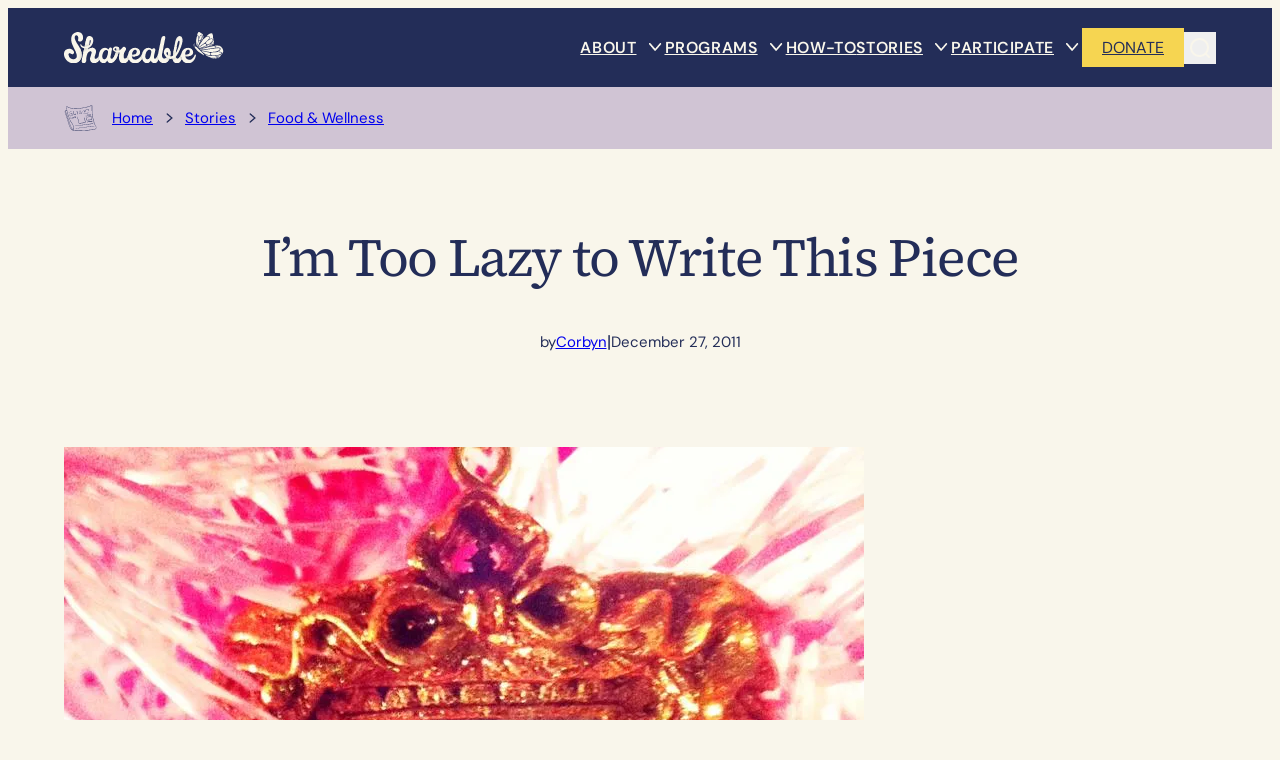

--- FILE ---
content_type: text/html; charset=UTF-8
request_url: https://www.shareable.net/im-too-lazy-to-write-this-piece/
body_size: 47312
content:
<!DOCTYPE html>
<html lang="en-US">
<head>
	<meta charset="UTF-8" />
	<style id="jetpack-boost-critical-css">@media all{.wp-block-navigation{position:relative;}.wp-block-navigation ul{margin-bottom:0;margin-left:0;margin-top:0;padding-left:0;}.wp-block-navigation ul,.wp-block-navigation ul li{list-style:none;padding:0;}.wp-block-navigation .wp-block-navigation-item{align-items:center;background-color:inherit;display:flex;position:relative;}.wp-block-navigation .wp-block-navigation-item__content{display:block;z-index:1;}.wp-block-navigation .wp-block-navigation-item__content.wp-block-navigation-item__content{color:inherit;}.wp-block-navigation :where(a){text-decoration:none;}.wp-block-navigation .wp-block-navigation__submenu-icon{align-self:center;background-color:inherit;border:none;color:currentColor;display:inline-block;font-size:inherit;height:.6em;line-height:0;margin-left:.25em;padding:0;width:.6em;}.wp-block-navigation .wp-block-navigation__submenu-icon svg{display:inline-block;stroke:currentColor;height:inherit;margin-top:.075em;width:inherit;}.wp-block-navigation{--navigation-layout-direction:row;--navigation-layout-wrap:wrap;--navigation-layout-justify:flex-start;--navigation-layout-align:center;}.wp-block-navigation.no-wrap{--navigation-layout-wrap:nowrap;}.wp-block-navigation.items-justified-right{--navigation-layout-justify:flex-end;}.wp-block-navigation .has-child .wp-block-navigation__submenu-container{align-items:normal;background-color:inherit;color:inherit;display:flex;flex-direction:column;opacity:0;position:absolute;z-index:2;}.wp-block-navigation .has-child .wp-block-navigation__submenu-container{height:0;overflow:hidden;visibility:hidden;width:0;}.wp-block-navigation .has-child .wp-block-navigation__submenu-container>.wp-block-navigation-item>.wp-block-navigation-item__content{display:flex;flex-grow:1;padding:.5em 1em;}.wp-block-navigation .has-child .wp-block-navigation__submenu-container .wp-block-navigation-item__content{margin:0;}.wp-block-navigation .has-child .wp-block-navigation__submenu-container{left:-1px;top:100%;}@media (min-width:782px){.wp-block-navigation .has-child .wp-block-navigation__submenu-container .wp-block-navigation__submenu-container{left:100%;top:-1px;}.wp-block-navigation .has-child .wp-block-navigation__submenu-container .wp-block-navigation__submenu-container:before{background:rgba(0,0,0,0);content:"";display:block;height:100%;position:absolute;right:100%;width:.5em;}.wp-block-navigation .has-child .wp-block-navigation__submenu-container .wp-block-navigation__submenu-icon{margin-right:.25em;}.wp-block-navigation .has-child .wp-block-navigation__submenu-container .wp-block-navigation__submenu-icon svg{transform:rotate(-90deg);}}.wp-block-navigation-submenu{display:flex;position:relative;}.wp-block-navigation-submenu .wp-block-navigation__submenu-icon svg{stroke:currentColor;}.wp-block-navigation__container,.wp-block-navigation__responsive-close,.wp-block-navigation__responsive-container,.wp-block-navigation__responsive-container-content,.wp-block-navigation__responsive-dialog{gap:inherit;}:where(.wp-block-navigation .wp-block-navigation__submenu-container .wp-block-navigation-item a:not(.wp-element-button)),:where(.wp-block-navigation .wp-block-navigation__submenu-container .wp-block-navigation-submenu a:not(.wp-element-button)){padding:.5em 1em;}.wp-block-navigation.items-justified-right .wp-block-navigation__container .has-child .wp-block-navigation__submenu-container{left:auto;right:0;}.wp-block-navigation.items-justified-right .wp-block-navigation__container .has-child .wp-block-navigation__submenu-container .wp-block-navigation__submenu-container{left:-1px;right:-1px;}@media (min-width:782px){.wp-block-navigation.items-justified-right .wp-block-navigation__container .has-child .wp-block-navigation__submenu-container .wp-block-navigation__submenu-container{left:auto;right:100%;}}.wp-block-navigation:not(.has-background) .wp-block-navigation__submenu-container{background-color:#fff;border:1px solid rgba(0,0,0,.15);}.wp-block-navigation:not(.has-text-color) .wp-block-navigation__submenu-container{color:#000;}.wp-block-navigation__container{align-items:var(--navigation-layout-align,initial);display:flex;flex-direction:var(--navigation-layout-direction,initial);flex-wrap:var(--navigation-layout-wrap,wrap);justify-content:var(--navigation-layout-justify,initial);list-style:none;margin:0;padding-left:0;}.wp-block-navigation__responsive-container{bottom:0;display:none;left:0;position:fixed;right:0;top:0;}.wp-block-navigation__responsive-container :where(.wp-block-navigation-item a){color:inherit;}.wp-block-navigation__responsive-container .wp-block-navigation__responsive-container-content{align-items:var(--navigation-layout-align,initial);display:flex;flex-direction:var(--navigation-layout-direction,initial);flex-wrap:var(--navigation-layout-wrap,wrap);justify-content:var(--navigation-layout-justify,initial);}.wp-block-navigation__responsive-container:not(.is-menu-open.is-menu-open){background-color:inherit !important;color:inherit !important;}@media (min-width:600px){.wp-block-navigation__responsive-container:not(.hidden-by-default):not(.is-menu-open){background-color:inherit;display:block;position:relative;width:100%;z-index:auto;}.wp-block-navigation__responsive-container:not(.hidden-by-default):not(.is-menu-open) .wp-block-navigation__responsive-container-close{display:none;}}.wp-block-navigation__responsive-container-close,.wp-block-navigation__responsive-container-open{background:rgba(0,0,0,0);border:none;color:currentColor;margin:0;padding:0;text-transform:inherit;vertical-align:middle;}.wp-block-navigation__responsive-container-close svg,.wp-block-navigation__responsive-container-open svg{fill:currentColor;display:block;height:24px;width:24px;}.wp-block-navigation__responsive-container-open{display:flex;}.wp-block-navigation__responsive-container-open.wp-block-navigation__responsive-container-open.wp-block-navigation__responsive-container-open{font-family:inherit;font-size:inherit;font-weight:inherit;}@media (min-width:600px){.wp-block-navigation__responsive-container-open:not(.always-shown){display:none;}}.wp-block-navigation__responsive-container-close{position:absolute;right:0;top:0;z-index:2;}.wp-block-navigation__responsive-container-close.wp-block-navigation__responsive-container-close.wp-block-navigation__responsive-container-close{font-family:inherit;font-size:inherit;font-weight:inherit;}.wp-block-navigation__responsive-close{width:100%;}.wp-block-navigation__responsive-dialog{position:relative;}}@media all{:root{--shareable-top-paper-edge-height:30px;}.wp-block-button.is-style-secondary .wp-element-button{background-color:var(--wp--preset--color--accent-7);color:var(--wp--preset--color--contrast);padding:var(--wp--preset--spacing--20) var(--wp--preset--spacing--45);border-color:var(--wp--preset--color--accent-7);}}@media all{:root{--shareable-top-paper-edge-height:30px;}.wp-block-boldblocks-breadcrumb-block ol.breadcrumb-items .sep{margin-left:var(--wp--preset--spacing--20);margin-right:var(--wp--preset--spacing--20);}.wp-block-boldblocks-breadcrumb-block ol.breadcrumb-items .sep::before{content:url("https://www.shareable.net/wp-content/themes/shareable-2025/assets/img/next-icon.svg");width:16px;height:16px;}.wp-block-boldblocks-breadcrumb-block ol.breadcrumb-items .sep svg{display:none;}body.single-post .wp-block-boldblocks-breadcrumb-block ol.breadcrumb-items::before{content:url("https://www.shareable.net/wp-content/themes/shareable-2025/assets/img/newspaper-icon.svg");width:32px;height:32px;margin-right:calc(var(--wp--preset--spacing--20) * 2);display:inline-block;vertical-align:middle;margin-top:-2px;position:relative;top:1px;}}@media all{:root{--shareable-top-paper-edge-height:30px;}}@media all{.screen-reader-text{clip:rect(1px,1px,1px,1px);word-wrap:normal !important;border:0;clip-path:inset(50%);height:1px;margin:-1px;overflow:hidden;overflow-wrap:normal !important;padding:0;position:absolute !important;width:1px;}}@media all{:root{--shareable-top-paper-edge-height:30px;}.contact-form-submission{border:none;margin:0;padding:0;}.contact-form-submission .go-back-message{display:none;}}@media all{:root{--shareable-top-paper-edge-height:30px;}header .wp-block-navigation .wp-block-navigation__container>.wp-block-navigation-item>.wp-block-navigation-item__content{font-family:var(--wp--preset--font-family--dm-sans);text-transform:uppercase;text-align:center;font-weight:600;letter-spacing:.64px;z-index:10;}header .wp-block-navigation .wp-block-navigation__container>.wp-block-navigation-item.has-child>.wp-block-navigation-submenu__toggle{width:20px;height:18px;margin-left:var(--wp--preset--spacing--20);}header .wp-block-navigation .wp-block-navigation__container>.wp-block-navigation-item.has-child>.wp-block-navigation-submenu__toggle svg{display:none;}header .wp-block-navigation .wp-block-navigation__container>.wp-block-navigation-item.has-child>.wp-block-navigation-submenu__toggle::after{content:url("https://www.shareable.net/wp-content/themes/shareable-2025/assets/img/chevron-down-cream.svg");width:16px;height:18px;display:inline-block;position:relative;top:-1px;vertical-align:middle;}header .wp-block-navigation .wp-block-navigation__container>.wp-block-navigation-item.has-child>.wp-block-navigation__submenu-container{top:calc(100% + 23px);left:-15px;right:auto;background-color:var(--wp--preset--color--contrast);color:var(--wp--preset--color--base);border-top:3px solid var(--wp--preset--color--accent-6);border-radius:0;padding:var(--wp--preset--spacing--37) var(--wp--preset--spacing--50);row-gap:var(--wp--preset--spacing--60);min-width:auto;width:max-content;}header .wp-block-navigation .wp-block-navigation__container>.wp-block-navigation-item.has-child>.wp-block-navigation__submenu-container>.wp-block-navigation-item{display:grid;grid-template-rows:auto 1fr;}header .wp-block-navigation .wp-block-navigation__container>.wp-block-navigation-item.has-child>.wp-block-navigation__submenu-container>.wp-block-navigation-item>.wp-block-navigation-item__content{font-family:var(--wp--preset--font-family--source-serif-4);font-size:var(--wp--preset--font-size--paragraph-m);text-transform:none;text-align:left;font-weight:600;letter-spacing:-.18px;line-height:1.2;padding:0 var(--wp--preset--spacing--90) 0 0;width:fit-content;color:var(--wp--preset--color--accent-6);grid-row:1;}header .wp-block-navigation .wp-block-navigation__container>.wp-block-navigation-item.has-child>.wp-block-navigation__submenu-container>.wp-block-navigation-item>.wp-block-navigation__submenu-container{position:relative;top:0;left:0;right:auto;background-color:var(--wp--preset--color--contrast);color:var(--wp--preset--color--base);border:none;row-gap:var(--wp--preset--spacing--37);min-width:auto;grid-row:2;height:0;width:0;overflow:hidden;visibility:hidden;opacity:0;}header .wp-block-navigation .wp-block-navigation__container>.wp-block-navigation-item.has-child>.wp-block-navigation__submenu-container>.wp-block-navigation-item>.wp-block-navigation__submenu-container::before{background-color:var(--wp--preset--color--border-blue);content:"";display:block;height:100%;position:absolute;right:100%;width:1px;}header .wp-block-navigation .wp-block-navigation__container>.wp-block-navigation-item.has-child>.wp-block-navigation__submenu-container>.wp-block-navigation-item>.wp-block-navigation__submenu-container>.wp-block-navigation-item{flex-direction:column;align-items:flex-start;}header .wp-block-navigation .wp-block-navigation__container>.wp-block-navigation-item.has-child>.wp-block-navigation__submenu-container>.wp-block-navigation-item>.wp-block-navigation__submenu-container>.wp-block-navigation-item>.wp-block-navigation-item__content{padding:0 var(--wp--preset--spacing--40);font-size:var(--wp--preset--font-size--static-14);line-height:1.3;}header .wp-block-navigation .wp-block-navigation__container>.wp-block-navigation-item.has-child>.wp-block-navigation__submenu-container>.wp-block-navigation-item>.wp-block-navigation-submenu__toggle{position:absolute;top:5px;right:0;width:16px;height:16px;margin:0;grid-row:1;}header .wp-block-navigation .wp-block-navigation__container>.wp-block-navigation-item.has-child>.wp-block-navigation__submenu-container>.wp-block-navigation-item>.wp-block-navigation-submenu__toggle svg{display:none;}header .wp-block-navigation .wp-block-navigation__container>.wp-block-navigation-item.has-child>.wp-block-navigation__submenu-container>.wp-block-navigation-item>.wp-block-navigation-submenu__toggle::after{content:url("https://www.shareable.net/wp-content/themes/shareable-2025/assets/img/plus-icon-white-16.svg");transform-origin:center;display:inline-block;width:16px;height:16px;}@media (min-width:600px){.wp-block-navigation__responsive-container:not(.hidden-by-default):not(.is-menu-open) .wp-block-navigation__container{display:none;}}@media (min-width:600px) and (max-width:1159px){.wp-block-navigation__responsive-container-open:not(.always-shown){display:flex;order:3;}.wp-block-navigation .wp-block-navigation__responsive-container .wp-block-navigation__responsive-dialog{position:relative !important;}header .menu-items{display:flex;flex-direction:row-reverse;}}@media (max-width:599px){header .wp-block-site-logo{width:140px;}header .wp-block-group.menu-items>nav{order:3;}header .wp-block-navigation__responsive-container:not(.hidden-by-default):not(.is-menu-open){display:block;position:relative;}header .wp-block-navigation__responsive-container:not(.hidden-by-default):not(.is-menu-open) .wp-block-navigation__container{display:none;}header .wp-block-navigation__responsive-container:not(.hidden-by-default):not(.is-menu-open) .wp-block-navigation__responsive-container-close{display:none;}header .wp-block-navigation__responsive-container:not(.hidden-by-default):not(.is-menu-open) .wp-block-buttons{display:none;}header .wp-block-navigation__responsive-container-open{order:2;}}@media (min-width:1160px){.wp-block-navigation__responsive-container:not(.hidden-by-default):not(.is-menu-open) .wp-block-navigation__container{display:flex;}.wp-block-navigation__responsive-container:not(.hidden-by-default):not(.is-menu-open) .wp-block-navigation__responsive-container-close{display:none;}.menu-right{flex-grow:.5;}.menu-right .wp-block-navigation__responsive-container-content{justify-content:space-between;}}}@media all{.visually-hidden{clip:rect(0 0 0 0);clip-path:inset(50%);height:1px;overflow:hidden;position:absolute;white-space:nowrap;width:1px;}:root{--jetpack--contact-form--error-color:#b32d2e;--jetpack--contact-form--inverted-text-color:#fff;}.contact-form input::placeholder,.contact-form textarea::placeholder{color:inherit;}:where(.contact-form input[type=text],.contact-form input[type=email],.contact-form input[type=tel],.contact-form input[type=url],.contact-form input[type=number],.contact-form input[type=time],.contact-form textarea,.contact-form .wp-block-jetpack-input-wrap .jetpack-field__input-phone-wrapper){background-color:var(--jetpack--contact-form--input-background,field);border:1px solid #8c8f94;border-radius:0;box-sizing:border-box;font:inherit;padding:16px;width:100%;}:where(.contact-form textarea){display:block;height:200px;}.contact-form label{display:block;float:none;}.contact-form :where(label){font-weight:700;margin-bottom:.25em;}.contact-form-submission{border-bottom:1px solid #000;border-top:1px solid #000;box-sizing:border-box;margin-bottom:4em;padding:1.5em 1em;width:100%;}.contact-form-submission p{margin:0 auto;word-wrap:break-word;}.contact-form-submission h4{font-weight:200;margin-bottom:32px;margin-top:32px;}.contact-form-submission .go-back-message{margin-bottom:32px;margin-top:20px;text-align:left;}.contact-form-submission .go-back-message .link{color:inherit;font-weight:200;}.wp-block-column .contact-form textarea{width:100%;}.contact-form__error{background-color:var(--jetpack--contact-form--error-color);color:var(--jetpack--contact-form--inverted-text-color);display:none;gap:var(--warning-icon-margin);padding:1em;}.contact-form__error ul{flex-basis:100%;list-style-position:inside;margin:0;padding-inline-start:calc(var(--warning-icon-size) + var(--warning-icon-margin));}.contact-form__warning-icon{margin-top:.125em;}.contact-form-ajax-submission:not(.submission-success){display:none;}}@media all{.screen-reader-text{border:0;clip-path:inset(50%);height:1px;margin:-1px;overflow:hidden;padding:0;position:absolute;width:1px;word-wrap:normal !important;}}@media all{:root{--shareable-top-paper-edge-height:30px;}html{scroll-behavior:smooth;}:where(.wp-site-blocks)>*{margin-block-start:0;margin-block-end:0;}a{text-underline-offset:10%;}.entry-content p>a{text-decoration:underline;}header:has(>.is-position-sticky){top:calc(0px + var(--wp-admin--admin-bar--position-offset,0px));position:sticky;z-index:15;}header .wp-block-search.wp-block-search__button-only{height:32px;position:relative;}header .wp-block-search.wp-block-search__button-only .wp-block-search__button{margin:0;padding:0;border:none;}header .wp-block-search.wp-block-search__button-only .wp-block-search__button svg{display:none;}header .wp-block-search.wp-block-search__button-only .wp-block-search__button::after{content:url("https://www.shareable.net/wp-content/themes/shareable-2025/assets/img/search-icon.svg");width:32px;height:32px;}header .wp-block-search.wp-block-search__button-only .wp-block-search__input{position:absolute;bottom:-210%;right:0;width:200px !important;border:2px solid var(--wp--preset--color--contrast) !important;outline:0;}body.single-post .entry-content>div:not(.ad-block-content),body.single-post .entry-content>h3,body.single-post .entry-content>p{margin-left:auto;margin-right:auto;}body.single-post .entry-content h3{font-family:var(--wp--preset--font-family--dm-sans);}body.single-post .entry-content>*{margin-block-end:var(--wp--preset--spacing--70);margin-block-start:var(--wp--preset--spacing--70);}body.single-post .entry-content>:not(.wp-block-pullquote,.ad-block-content,.wp-block-quote,.wp-block-image,.download-pdf-card,.wp-block-wpsp-accordion,.wp-block-woocommerce-accordion-group,.donation-basic,blockquote){max-width:var(--wp--style--global--content-size);}@media (max-width:781px){body.single-post .entry-content>:not(.wp-block-pullquote,.ad-block-content,.wp-block-quote,.wp-block-image,.download-pdf-card,.wp-block-wpsp-accordion,.wp-block-woocommerce-accordion-group,.donation-basic,blockquote){max-width:100%;}}body.single-post .entry-content>:first-child{margin-top:0 !important;}body.single-post .entry-content a:not(.wp-block-button__link){text-decoration:underline;}.wp-block-button__link{white-space:nowrap;}.ad-block-content__text{-ms-grid-row:1;-ms-grid-column:1;grid-area:text;}.ad-block-content__image{-ms-grid-row:3;-ms-grid-column:1;-ms-grid-column-span:3;grid-area:image;}.ad-block-content .wp-block-buttons{-ms-grid-row:1;-ms-grid-column:3;grid-area:button;align-self:start;}body:not(.wp-admin) input:not([type=checkbox]):not([type=radio]):not([type=submit]):not([type=button]):not([type=reset]):not([type=file]):not([type=hidden]){border:none;border-radius:var(--wp--preset--spacing--10);padding:14px calc(var(--wp--preset--spacing--20) * 2);width:100%;background-color:#fff;}body:not(.wp-admin) input[type=search]{border:1px solid var(--wp--preset--color--contrast) !important;border-radius:var(--wp--preset--spacing--10);line-height:1.5;}body:not(.wp-admin) textarea{border:1px solid var(--wp--preset--color--contrast) !important;border-radius:var(--wp--preset--spacing--10);}}@media all{.screen-reader-text{clip:rect(1px,1px,1px,1px);height:1px;overflow:hidden;position:absolute !important;width:1px;word-wrap:normal !important;}}@media all{:root{--shareable-top-paper-edge-height:30px;}}@media all{.visually-hidden{clip:rect(0 0 0 0);clip-path:inset(50%);height:1px;overflow:hidden;position:absolute;white-space:nowrap;width:1px;}:root{--jetpack--contact-form--error-color:#b32d2e;--jetpack--contact-form--inverted-text-color:#fff;}.contact-form input::placeholder,.contact-form textarea::placeholder{color:inherit;}:where(.contact-form input[type=text],.contact-form input[type=email],.contact-form input[type=tel],.contact-form input[type=url],.contact-form input[type=number],.contact-form input[type=time],.contact-form textarea,.contact-form .wp-block-jetpack-input-wrap .jetpack-field__input-phone-wrapper){background-color:var(--jetpack--contact-form--input-background,field);border:1px solid #8c8f94;border-radius:0;box-sizing:border-box;font:inherit;padding:16px;width:100%;}:where(.contact-form textarea){display:block;height:200px;}.contact-form label{display:block;float:none;}.contact-form :where(label){font-weight:700;margin-bottom:.25em;}.contact-form-submission{border-bottom:1px solid #000;border-top:1px solid #000;box-sizing:border-box;margin-bottom:4em;padding:1.5em 1em;width:100%;}.contact-form-submission p{margin:0 auto;word-wrap:break-word;}.contact-form-submission h4{font-weight:200;margin-bottom:32px;margin-top:32px;}.contact-form-submission .go-back-message{margin-bottom:32px;margin-top:20px;text-align:left;}.contact-form-submission .go-back-message .link{color:inherit;font-weight:200;}.wp-block-column .contact-form textarea{width:100%;}.contact-form__error{background-color:var(--jetpack--contact-form--error-color);color:var(--jetpack--contact-form--inverted-text-color);display:none;gap:var(--warning-icon-margin);padding:1em;}.contact-form__error ul{flex-basis:100%;list-style-position:inside;margin:0;padding-inline-start:calc(var(--warning-icon-size) + var(--warning-icon-margin));}.contact-form__warning-icon{margin-top:.125em;}.contact-form-ajax-submission:not(.submission-success){display:none;}}</style><meta name="viewport" content="width=device-width, initial-scale=1" />
<meta name='robots' content='index, follow, max-image-preview:large, max-snippet:-1, max-video-preview:-1' />


	<!-- This site is optimized with the Yoast SEO Premium plugin v26.6 (Yoast SEO v26.7) - https://yoast.com/wordpress/plugins/seo/ -->
	<link rel="canonical" href="https://shareable-2025-production.mystagingwebsite.com/im-too-lazy-to-write-this-piece/" />
	<meta property="og:locale" content="en_US" />
	<meta property="og:type" content="article" />
	<meta property="og:title" content="I&#039;m Too Lazy to Write This Piece" />
	<meta property="og:description" content="&quot;Now Mom, I&#039;m going to have you sit on the floor in front of the hearth. Sisters, can you sit on either side of your mom? Put your hand on her shoulder, there . . . that&#039;s it. Dad, can you hold Brother in your lap? Okay, hold that smile, perfect!&quot; Five matching white shirts [&hellip;]" />
	<meta property="og:url" content="https://shareable-2025-production.mystagingwebsite.com/im-too-lazy-to-write-this-piece/" />
	<meta property="og:site_name" content="Shareable" />
	<meta property="article:publisher" content="https://www.facebook.com/Shareable" />
	<meta property="article:published_time" content="2011-12-27T04:23:11+00:00" />
	<meta property="article:modified_time" content="2025-09-14T17:44:09+00:00" />
	<meta property="og:image" content="https://i0.wp.com/shareable-2025-production.mystagingwebsite.com/wp-content/uploads/2011/12/blog_top-image_photo_1.jpg?fit=800%2C800&quality=89&ssl=1" />
	<meta property="og:image:width" content="800" />
	<meta property="og:image:height" content="800" />
	<meta property="og:image:type" content="image/jpeg" />
	<meta name="author" content="Corbyn" />
	<meta name="twitter:card" content="summary_large_image" />
	<meta name="twitter:creator" content="@shareable" />
	<meta name="twitter:site" content="@shareable" />
	<meta name="twitter:label1" content="Written by" />
	<meta name="twitter:data1" content="Corbyn" />
	<meta name="twitter:label2" content="Est. reading time" />
	<meta name="twitter:data2" content="5 minutes" />
	<script data-jetpack-boost="ignore" type="application/ld+json" class="yoast-schema-graph">{"@context":"https://schema.org","@graph":[{"@type":"Article","@id":"https://shareable-2025-production.mystagingwebsite.com/im-too-lazy-to-write-this-piece/#article","isPartOf":{"@id":"https://shareable-2025-production.mystagingwebsite.com/im-too-lazy-to-write-this-piece/"},"author":[{"@id":"https://shareable-2025-production.mystagingwebsite.com/#/schema/person/1404bfefa8426d86a9f995ea1d3178b0"}],"headline":"I&#8217;m Too Lazy to Write This Piece","datePublished":"2011-12-27T04:23:11+00:00","dateModified":"2025-09-14T17:44:09+00:00","mainEntityOfPage":{"@id":"https://shareable-2025-production.mystagingwebsite.com/im-too-lazy-to-write-this-piece/"},"wordCount":1049,"commentCount":0,"publisher":{"@id":"https://shareable-2025-production.mystagingwebsite.com/#organization"},"image":{"@id":"https://shareable-2025-production.mystagingwebsite.com/im-too-lazy-to-write-this-piece/#primaryimage"},"thumbnailUrl":"https://i0.wp.com/www.shareable.net/wp-content/uploads/2011/12/blog_top-image_photo_1.jpg?fit=800%2C800&quality=89&ssl=1","keywords":["Carfree","christmas","downsizing","Family","Poverty","the recession diaries"],"articleSection":["Food &amp; Wellness"],"inLanguage":"en-US","potentialAction":[{"@type":"CommentAction","name":"Comment","target":["https://shareable-2025-production.mystagingwebsite.com/im-too-lazy-to-write-this-piece/#respond"]}]},{"@type":"WebPage","@id":"https://shareable-2025-production.mystagingwebsite.com/im-too-lazy-to-write-this-piece/","url":"https://shareable-2025-production.mystagingwebsite.com/im-too-lazy-to-write-this-piece/","name":"I'm Too Lazy to Write This Piece - Shareable","isPartOf":{"@id":"https://shareable-2025-production.mystagingwebsite.com/#website"},"primaryImageOfPage":{"@id":"https://shareable-2025-production.mystagingwebsite.com/im-too-lazy-to-write-this-piece/#primaryimage"},"image":{"@id":"https://shareable-2025-production.mystagingwebsite.com/im-too-lazy-to-write-this-piece/#primaryimage"},"thumbnailUrl":"https://i0.wp.com/www.shareable.net/wp-content/uploads/2011/12/blog_top-image_photo_1.jpg?fit=800%2C800&quality=89&ssl=1","datePublished":"2011-12-27T04:23:11+00:00","dateModified":"2025-09-14T17:44:09+00:00","breadcrumb":{"@id":"https://shareable-2025-production.mystagingwebsite.com/im-too-lazy-to-write-this-piece/#breadcrumb"},"inLanguage":"en-US","potentialAction":[{"@type":"ReadAction","target":["https://shareable-2025-production.mystagingwebsite.com/im-too-lazy-to-write-this-piece/"]}]},{"@type":"ImageObject","inLanguage":"en-US","@id":"https://shareable-2025-production.mystagingwebsite.com/im-too-lazy-to-write-this-piece/#primaryimage","url":"https://i0.wp.com/www.shareable.net/wp-content/uploads/2011/12/blog_top-image_photo_1.jpg?fit=800%2C800&quality=89&ssl=1","contentUrl":"https://i0.wp.com/www.shareable.net/wp-content/uploads/2011/12/blog_top-image_photo_1.jpg?fit=800%2C800&quality=89&ssl=1","width":800,"height":800,"caption":"photo_1.jpg"},{"@type":"BreadcrumbList","@id":"https://shareable-2025-production.mystagingwebsite.com/im-too-lazy-to-write-this-piece/#breadcrumb","itemListElement":[{"@type":"ListItem","position":1,"name":"Home","item":"https://www.shareable.net/"},{"@type":"ListItem","position":2,"name":"Stories","item":"https://shareable-2025-production.mystagingwebsite.com/stories/"},{"@type":"ListItem","position":3,"name":"I&#8217;m Too Lazy to Write This Piece"}]},{"@type":"WebSite","@id":"https://shareable-2025-production.mystagingwebsite.com/#website","url":"https://shareable-2025-production.mystagingwebsite.com/","name":"Shareable","description":"Share More. Live Better.","publisher":{"@id":"https://shareable-2025-production.mystagingwebsite.com/#organization"},"potentialAction":[{"@type":"SearchAction","target":{"@type":"EntryPoint","urlTemplate":"https://shareable-2025-production.mystagingwebsite.com/?s={search_term_string}"},"query-input":{"@type":"PropertyValueSpecification","valueRequired":true,"valueName":"search_term_string"}}],"inLanguage":"en-US"},{"@type":"Organization","@id":"https://shareable-2025-production.mystagingwebsite.com/#organization","name":"Shareable","url":"https://shareable-2025-production.mystagingwebsite.com/","logo":{"@type":"ImageObject","inLanguage":"en-US","@id":"https://shareable-2025-production.mystagingwebsite.com/#/schema/logo/image/","url":"https://www.shareable.net/wp-content/uploads/2025/07/shareable-logo.svg","contentUrl":"https://www.shareable.net/wp-content/uploads/2025/07/shareable-logo.svg","width":162,"height":32,"caption":"Shareable"},"image":{"@id":"https://shareable-2025-production.mystagingwebsite.com/#/schema/logo/image/"},"sameAs":["https://www.facebook.com/Shareable","https://x.com/shareable","https://www.instagram.com/shareable_gram/","https://bsky.app/profile/share-able.bsky.social","https://www.linkedin.com/company/shareable/"]},{"@type":"Person","@id":"https://shareable-2025-production.mystagingwebsite.com/#/schema/person/1404bfefa8426d86a9f995ea1d3178b0","name":"Corbyn","image":{"@type":"ImageObject","inLanguage":"en-US","@id":"https://shareable-2025-production.mystagingwebsite.com/#/schema/person/image/556220083d84c3239f4736b318fd6442","url":"https://secure.gravatar.com/avatar/f87094afc678ad00b51872d80c3fdddf86b92c9fecba0991d4c02a8d32ea49f0?s=96&d=mm&r=g","contentUrl":"https://secure.gravatar.com/avatar/f87094afc678ad00b51872d80c3fdddf86b92c9fecba0991d4c02a8d32ea49f0?s=96&d=mm&r=g","caption":"Corbyn"},"url":"https://www.shareable.net/author/corbyn/"}]}</script>
	<!-- / Yoast SEO Premium plugin. -->


<title>I&#039;m Too Lazy to Write This Piece - Shareable</title>
<link rel='dns-prefetch' href='//stats.wp.com' />
<link rel='dns-prefetch' href='//www.googletagmanager.com' />
<link rel='preconnect' href='//i0.wp.com' />
<link rel='preconnect' href='//c0.wp.com' />
<link rel="alternate" type="application/rss+xml" title="Shareable &raquo; Feed" href="https://www.shareable.net/feed/" />
<link rel="alternate" type="application/rss+xml" title="Shareable &raquo; Comments Feed" href="https://www.shareable.net/comments/feed/" />
<link rel="alternate" type="application/rss+xml" title="Shareable &raquo; I&#8217;m Too Lazy to Write This Piece Comments Feed" href="https://www.shareable.net/im-too-lazy-to-write-this-piece/feed/" />
<link rel="alternate" title="oEmbed (JSON)" type="application/json+oembed" href="https://www.shareable.net/wp-json/oembed/1.0/embed?url=https%3A%2F%2Fwww.shareable.net%2Fim-too-lazy-to-write-this-piece%2F" />
<link rel="alternate" title="oEmbed (XML)" type="text/xml+oembed" href="https://www.shareable.net/wp-json/oembed/1.0/embed?url=https%3A%2F%2Fwww.shareable.net%2Fim-too-lazy-to-write-this-piece%2F&#038;format=xml" />
<noscript><link rel='stylesheet' id='all-css-dc34522fc48981e51077652ce988c326' href='https://www.shareable.net/_jb_static/??acbe82e9e5' type='text/css' media='all' /></noscript><link data-media="all" onload="this.media=this.dataset.media; delete this.dataset.media; this.removeAttribute( &apos;onload&apos; );" rel='stylesheet' id='all-css-dc34522fc48981e51077652ce988c326' href='https://www.shareable.net/_jb_static/??acbe82e9e5' type='text/css' media="not all" />
<style id='woocommerce-layout-inline-css'>

	.infinite-scroll .woocommerce-pagination {
		display: none;
	}
/*# sourceURL=woocommerce-layout-inline-css */
</style>
<noscript><link rel='stylesheet' id='only-screen-and-max-width-768px-css-d2342a11e5f0e413259b1d89f51e5257' href='https://www.shareable.net/_jb_static/??2b6fe23fbd' type='text/css' media='only screen and (max-width: 768px)' /></noscript><link data-media="only screen and (max-width: 768px)" onload="this.media=this.dataset.media; delete this.dataset.media; this.removeAttribute( &apos;onload&apos; );" rel='stylesheet' id='only-screen-and-max-width-768px-css-d2342a11e5f0e413259b1d89f51e5257' href='https://www.shareable.net/_jb_static/??2b6fe23fbd' type='text/css' media="not all" />
<style id='wp-img-auto-sizes-contain-inline-css'>
img:is([sizes=auto i],[sizes^="auto," i]){contain-intrinsic-size:3000px 1500px}
/*# sourceURL=wp-img-auto-sizes-contain-inline-css */
</style>
<style id='wp-block-site-logo-inline-css'>
.wp-block-site-logo{box-sizing:border-box;line-height:0}.wp-block-site-logo a{display:inline-block;line-height:0}.wp-block-site-logo.is-default-size img{height:auto;width:120px}.wp-block-site-logo img{height:auto;max-width:100%}.wp-block-site-logo a,.wp-block-site-logo img{border-radius:inherit}.wp-block-site-logo.aligncenter{margin-left:auto;margin-right:auto;text-align:center}:root :where(.wp-block-site-logo.is-style-rounded){border-radius:9999px}
/*# sourceURL=https://www.shareable.net/wp-includes/blocks/site-logo/style.min.css */
</style>
<style id='wp-block-navigation-link-inline-css'>
.wp-block-navigation .wp-block-navigation-item__label{overflow-wrap:break-word}.wp-block-navigation .wp-block-navigation-item__description{display:none}.link-ui-tools{outline:1px solid #f0f0f0;padding:8px}.link-ui-block-inserter{padding-top:8px}.link-ui-block-inserter__back{margin-left:8px;text-transform:uppercase}
/*# sourceURL=https://www.shareable.net/wp-includes/blocks/navigation-link/style.min.css */
</style>
<style id='wp-block-button-inline-css'>
.wp-block-button__link{align-content:center;box-sizing:border-box;cursor:pointer;display:inline-block;height:100%;text-align:center;word-break:break-word}.wp-block-button__link.aligncenter{text-align:center}.wp-block-button__link.alignright{text-align:right}:where(.wp-block-button__link){border-radius:9999px;box-shadow:none;padding:calc(.667em + 2px) calc(1.333em + 2px);text-decoration:none}.wp-block-button[style*=text-decoration] .wp-block-button__link{text-decoration:inherit}.wp-block-buttons>.wp-block-button.has-custom-width{max-width:none}.wp-block-buttons>.wp-block-button.has-custom-width .wp-block-button__link{width:100%}.wp-block-buttons>.wp-block-button.has-custom-font-size .wp-block-button__link{font-size:inherit}.wp-block-buttons>.wp-block-button.wp-block-button__width-25{width:calc(25% - var(--wp--style--block-gap, .5em)*.75)}.wp-block-buttons>.wp-block-button.wp-block-button__width-50{width:calc(50% - var(--wp--style--block-gap, .5em)*.5)}.wp-block-buttons>.wp-block-button.wp-block-button__width-75{width:calc(75% - var(--wp--style--block-gap, .5em)*.25)}.wp-block-buttons>.wp-block-button.wp-block-button__width-100{flex-basis:100%;width:100%}.wp-block-buttons.is-vertical>.wp-block-button.wp-block-button__width-25{width:25%}.wp-block-buttons.is-vertical>.wp-block-button.wp-block-button__width-50{width:50%}.wp-block-buttons.is-vertical>.wp-block-button.wp-block-button__width-75{width:75%}.wp-block-button.is-style-squared,.wp-block-button__link.wp-block-button.is-style-squared{border-radius:0}.wp-block-button.no-border-radius,.wp-block-button__link.no-border-radius{border-radius:0!important}:root :where(.wp-block-button .wp-block-button__link.is-style-outline),:root :where(.wp-block-button.is-style-outline>.wp-block-button__link){border:2px solid;padding:.667em 1.333em}:root :where(.wp-block-button .wp-block-button__link.is-style-outline:not(.has-text-color)),:root :where(.wp-block-button.is-style-outline>.wp-block-button__link:not(.has-text-color)){color:currentColor}:root :where(.wp-block-button .wp-block-button__link.is-style-outline:not(.has-background)),:root :where(.wp-block-button.is-style-outline>.wp-block-button__link:not(.has-background)){background-color:initial;background-image:none}
/*# sourceURL=https://www.shareable.net/wp-includes/blocks/button/style.min.css */
</style>
<style id='wp-block-buttons-inline-css'>
.wp-block-buttons{box-sizing:border-box}.wp-block-buttons.is-vertical{flex-direction:column}.wp-block-buttons.is-vertical>.wp-block-button:last-child{margin-bottom:0}.wp-block-buttons>.wp-block-button{display:inline-block;margin:0}.wp-block-buttons.is-content-justification-left{justify-content:flex-start}.wp-block-buttons.is-content-justification-left.is-vertical{align-items:flex-start}.wp-block-buttons.is-content-justification-center{justify-content:center}.wp-block-buttons.is-content-justification-center.is-vertical{align-items:center}.wp-block-buttons.is-content-justification-right{justify-content:flex-end}.wp-block-buttons.is-content-justification-right.is-vertical{align-items:flex-end}.wp-block-buttons.is-content-justification-space-between{justify-content:space-between}.wp-block-buttons.aligncenter{text-align:center}.wp-block-buttons:not(.is-content-justification-space-between,.is-content-justification-right,.is-content-justification-left,.is-content-justification-center) .wp-block-button.aligncenter{margin-left:auto;margin-right:auto;width:100%}.wp-block-buttons[style*=text-decoration] .wp-block-button,.wp-block-buttons[style*=text-decoration] .wp-block-button__link{text-decoration:inherit}.wp-block-buttons.has-custom-font-size .wp-block-button__link{font-size:inherit}.wp-block-buttons .wp-block-button__link{width:100%}.wp-block-button.aligncenter{text-align:center}
/*# sourceURL=https://www.shareable.net/wp-includes/blocks/buttons/style.min.css */
</style>
<style id='block-visibility-screen-size-styles-inline-css'>
/* Large screens (desktops, 992px and up) */
@media ( min-width: 992px ) {
	.block-visibility-hide-large-screen {
		display: none !important;
	}
}

/* Medium screens (tablets, between 768px and 992px) */
@media ( min-width: 768px ) and ( max-width: 991.98px ) {
	.block-visibility-hide-medium-screen {
		display: none !important;
	}
}

/* Small screens (mobile devices, less than 768px) */
@media ( max-width: 767.98px ) {
	.block-visibility-hide-small-screen {
		display: none !important;
	}
}
/*# sourceURL=block-visibility-screen-size-styles-inline-css */
</style>
<noscript><link rel='stylesheet' id='shareable-block-core-buttons-css' href='https://www.shareable.net/wp-content/mu-plugins/shareable-2025-blocks/includes/../assets/css/build/core-buttons.css?ver=6.9' media='all' />
</noscript><link data-media="all" onload="this.media=this.dataset.media; delete this.dataset.media; this.removeAttribute( &apos;onload&apos; );" rel='stylesheet' id='shareable-block-core-buttons-css' href='https://www.shareable.net/wp-content/mu-plugins/shareable-2025-blocks/includes/../assets/css/build/core-buttons.css?ver=6.9' media="not all" />
<style id='wp-block-search-inline-css'>
.wp-block-search__button{margin-left:10px;word-break:normal}.wp-block-search__button.has-icon{line-height:0}.wp-block-search__button svg{height:1.25em;min-height:24px;min-width:24px;width:1.25em;fill:currentColor;vertical-align:text-bottom}:where(.wp-block-search__button){border:1px solid #ccc;padding:6px 10px}.wp-block-search__inside-wrapper{display:flex;flex:auto;flex-wrap:nowrap;max-width:100%}.wp-block-search__label{width:100%}.wp-block-search.wp-block-search__button-only .wp-block-search__button{box-sizing:border-box;display:flex;flex-shrink:0;justify-content:center;margin-left:0;max-width:100%}.wp-block-search.wp-block-search__button-only .wp-block-search__inside-wrapper{min-width:0!important;transition-property:width}.wp-block-search.wp-block-search__button-only .wp-block-search__input{flex-basis:100%;transition-duration:.3s}.wp-block-search.wp-block-search__button-only.wp-block-search__searchfield-hidden,.wp-block-search.wp-block-search__button-only.wp-block-search__searchfield-hidden .wp-block-search__inside-wrapper{overflow:hidden}.wp-block-search.wp-block-search__button-only.wp-block-search__searchfield-hidden .wp-block-search__input{border-left-width:0!important;border-right-width:0!important;flex-basis:0;flex-grow:0;margin:0;min-width:0!important;padding-left:0!important;padding-right:0!important;width:0!important}:where(.wp-block-search__input){appearance:none;border:1px solid #949494;flex-grow:1;font-family:inherit;font-size:inherit;font-style:inherit;font-weight:inherit;letter-spacing:inherit;line-height:inherit;margin-left:0;margin-right:0;min-width:3rem;padding:8px;text-decoration:unset!important;text-transform:inherit}:where(.wp-block-search__button-inside .wp-block-search__inside-wrapper){background-color:#fff;border:1px solid #949494;box-sizing:border-box;padding:4px}:where(.wp-block-search__button-inside .wp-block-search__inside-wrapper) .wp-block-search__input{border:none;border-radius:0;padding:0 4px}:where(.wp-block-search__button-inside .wp-block-search__inside-wrapper) .wp-block-search__input:focus{outline:none}:where(.wp-block-search__button-inside .wp-block-search__inside-wrapper) :where(.wp-block-search__button){padding:4px 8px}.wp-block-search.aligncenter .wp-block-search__inside-wrapper{margin:auto}.wp-block[data-align=right] .wp-block-search.wp-block-search__button-only .wp-block-search__inside-wrapper{float:right}
/*# sourceURL=https://www.shareable.net/wp-includes/blocks/search/style.min.css */
</style>
<noscript><link rel='stylesheet' id='shareable-block-core-navigation-css' href='https://www.shareable.net/wp-content/mu-plugins/shareable-2025-blocks/includes/../assets/css/build/core-navigation.css?ver=6.9' media='all' />
</noscript><link data-media="all" onload="this.media=this.dataset.media; delete this.dataset.media; this.removeAttribute( &apos;onload&apos; );" rel='stylesheet' id='shareable-block-core-navigation-css' href='https://www.shareable.net/wp-content/mu-plugins/shareable-2025-blocks/includes/../assets/css/build/core-navigation.css?ver=6.9' media="not all" />
<style id='wp-block-group-inline-css'>
.wp-block-group{box-sizing:border-box}:where(.wp-block-group.wp-block-group-is-layout-constrained){position:relative}
/*# sourceURL=https://www.shareable.net/wp-includes/blocks/group/style.min.css */
</style>
<style id='shareable-block-core-group-inline-css'>
/*
* Core Group Styles
*/
.wp-block-group.is-style-top-paper-edge, .wp-block-group.is-style-bottom-paper-edge {
  position: relative;
}
.wp-block-group.is-style-top-paper-edge::before, .wp-block-group.is-style-bottom-paper-edge::before {
  content: "";
  -webkit-mask: var(--shareable-top-paper-edge-svg);
          mask: var(--shareable-top-paper-edge-svg);
  -webkit-mask-repeat: repeat-x;
          mask-repeat: repeat-x;
  -webkit-mask-size: cover;
          mask-size: cover;
  height: var(--shareable-top-paper-edge-height);
  background-color: inherit;
  width: 100%;
  position: absolute;
  left: 0;
  z-index: 1;
  display: block;
}
.wp-block-group.is-style-top-paper-edge::before {
  top: -29px;
}
.wp-block-group.is-style-bottom-paper-edge::before {
  bottom: -29px;
  transform: rotate(180deg);
}
/*# sourceMappingURL=core-group.css.map */
/*# sourceURL=https://www.shareable.net/wp-content/mu-plugins/shareable-2025-blocks/includes/../assets/css/build/core-group.css */
</style>
<style id='boldblocks-breadcrumb-block-style-inline-css'>
.wp-block-boldblocks-breadcrumb-block ol{display:flex;flex-wrap:wrap;gap:var(--bb--crumb-gap,.4em);list-style:none;margin:0;padding:0}.wp-block-boldblocks-breadcrumb-block ol li{align-items:center;display:flex}.wp-block-boldblocks-breadcrumb-block ol li .sep{display:flex;line-height:1;margin-left:var(--bb--crumb-gap,.4em)}.wp-block-boldblocks-breadcrumb-block ol li:before{display:none}.wp-block-boldblocks-breadcrumb-block ol li.breadcrumb-item{margin:0;padding:0}.wp-block-boldblocks-breadcrumb-block .breadcrumb-item-name{word-break:break-word}.wp-block-boldblocks-breadcrumb-block.hide-current-page .breadcrumb-item--current,.wp-block-boldblocks-breadcrumb-block.hide-current-page .breadcrumb-item--parent .sep,.wp-block-boldblocks-breadcrumb-block.hide-home-page .breadcrumb-item--home{display:none}

/*# sourceURL=https://www.shareable.net/wp-content/plugins/breadcrumb-block/build/style-index.css */
</style>
<noscript><link rel='stylesheet' id='shareable-block-boldblocks-breadcrumb-block-css' href='https://www.shareable.net/wp-content/mu-plugins/shareable-2025-blocks/includes/../assets/css/build/boldblocks-breadcrumb-block.css?ver=6.9' media='all' />
</noscript><link data-media="all" onload="this.media=this.dataset.media; delete this.dataset.media; this.removeAttribute( &apos;onload&apos; );" rel='stylesheet' id='shareable-block-boldblocks-breadcrumb-block-css' href='https://www.shareable.net/wp-content/mu-plugins/shareable-2025-blocks/includes/../assets/css/build/boldblocks-breadcrumb-block.css?ver=6.9' media="not all" />
<style id='wp-block-post-title-inline-css'>
.wp-block-post-title{box-sizing:border-box;word-break:break-word}.wp-block-post-title :where(a){display:inline-block;font-family:inherit;font-size:inherit;font-style:inherit;font-weight:inherit;letter-spacing:inherit;line-height:inherit;text-decoration:inherit}
/*# sourceURL=https://www.shareable.net/wp-includes/blocks/post-title/style.min.css */
</style>
<style id='shareable-block-core-post-title-inline-css'>
.wp-block-post-title, .wp-block-query-title {
  word-break: keep-all;
}
/*# sourceMappingURL=core-post-title.css.map */
/*# sourceURL=https://www.shareable.net/wp-content/mu-plugins/shareable-2025-blocks/includes/../assets/css/build/core-post-title.css */
</style>
<style id='wp-block-paragraph-inline-css'>
.is-small-text{font-size:.875em}.is-regular-text{font-size:1em}.is-large-text{font-size:2.25em}.is-larger-text{font-size:3em}.has-drop-cap:not(:focus):first-letter{float:left;font-size:8.4em;font-style:normal;font-weight:100;line-height:.68;margin:.05em .1em 0 0;text-transform:uppercase}body.rtl .has-drop-cap:not(:focus):first-letter{float:none;margin-left:.1em}p.has-drop-cap.has-background{overflow:hidden}:root :where(p.has-background){padding:1.25em 2.375em}:where(p.has-text-color:not(.has-link-color)) a{color:inherit}p.has-text-align-left[style*="writing-mode:vertical-lr"],p.has-text-align-right[style*="writing-mode:vertical-rl"]{rotate:180deg}
/*# sourceURL=https://www.shareable.net/wp-includes/blocks/paragraph/style.min.css */
</style>
<style id='wp-block-post-author-name-inline-css'>
.wp-block-post-author-name{box-sizing:border-box}
/*# sourceURL=https://www.shareable.net/wp-includes/blocks/post-author-name/style.min.css */
</style>
<style id='wp-block-post-date-inline-css'>
.wp-block-post-date{box-sizing:border-box}
/*# sourceURL=https://www.shareable.net/wp-includes/blocks/post-date/style.min.css */
</style>
<style id='wp-block-post-featured-image-inline-css'>
.wp-block-post-featured-image{margin-left:0;margin-right:0}.wp-block-post-featured-image a{display:block;height:100%}.wp-block-post-featured-image :where(img){box-sizing:border-box;height:auto;max-width:100%;vertical-align:bottom;width:100%}.wp-block-post-featured-image.alignfull img,.wp-block-post-featured-image.alignwide img{width:100%}.wp-block-post-featured-image .wp-block-post-featured-image__overlay.has-background-dim{background-color:#000;inset:0;position:absolute}.wp-block-post-featured-image{position:relative}.wp-block-post-featured-image .wp-block-post-featured-image__overlay.has-background-gradient{background-color:initial}.wp-block-post-featured-image .wp-block-post-featured-image__overlay.has-background-dim-0{opacity:0}.wp-block-post-featured-image .wp-block-post-featured-image__overlay.has-background-dim-10{opacity:.1}.wp-block-post-featured-image .wp-block-post-featured-image__overlay.has-background-dim-20{opacity:.2}.wp-block-post-featured-image .wp-block-post-featured-image__overlay.has-background-dim-30{opacity:.3}.wp-block-post-featured-image .wp-block-post-featured-image__overlay.has-background-dim-40{opacity:.4}.wp-block-post-featured-image .wp-block-post-featured-image__overlay.has-background-dim-50{opacity:.5}.wp-block-post-featured-image .wp-block-post-featured-image__overlay.has-background-dim-60{opacity:.6}.wp-block-post-featured-image .wp-block-post-featured-image__overlay.has-background-dim-70{opacity:.7}.wp-block-post-featured-image .wp-block-post-featured-image__overlay.has-background-dim-80{opacity:.8}.wp-block-post-featured-image .wp-block-post-featured-image__overlay.has-background-dim-90{opacity:.9}.wp-block-post-featured-image .wp-block-post-featured-image__overlay.has-background-dim-100{opacity:1}.wp-block-post-featured-image:where(.alignleft,.alignright){width:100%}
/*# sourceURL=https://www.shareable.net/wp-includes/blocks/post-featured-image/style.min.css */
</style>
<style id='wp-block-columns-inline-css'>
.wp-block-columns{box-sizing:border-box;display:flex;flex-wrap:wrap!important}@media (min-width:782px){.wp-block-columns{flex-wrap:nowrap!important}}.wp-block-columns{align-items:normal!important}.wp-block-columns.are-vertically-aligned-top{align-items:flex-start}.wp-block-columns.are-vertically-aligned-center{align-items:center}.wp-block-columns.are-vertically-aligned-bottom{align-items:flex-end}@media (max-width:781px){.wp-block-columns:not(.is-not-stacked-on-mobile)>.wp-block-column{flex-basis:100%!important}}@media (min-width:782px){.wp-block-columns:not(.is-not-stacked-on-mobile)>.wp-block-column{flex-basis:0;flex-grow:1}.wp-block-columns:not(.is-not-stacked-on-mobile)>.wp-block-column[style*=flex-basis]{flex-grow:0}}.wp-block-columns.is-not-stacked-on-mobile{flex-wrap:nowrap!important}.wp-block-columns.is-not-stacked-on-mobile>.wp-block-column{flex-basis:0;flex-grow:1}.wp-block-columns.is-not-stacked-on-mobile>.wp-block-column[style*=flex-basis]{flex-grow:0}:where(.wp-block-columns){margin-bottom:1.75em}:where(.wp-block-columns.has-background){padding:1.25em 2.375em}.wp-block-column{flex-grow:1;min-width:0;overflow-wrap:break-word;word-break:break-word}.wp-block-column.is-vertically-aligned-top{align-self:flex-start}.wp-block-column.is-vertically-aligned-center{align-self:center}.wp-block-column.is-vertically-aligned-bottom{align-self:flex-end}.wp-block-column.is-vertically-aligned-stretch{align-self:stretch}.wp-block-column.is-vertically-aligned-bottom,.wp-block-column.is-vertically-aligned-center,.wp-block-column.is-vertically-aligned-top{width:100%}
/*# sourceURL=https://www.shareable.net/wp-includes/blocks/columns/style.min.css */
</style>
<style id='wp-block-post-content-inline-css'>
.wp-block-post-content{display:flow-root}
/*# sourceURL=https://www.shareable.net/wp-includes/blocks/post-content/style.min.css */
</style>
<style id='wp-block-heading-inline-css'>
h1:where(.wp-block-heading).has-background,h2:where(.wp-block-heading).has-background,h3:where(.wp-block-heading).has-background,h4:where(.wp-block-heading).has-background,h5:where(.wp-block-heading).has-background,h6:where(.wp-block-heading).has-background{padding:1.25em 2.375em}h1.has-text-align-left[style*=writing-mode]:where([style*=vertical-lr]),h1.has-text-align-right[style*=writing-mode]:where([style*=vertical-rl]),h2.has-text-align-left[style*=writing-mode]:where([style*=vertical-lr]),h2.has-text-align-right[style*=writing-mode]:where([style*=vertical-rl]),h3.has-text-align-left[style*=writing-mode]:where([style*=vertical-lr]),h3.has-text-align-right[style*=writing-mode]:where([style*=vertical-rl]),h4.has-text-align-left[style*=writing-mode]:where([style*=vertical-lr]),h4.has-text-align-right[style*=writing-mode]:where([style*=vertical-rl]),h5.has-text-align-left[style*=writing-mode]:where([style*=vertical-lr]),h5.has-text-align-right[style*=writing-mode]:where([style*=vertical-rl]),h6.has-text-align-left[style*=writing-mode]:where([style*=vertical-lr]),h6.has-text-align-right[style*=writing-mode]:where([style*=vertical-rl]){rotate:180deg}
/*# sourceURL=https://www.shareable.net/wp-includes/blocks/heading/style.min.css */
</style>
<style id='wp-block-image-inline-css'>
.wp-block-image>a,.wp-block-image>figure>a{display:inline-block}.wp-block-image img{box-sizing:border-box;height:auto;max-width:100%;vertical-align:bottom}@media not (prefers-reduced-motion){.wp-block-image img.hide{visibility:hidden}.wp-block-image img.show{animation:show-content-image .4s}}.wp-block-image[style*=border-radius] img,.wp-block-image[style*=border-radius]>a{border-radius:inherit}.wp-block-image.has-custom-border img{box-sizing:border-box}.wp-block-image.aligncenter{text-align:center}.wp-block-image.alignfull>a,.wp-block-image.alignwide>a{width:100%}.wp-block-image.alignfull img,.wp-block-image.alignwide img{height:auto;width:100%}.wp-block-image .aligncenter,.wp-block-image .alignleft,.wp-block-image .alignright,.wp-block-image.aligncenter,.wp-block-image.alignleft,.wp-block-image.alignright{display:table}.wp-block-image .aligncenter>figcaption,.wp-block-image .alignleft>figcaption,.wp-block-image .alignright>figcaption,.wp-block-image.aligncenter>figcaption,.wp-block-image.alignleft>figcaption,.wp-block-image.alignright>figcaption{caption-side:bottom;display:table-caption}.wp-block-image .alignleft{float:left;margin:.5em 1em .5em 0}.wp-block-image .alignright{float:right;margin:.5em 0 .5em 1em}.wp-block-image .aligncenter{margin-left:auto;margin-right:auto}.wp-block-image :where(figcaption){margin-bottom:1em;margin-top:.5em}.wp-block-image.is-style-circle-mask img{border-radius:9999px}@supports ((-webkit-mask-image:none) or (mask-image:none)) or (-webkit-mask-image:none){.wp-block-image.is-style-circle-mask img{border-radius:0;-webkit-mask-image:url('data:image/svg+xml;utf8,<svg viewBox="0 0 100 100" xmlns="http://www.w3.org/2000/svg"><circle cx="50" cy="50" r="50"/></svg>');mask-image:url('data:image/svg+xml;utf8,<svg viewBox="0 0 100 100" xmlns="http://www.w3.org/2000/svg"><circle cx="50" cy="50" r="50"/></svg>');mask-mode:alpha;-webkit-mask-position:center;mask-position:center;-webkit-mask-repeat:no-repeat;mask-repeat:no-repeat;-webkit-mask-size:contain;mask-size:contain}}:root :where(.wp-block-image.is-style-rounded img,.wp-block-image .is-style-rounded img){border-radius:9999px}.wp-block-image figure{margin:0}.wp-lightbox-container{display:flex;flex-direction:column;position:relative}.wp-lightbox-container img{cursor:zoom-in}.wp-lightbox-container img:hover+button{opacity:1}.wp-lightbox-container button{align-items:center;backdrop-filter:blur(16px) saturate(180%);background-color:#5a5a5a40;border:none;border-radius:4px;cursor:zoom-in;display:flex;height:20px;justify-content:center;opacity:0;padding:0;position:absolute;right:16px;text-align:center;top:16px;width:20px;z-index:100}@media not (prefers-reduced-motion){.wp-lightbox-container button{transition:opacity .2s ease}}.wp-lightbox-container button:focus-visible{outline:3px auto #5a5a5a40;outline:3px auto -webkit-focus-ring-color;outline-offset:3px}.wp-lightbox-container button:hover{cursor:pointer;opacity:1}.wp-lightbox-container button:focus{opacity:1}.wp-lightbox-container button:focus,.wp-lightbox-container button:hover,.wp-lightbox-container button:not(:hover):not(:active):not(.has-background){background-color:#5a5a5a40;border:none}.wp-lightbox-overlay{box-sizing:border-box;cursor:zoom-out;height:100vh;left:0;overflow:hidden;position:fixed;top:0;visibility:hidden;width:100%;z-index:100000}.wp-lightbox-overlay .close-button{align-items:center;cursor:pointer;display:flex;justify-content:center;min-height:40px;min-width:40px;padding:0;position:absolute;right:calc(env(safe-area-inset-right) + 16px);top:calc(env(safe-area-inset-top) + 16px);z-index:5000000}.wp-lightbox-overlay .close-button:focus,.wp-lightbox-overlay .close-button:hover,.wp-lightbox-overlay .close-button:not(:hover):not(:active):not(.has-background){background:none;border:none}.wp-lightbox-overlay .lightbox-image-container{height:var(--wp--lightbox-container-height);left:50%;overflow:hidden;position:absolute;top:50%;transform:translate(-50%,-50%);transform-origin:top left;width:var(--wp--lightbox-container-width);z-index:9999999999}.wp-lightbox-overlay .wp-block-image{align-items:center;box-sizing:border-box;display:flex;height:100%;justify-content:center;margin:0;position:relative;transform-origin:0 0;width:100%;z-index:3000000}.wp-lightbox-overlay .wp-block-image img{height:var(--wp--lightbox-image-height);min-height:var(--wp--lightbox-image-height);min-width:var(--wp--lightbox-image-width);width:var(--wp--lightbox-image-width)}.wp-lightbox-overlay .wp-block-image figcaption{display:none}.wp-lightbox-overlay button{background:none;border:none}.wp-lightbox-overlay .scrim{background-color:#fff;height:100%;opacity:.9;position:absolute;width:100%;z-index:2000000}.wp-lightbox-overlay.active{visibility:visible}@media not (prefers-reduced-motion){.wp-lightbox-overlay.active{animation:turn-on-visibility .25s both}.wp-lightbox-overlay.active img{animation:turn-on-visibility .35s both}.wp-lightbox-overlay.show-closing-animation:not(.active){animation:turn-off-visibility .35s both}.wp-lightbox-overlay.show-closing-animation:not(.active) img{animation:turn-off-visibility .25s both}.wp-lightbox-overlay.zoom.active{animation:none;opacity:1;visibility:visible}.wp-lightbox-overlay.zoom.active .lightbox-image-container{animation:lightbox-zoom-in .4s}.wp-lightbox-overlay.zoom.active .lightbox-image-container img{animation:none}.wp-lightbox-overlay.zoom.active .scrim{animation:turn-on-visibility .4s forwards}.wp-lightbox-overlay.zoom.show-closing-animation:not(.active){animation:none}.wp-lightbox-overlay.zoom.show-closing-animation:not(.active) .lightbox-image-container{animation:lightbox-zoom-out .4s}.wp-lightbox-overlay.zoom.show-closing-animation:not(.active) .lightbox-image-container img{animation:none}.wp-lightbox-overlay.zoom.show-closing-animation:not(.active) .scrim{animation:turn-off-visibility .4s forwards}}@keyframes show-content-image{0%{visibility:hidden}99%{visibility:hidden}to{visibility:visible}}@keyframes turn-on-visibility{0%{opacity:0}to{opacity:1}}@keyframes turn-off-visibility{0%{opacity:1;visibility:visible}99%{opacity:0;visibility:visible}to{opacity:0;visibility:hidden}}@keyframes lightbox-zoom-in{0%{transform:translate(calc((-100vw + var(--wp--lightbox-scrollbar-width))/2 + var(--wp--lightbox-initial-left-position)),calc(-50vh + var(--wp--lightbox-initial-top-position))) scale(var(--wp--lightbox-scale))}to{transform:translate(-50%,-50%) scale(1)}}@keyframes lightbox-zoom-out{0%{transform:translate(-50%,-50%) scale(1);visibility:visible}99%{visibility:visible}to{transform:translate(calc((-100vw + var(--wp--lightbox-scrollbar-width))/2 + var(--wp--lightbox-initial-left-position)),calc(-50vh + var(--wp--lightbox-initial-top-position))) scale(var(--wp--lightbox-scale));visibility:hidden}}
/*# sourceURL=https://www.shareable.net/wp-includes/blocks/image/style.min.css */
</style>
<style id='wp-block-post-terms-inline-css'>
.wp-block-post-terms{box-sizing:border-box}.wp-block-post-terms .wp-block-post-terms__separator{white-space:pre-wrap}
/*# sourceURL=https://www.shareable.net/wp-includes/blocks/post-terms/style.min.css */
</style>
<style id='shareable-block-core-post-terms-inline-css'>
/*
* Core Post Terms Styles
*/
.wp-block-post-terms.taxonomy-post_tag a {
  text-decoration: underline;
  padding-left: var(--wp--preset--spacing--10);
}
.wp-block-post-terms.taxonomy-post_tag a:first-child {
  padding-left: 0;
}
.wp-block-post-terms.taxonomy-post_tag a:hover {
  text-decoration: none;
}
/*# sourceMappingURL=core-post-terms.css.map */
/*# sourceURL=https://www.shareable.net/wp-content/mu-plugins/shareable-2025-blocks/includes/../assets/css/build/core-post-terms.css */
</style>
<style id='co-authors-plus-avatar-style-inline-css'>
.wp-block-co-authors-plus-avatar :where(img){height:auto;max-width:100%;vertical-align:bottom}.wp-block-co-authors-plus-coauthors.is-layout-flow .wp-block-co-authors-plus-avatar :where(img){vertical-align:middle}.wp-block-co-authors-plus-avatar:is(.alignleft,.alignright){display:table}.wp-block-co-authors-plus-avatar.aligncenter{display:table;margin-inline:auto}

/*# sourceURL=https://www.shareable.net/wp-content/plugins/co-authors-plus/build/blocks/block-coauthor-avatar/style-index.css */
</style>
<style id='co-authors-plus-coauthors-style-inline-css'>
.wp-block-co-authors-plus-coauthors.is-layout-flow [class*=wp-block-co-authors-plus]{display:inline}

/*# sourceURL=https://www.shareable.net/wp-content/plugins/co-authors-plus/build/blocks/block-coauthors/style-index.css */
</style>
<noscript><link rel='stylesheet' id='shareable-block-co-authors-plus_coauthors-css' href='https://www.shareable.net/wp-content/mu-plugins/shareable-2025-blocks/includes/../assets/css/build/co-authors-plus_coauthors.css?ver=6.9' media='all' />
</noscript><link data-media="all" onload="this.media=this.dataset.media; delete this.dataset.media; this.removeAttribute( &apos;onload&apos; );" rel='stylesheet' id='shareable-block-co-authors-plus_coauthors-css' href='https://www.shareable.net/wp-content/mu-plugins/shareable-2025-blocks/includes/../assets/css/build/co-authors-plus_coauthors.css?ver=6.9' media="not all" />
<style id='shareable-block-jetpack-related-posts-inline-css'>
.wp-block-jetpack-related-posts ul {
  column-gap: 48px;
  row-gap: var(--wp--preset--spacing--100);
}
.wp-block-jetpack-related-posts ul > .jp-related-posts-i2__post {
  flex-basis: calc((100% - 48px) / 2);
  display: flex;
  flex-direction: column;
  row-gap: var(--wp--preset--spacing--40);
  flex-wrap: nowrap;
}
.wp-block-jetpack-related-posts ul > .jp-related-posts-i2__post:nth-last-child(n+3):first-child, .wp-block-jetpack-related-posts ul > .jp-related-posts-i2__post:nth-last-child(n+3):first-child ~ * {
  flex-basis: calc((100% - 96px) / 3);
}
.wp-block-jetpack-related-posts ul > .jp-related-posts-i2__post {
  /* We are only using hardcoded width here to override the Jetpack default breakpoint.*/
}
@media (max-width: 640px) {
  .wp-block-jetpack-related-posts ul > .jp-related-posts-i2__post {
    margin-bottom: var(--wp--preset--spacing--100);
  }
}
.wp-block-jetpack-related-posts ul > .jp-related-posts-i2__post .jp-related-posts-i2__post-thumbnail {
  border-radius: var(--wp--preset--spacing--10);
  overflow: hidden;
  aspect-ratio: 3/2;
}
.wp-block-jetpack-related-posts ul > .jp-related-posts-i2__post .jp-related-posts-i2__post-thumbnail img {
  width: 100%;
  height: 100%;
  aspect-ratio: 3/2;
  object-fit: cover;
  transition: transform 400ms ease;
}
.wp-block-jetpack-related-posts ul > .jp-related-posts-i2__post .jp-related-posts-i2__post-thumbnail:hover img {
  transform: scale(1.05);
}
.wp-block-jetpack-related-posts ul > .jp-related-posts-i2__post .jp-related-posts-i2__post-link {
  font-size: var(--wp--preset--font-size--heading-six);
  color: var(--wp--preset--color--contrast);
  font-weight: 600;
  line-height: 1.3;
  letter-spacing: -0.44px;
  margin: 0;
}
.wp-block-jetpack-related-posts ul > .jp-related-posts-i2__post .jp-related-posts-i2__post-defs .jp-related-posts-i2__post-context > a {
  text-transform: uppercase;
  font-size: var(--wp--preset--font-size--paragraph-s);
  color: var(--wp--preset--color--accent-9);
  font-weight: 600;
  line-height: 1.5;
}
/*# sourceMappingURL=jetpack-related-posts.css.map */
/*# sourceURL=https://www.shareable.net/wp-content/mu-plugins/shareable-2025-blocks/includes/../assets/css/build/jetpack-related-posts.css */
</style>
<style id='jetpack-block-button-inline-css'>
.amp-wp-article .wp-block-jetpack-button{color:#fff}.wp-block-jetpack-button{height:fit-content;margin:0;max-width:100%;width:fit-content}.wp-block-jetpack-button.aligncenter,.wp-block-jetpack-button.alignleft,.wp-block-jetpack-button.alignright{display:block}.wp-block-jetpack-button.aligncenter{margin-left:auto;margin-right:auto}.wp-block-jetpack-button.alignleft{margin-right:auto}.wp-block-jetpack-button.alignright{margin-left:auto}.wp-block-jetpack-button.is-style-outline>.wp-block-button__link{background-color:#0000;border:1px solid;color:currentColor}:where(.wp-block-jetpack-button:not(.is-style-outline) button){border:none}.wp-block-jetpack-button .spinner{display:none;fill:currentColor}.wp-block-jetpack-button .spinner svg{display:block}.wp-block-jetpack-button .is-submitting .spinner{display:inline}.wp-block-jetpack-button .is-visually-hidden{clip:rect(0 0 0 0);clip-path:inset(50%);height:1px;overflow:hidden;position:absolute;white-space:nowrap;width:1px}.wp-block-jetpack-button .disable-spinner .spinner{display:none}
/*# sourceURL=https://www.shareable.net/wp-content/plugins/jetpack/_inc/blocks/button/view.css?minify=false */
</style>
<noscript><link rel='stylesheet' id='grunion.css-css' href='https://www.shareable.net/wp-content/plugins/jetpack/jetpack_vendor/automattic/jetpack-forms/src/../dist/contact-form/css/grunion.css?ver=15.4' media='all' />
</noscript><link data-media="all" onload="this.media=this.dataset.media; delete this.dataset.media; this.removeAttribute( &apos;onload&apos; );" rel='stylesheet' id='grunion.css-css' href='https://www.shareable.net/wp-content/plugins/jetpack/jetpack_vendor/automattic/jetpack-forms/src/../dist/contact-form/css/grunion.css?ver=15.4' media="not all" />
<noscript><link rel='stylesheet' id='shareable-block-jetpack-contact-form-css' href='https://www.shareable.net/wp-content/mu-plugins/shareable-2025-blocks/includes/../assets/css/build/jetpack-contact-form.css?ver=6.9' media='all' />
</noscript><link data-media="all" onload="this.media=this.dataset.media; delete this.dataset.media; this.removeAttribute( &apos;onload&apos; );" rel='stylesheet' id='shareable-block-jetpack-contact-form-css' href='https://www.shareable.net/wp-content/mu-plugins/shareable-2025-blocks/includes/../assets/css/build/jetpack-contact-form.css?ver=6.9' media="not all" />
<style id='shareable-block-core-social-links-inline-css'>
:root {
  --shareable-top-paper-edge-height: 30px;
  --shareable-top-paper-edge-svg: url('data:image/svg+xml,<%3Fxml version="1.0" encoding="UTF-8"%3F><svg id="Layer_1" xmlns="http://www.w3.org/2000/svg" version="1.1" viewBox="0 0 1439.8 29.1"><!-- Generator: Adobe Illustrator 29.3.0, SVG Export Plug-In . SVG Version: 2.1.0 Build 146) --><path d="M1439.8,16.5c-1.2-.5-2-1.6-3.5-1.5-1,0-2.2,1.8-3.1,2.1-.9.4-1.4,0-2.1.1-.4,0-.9.4-1.1.3-.4,0-.6-.8-1.4-.8s-1,.4-1.4.4-.7-.1-1,0c-.6.1-.6.8-2,.8s-3.4-1.2-4.2-1.2c-1.2,0-2.2.8-3,.8s-2.1-.7-3.6-.5c-.6,0-1,.4-1.3.4s-.8-.1-1.3,0c-.5,0-.8.6-1.2.6-.9,0-1.8-1.7-3.2-.9-.6.4-1,1.6-1.7,1.9-.5.2-1.2,0-1.8.1-.6.1-1.1.7-1.6.7s-2.3-1-3.2-1.3c-2.8-.7-4,.4-6.4.6-.4,0-.8-.1-1.2,0-.6,0-1.3.7-1.7.7s-.5-.4-.9-.5c-.6,0-1.1.6-1.9.4-.7-.1-1.5-1.2-2.5-1.2s-3,1.4-4.1,1.7c-.4.1-.9,0-1.5.2-.9.2-1,.9-2.2.5-.4-.1-.8-.6-1.2-.7-.2,0-1.9-.5-2-.6-.7,0-1.2.4-1.8.3-.3,0-.7-.5-1.1-.6-.4,0-.8,0-1.2-.1-.3,0-.5-.5-.9-.7-1.1-.5-1.6.1-2.5.1s-1.2-.3-2.1-.1c-1.2.2-1.6,1.3-2,1.3-1.5-.8-1.4.2-1.9.3-.7.2-1-.3-1.3-.3s-.5.4-.8.4c-1.6.4-1.1-.5-1.6-.7-.2,0-1.1.2-1.6,0-1.3-.2-2.2-2.1-2.5-2.1-1.2.7-3.7,1.9-4.4.3l-1.2.5c0-.3,0-.8-.5-.8-1.3-.1-2.6,2.5-3,2.7-.7.2-1.5,0-1.9-.5-.3-.4,0-.9-1.1-.8-1.5.1-2.4,1.9-4,1.8-.8,0-1.3-.6-2.2-.7-1.8-.2-3.4,0-5.2-.6-1.2-.4-1-1.5-2.6-1.3-.4,0-.8.4-1.1.3-.4,0-.8-.7-1.1-.8-1.1-.4-2.7.8-3.6,1s-1.9,0-2.8.7c-.4.3-.6.8-1.2,1-1.9.5-2.9-1-3.5-.8s-.8.8-1.3,1.2c-1.4,1-4.1,1.2-5.8.7-.9-.3-.9-.9-2.1-.7-.4,0-.9.5-1.2.6-.4,0-.7-.3-1.1-.3s-1,.2-1.5.1c-.6,0-1.1-.6-1.8-.6-1,0-1.4.8-2.5.6-1.1-.2-1.8-1.4-2.8-1.6-1.9-.4-3,.7-4.5-.7-.2-.2-.5-.7-.5-.8-.5-.2-2.1.2-2.7.1-.6,0-.5-.5-.8-.6-1.3-.4-3.2.2-4.6.3-1.2.1-2.2-.4-2.4.9l-.5.2c-.8,0-1.3-1-1.8-1.2,0,0-2-.4-2.2-.4-1.5-.2-2.1.9-3.1.9s-2.4-1-3.3-1.3c-1.4-.5-3.7-.4-5.3-.3-1.5.1-5.8,1.1-7,.6-.6-.2-.8-.8-1.7-.8-1.4,0-2.1,1.4-3.4,1.8-1.4.4-4.1.1-5.5-.4-1-.3-.8-1.5-2.6-.8l-.8-.8c-1.2.2-4.1.9-5,.2-.3-.2-.3-.8-.9-.8-1.2.3-2.1,1.3-3.4,1.1-.5,0-.8-.6-1.3-.4-1,.9-1.6,1.6-3.3,1.6s-2-.6-2.9-.7h-2c-.5-.1-.4-.6-1.1-.7-.9-.1-1.8.8-2.7-.3-.8.3-1.1,1.5-1.5,1.8,0,.1-2.8,1.4-2.9,1.4-2.7,0-5.7-.2-8.3-.7-1.6-.3-2.8-.9-4.2-1.3-3.5-.9-7.2.7-10.9.5-2.9-.2-5-1.1-7.6-1.7-1.1-.2-2.8-.1-3.7-.7-.3-.2-.4-.7-.4-.7-.3-.2-1.1.4-1.6.3-.3,0-1.4-.8-2.1-1-.5-.1-1.4-.4-1.9-.4-2.2,0-4.5,2.4-5.7-.6-1.4,0-3,.4-4.4-.3-1-.5-.4-.7-.4-1.2s-2.2-1.1-2.8-1.3c-2.5-1.1-2.1-1.7-5.3-.6-1.1.4-3.3,1.8-4,1.9-1,.1-3.3.3-4.2.2-.9,0-1.7-1-2.3-.9-.4,0-1.3,1.8-1.8,2.2-1,.9-2.3,1.4-3.5.3-.6-.6-.7-1.7-1.3-2.1-2-1.4-5.8.1-7-.9s-.5-2-2.2-1c-1,.6-.9,1.4-2.1,1.6-2.3.2-4-.7-6.2-.6v-.6c-.9-.4-1.9.3-2.8.3s-.7-.4-1.1-.4-.4.2-.7.2c-1.1.1-1.6.1-2.6.7-.5,0-.9-.8-1.6-.9-.6,0-3.2.5-4.2.6-.6,0-4.7-.1-4.9-.2-.2,0-.2-.4-.4-.5-.3-.1-.8,0-1.2-.1-1.1-.3-.6-1.1-1.1-1.7-.2-.2-1.2-.7-1.6-.7-.9-.2-3.9-.3-4.9-.3s-.8.3-1.1.3-.5-.3-.8-.4c-.9-.2-1.2.2-1.5.2s-.7-.4-1.2-.4c-1.5,0-3.3,1.8-4.4,2.1-1.7.5-3,.2-4.6,0-.3,0-.7.1-1,0-.3,0-.7-.3-1-.3-.6,0-1.8.5-2.3.8-.8-.9-1.1-.4-1.9-.4s-1.8-1.4-2.9-1.7c-.9-.2-1.8,0-2.4-.2-.4-.1-.8-.9-1.3-1-.3,0-1.6-.2-2.1-.2s-2,.2-2.3.1c-.5,0-.7-.9-2-.9s-1.4.9-2.9,1.1c-.5,0-4.1.2-4.4.1-.5,0-.6-.9-1.8-.8-.4,0-.3.4-.7.6,0,0-2.4.5-2.6.5-.3,0-.8-.4-1.2-.4s-.8.5-1.2.5-.8-.2-1.1-.2-.5.2-.8.2c-1.1,0-2.3-.7-3.1-.8-.7,0-1.3.5-1.7.4-.5,0-.9-.8-1.7-.7-.6,0-1.3.5-1.7.6-.6,0-1.8-.8-2.7-.7-1.1,0-1.3,1.3-1.7,1.4-.6-.3-1.7-.8-2.3-.9-.4,0-.8.3-1.1.2-.5,0-.8-1-1.4-1.1-1.6-.3-2.2.9-3.9.2-1.5-.6-2.2-1.2-4.1-1.3-.9,0-1.6.5-2.5.5-1.6,0-3-.9-4.6-.8-.3,0-.6.3-.8.3-.3,0-1.1-1.3-2.3-1.3s-1.2.7-1.7.7-.6-.2-.9-.3c-.9,0-2.4-.3-3.1.3-.6-.5-1.4-1-2.3-.9-.4,0-.6.4-.8.4-.5,0-1.1-.2-1.7.5-.8-1.4-1.9-1.1-3.4-1.2-.5,0-.7-.3-1.4-.3s-1.3.5-1.7.5c-1.9-1.8-3.6-1.9-6.3-1.3-1.2.2-2.5,1-3.7.7-.4,0-.4-.5-1-.4-.8,0-1.1,1-1.4,1.1-.4,0-.8-.3-1.3-.3s-2.1.5-2.5.5c-.6,0-1.5-.7-2.3-.8-.9,0-1.3.4-2,.5-2.9.6-6.4-.8-9.3-.5-.3,0-.5.3-1,.3s-1.3-.9-2.2-1c-.9-.2-1.4.2-1.8.2-.6,0-1.1-.6-1.3,0h-.4c-1.4-1.8-1.9,0-2.7.1-.5.1-1-.5-1.6-.4-.7,0-.8.6-1.2.9-1.2.8-3.4.2-4.8,1.1-.5,0-.9-.8-1.4-.9s-.9.1-1.3,0c-.3,0-.7-.5-1-.6-.4,0-.7.1-.9,0-.3,0-.4-.5-1-.4,0,0-1.9.6-1.9.6-.3.2-.4.8-.9,1h-1.2c-.5.7-1.2,1.4-2,1.9-.5.2-3.6,1.4-4.1,1.4-1.1.1-1-.7-1.5-.9-1.7-.5-4.1,1.7-5.9,1.8-2.4.2-4-1.6-6.9-.6-.6.2-.9.6-1.5.8-1.3-.6-2.1-1.6-3.8-1.4-1.3.2-2,2.1-3.9,2.4-.8.1-1.5-.2-2.1.5-1.2-1.2-1.6-.7-2.9-.3h-1.1c-.4,0-.6.6-1.1.7-2.1.5-3.9-.9-5.3-.9s-2,1.1-3.1.9c-.3,0-.5-.3-1-.3-1.1-.1-3.9.2-5,.5-.4,0-.5.6-1,.6s-1.7-.9-2.7-.9-1,1.1-1.5,1.6c-.9,1.1-1.3.5-2.5.8-.7.1-1.3.9-1.7.9s-2.2-1-2.9-1.1-2.2-.1-3,0c-1.2.1-3,1-3.7,1s-.7-.2-1.3,0-1.2.8-1.6.7c-.3,0-.5-.3-1-.3s-1.1.5-1.7.5-1.3-.7-1.8-.9c-1.7-.4-2.8,1-4.2,1.5-.8.3-1.3.2-2,.4-.6.1-1.2.9-1.8.9s-1.1-.6-1.6-.7c-.5-.1-2.3-.4-2.8-.3-.4,0-.8.4-1.1.3-.2,0-.5-.4-.8-.5-.9-.3-1.2-.2-2.3-.6-1.4-.5-1.8.1-2.7.2-1,0-1.7-.5-2.9.3-.9.7-.4,1.5-2.1.8-.4.2-.7.6-1.1.7-.4,0-.6-.3-1-.3s-1,.8-1.9.6l-.4-.6c-1.7.4-3.6-.4-3.9-1.9-.9,0-1.3.6-2.2.9-1.3.4-2.1.6-2.6-.6l-1,.6-.8-.8c-1.5.2-2.1,2.5-2.8,2.9-1.5.9-1.8-1.3-2.9-1.1-1.4.2-2.5,2-3.6,2.1-.8,0-1.8-.7-2.7-.8-1.6-.1-4,.4-5.7-.5-.7-.4-.6-1.1-1.8-1-.5,0-1.1.4-1.5.4-.6,0-.8-.8-1.7-.8s-1.9.8-2.9,1.1c-.7.2-1.7.2-2.4.5-.9.5-.6,1.3-2.1,1.6-1.6.2-2.3-.9-3.3-.7-.6,1-1.4,1.7-2.7,2-.9.2-2.4.3-3.3.2-.9-.1-1.8-.8-2.3-.8s-1.2.7-1.7.8c-.2,0-2.8-.1-3.1-.2-.5,0-.7-.5-1.3-.5-.9,0-1.4.8-2.3.8s-2-1.3-3.2-1.5-2.6.4-3.3.2c-.8-.2-1.5-1.3-1.8-1.3-.8-.2-2,.3-2.6.2-.5,0-.4-.5-.8-.6-2.2-.2-4.3.9-6.5.6-.8,2.4-1.7.3-2.8,0-.6-.1-2.9-.3-3.5-.1-.6.2-1,.9-1.9,1-1,0-2.4-.9-3.3-1.1-1.9-.5-4.4-.1-6.4.1-1.4.2-4.6,1.1-5.8.8-.4,0-.8-.5-1.2-.6-1.7-.5-2.7,1.3-4,1.8-1.5.6-3.6.3-5.2,0-1-.2-1.2-.9-1.5-1-.5-.1-1.1.2-1.5.1-.3,0-.2-.4-.4-.5-1.4-.3-4.1,1.1-5.3.3-.4-.2-.5-.8-.9-.8-1.2.2-1.9,1.4-3.3,1.2-.6,0-1-.5-1.7-.3-.5.1-.7,1.5-2.5,1.7-1.5.2-1.9-.3-3.1-.4h-2.3c-.5,0-.7-.6-1.2-.6s-1.5.5-2,.2c-.2-.1,0-.5-.6-.4-.7.2-1,1.4-1.6,1.8-.7.6-2.4,1.5-3.4,1.6-4.5.3-7.5-.5-11.6-1.4-3.2-.7-5.7.4-8.6.8-3.8.5-7.4-.5-11.1-1.2-1.1-.2-2.8,0-3.3-1.1-.5,0-1,.4-1.5.3-.3,0-1.4-.6-1.9-.8-1.1-.3-2.4-.3-3.5,0-.8.2-1.6.9-2.4.8-1.5,0-1.6-1.5-2-1.5-1.2.2-3.1.6-4.3,0-1-.4-.3-.8-.4-1.2,0-.5-2.4-1-3.1-1.3-1-.4-1.1-.8-2.4-.9-2.9,0-4.9,2.4-7.2,2.8-.6.1-2.9.4-3.4.3-.8,0-2.2-1-2.5-.9-.8.2-1.6,4-4.4,3.3-1.5-.4-1.2-2.1-2.7-2.6-2-.7-3.3,0-5,0s-1.6-1.6-3.1-1.6-1.4,1.4-2,1.8c-1.1.8-4.3-.1-5.7-.2-.7,0-1.3.5-1.4-.5-.9-.3-1.9.4-2.6.4s-.7-.3-1.1-.3-1.8.3-2.1.3c-.6.1-.8.6-1.4.6s-.5-.4-.8-.6c-.8-.4-3.4.5-4.6.6-1.7.1-3.7-.2-5.3.2-1.1.2-1.6.9-3.1.9s-1.6-.4-2.6-.7c-5-1.6-10.6,2.2-13.3,1.6-.3,0-.5-.4-1-.4s-1,.1-1.4,0c-.8-.1-1.5-1.1-2.3-.1-.3.3-.5,1.3-.8,1.6-.6.4-2.9.6-3.7.5-.4,0-.7-.4-1-.4s-.4.2-.6.2-.3-.3-.6-.4c-1.1-.3-5.6.6-7.1.7-1,0-2.8.3-3.7,0-.3-.1-.5-.6-.8-.8-.9-.6-2.8,0-3.8,0s-.6-.3-1.3-.3-2.8.5-3.2.5c-.6,0-1-.5-1.6-.6-.8-.1-1.8.2-2.3.1s-.9-.9-1.2-1c-.8-.2-1.7.2-2.2.1-.2,0-.4-.8-.8-.9-.6-.2-1.9.2-2.2.1,0-1.1-1.7-.7-2.1-1.3-.5-.6.2-.9-.9-1.7-1.5-1-2.6-.6-4.3-.6s-.9-.3-1.4-.3-.7.3-1,.3-.8-.5-1.2-.5c-.6-.1-1.1.2-1.5.1-.4,0-.6-.3-1.3-.3-1.8,0-3.4,1.8-4.7,2-.5,0-2.1.2-2.6.2-1.1,0-2.9-.6-4.1-.6s-1.4.3-2.1.6c-.8-.8-.9-.5-1.8-.5s-1.8-1.6-3-1.9c-.8-.3-1.8-.1-2.3-.3-.4-.1-.6-.9-1.1-1s-2.6-.3-3.2-.3-.9.2-1.1,0c-.3,0-.7-1-1.8-1.1-.8,0-1.4.7-2,.9-1.3.4-2.2.1-3.4,0-.6,0-1.7.1-2.1,0-.4,0-.8-.9-1.5-.9s-.8.7-1.6.8c-.2,0-1.8.2-1.9.2-.3,0-.6-.3-1.2-.3s-2.1.4-3.1.3c-1.3,0-2.6-.9-3.6-.8-.4,0-.8.4-1.1.3-.4,0-.9-.7-1.6-.8-.7,0-1.4.5-2,.4-.5,0-1.2-.6-1.7-.7-2.2-.5-2,1.1-2.6,1.1-.7-.2-1.5-.8-2.2-.9-.6,0-1.1.2-1.5.1-.7-.2,0-1.3-2.3-1.1-1.3.1-1.1.7-2.7,0-1.4-.6-2-1.2-3.9-1.4-.9,0-1.8.3-2.8.3-1.5,0-3.2-1.1-4.4-.9-.3,0-.5.3-.8.3s-1-1.4-2.4-1.5c-.8,0-1.1.7-1.7.7s-.8-.4-1.3-.4h-1.9c-.3,0-.6.3-.8.3s-.7-.6-1.1-.8c-1.5-.7-1.6.3-2,.3s-.4-.2-.6-.2c-.4,0-.7.6-1.3.3-.3-.1-.2-.6-.7-.8-.7-.3-1.9-.3-2.6-.4-1-.2-1.5-.8-2.7.2-1.5-1.6-2.6-2-5.2-1.8-1.4.1-3.6,1-4.8.7-.4,0-.4-.5-1.2-.4l-1.4.9c-1-.3-1.7-.5-2.8-.3-.3,0-.6.4-.8.4-.4,0-1.9-.9-2.5-1-.7,0-1.8.6-3,.6-2.8,0-5.3-1.1-8.2-.9-.3,0-.6.3-.9.2-.7-.1-1.2-.9-1.9-1.1-.5-.1-2,0-2.8-.1-.3,0-.6.2-.9.1-.5,0-.4-.8-1.2-.8s-1.4.9-1.7.9-.7-.3-1-.4c-1.4-.2-1.4.6-2.4,1-1.5.5-3,0-4.3.7-.5-.3-.9-.8-1.4-1s-.9,0-1.4,0c-.8-.2-1-.3-1.8-.4-.3,0-.4-.4-.8-.4s-.6.3-.9.4c-.4,0-.8,0-1.2.1-.4.2-.4.8-.8.9-.5.2-1.1,0-1.5.1-.2,0-.4.6-.7.9-.9.8-3.4,1.7-4.7,1.9-2,.4-1.6-.5-2.1-.8-1.4-.7-4.2,1.3-5.5,1.5-2.8.4-4.4-1.4-7.4-.9-.8.2-1,.8-1.8.7-.7,0-1.7-1.6-3.3-1.5-1.3,0-2.4,1.9-3.6,2.2-.7.2-1.5,0-2.2,0-.3,0-.7.4-.8.4-.3,0-.5-.8-1.7-.8s-2.1.3-2.3.4c-.3,0-.6.5-1,.6-1.7.6-3.9-1-5.4-1s-1.9.8-2.7.8-.9-.4-1.5-.5c-1.6-.2-2.2.2-3.3.4-.3,0-.7,0-1.2,0-.6,0-.8.6-1.4.6s-1.4-1.1-2.7-.9c-1,.1-1.2,1.6-1.9,2-.6.3-1.5,0-2.2.2-.5,0-1.2.8-1.6.8-.6,0-2.5-1.5-4.4-1.5s-3.6.9-5,.9-.7-.2-1.2,0c-.7,0-1.3.7-1.6.7s-.5-.5-1.1-.5-1.1.7-1.7.5c-.4,0-.9-.7-1.4-.9-1.8-.8-3,.7-4.5,1.2-.8.2-1.4.2-2.1.3-1,.2-1.2,1-2.5.6-.3,0-.5-.4-.9-.5-.2,0-1.8-.5-2-.6-.8-.1-1.4.4-2,.3-.3,0-.5-.4-.9-.5s-.9,0-1.4-.1c-.4-.1-.5-.6-1.1-.7-.8-.1-1.5,0-2.3.2-1.1,0-2.3-.3-3.2.4-.3.2-.5.9-.9,1-.2,0-.5-.4-1.1-.3-.5,0-.7.5-1,.6-.4,0-.8-.3-1.1-.3s-1.4.7-2,.6l-.3-.8c-2,.5-3.2-.7-4-2-.4,0-1.3.7-1.8.8-.6.2-1.4.2-2,.4l-.7-.9-1.3.3-.3-.6c-1.7,0-2.4,2.4-3.3,2.8-1,.4-1.9-.4-2-1.2-1.9-.4-3.2,1.9-4.7,1.9s-1.4-.6-2.2-.8c-1.5-.2-4.7,0-6-.7-.3-.2-.5-.9-.9-1-.8-.2-1.8.3-2.2.2-.4,0-.7-.5-1.1-.7-1.2-.5-2.6.6-3.5.8-.7.2-1.5.1-2.4.4-1,.4-.9,1.3-2.2,1.5-1.6.2-2.5-1-3.2-.9-.5,0-.9.9-1.3,1.1-1.3.9-3.7,1.2-5.3.9-.8-.2-1.5-.8-2.1-.8-.9,0-1.2.6-1.7.6s-.7-.3-1.1-.3c-.6,0-1.3.2-1.7.1-.5,0-.8-.6-1.6-.6s-1.4.8-2.6.6c-.8-.2-1.4-1.2-2.4-1.4-.7-.1-1.7,0-2.4,0s-.8.2-1.1.1c-.9-.1-1.6-1.4-2-1.5-.6-.2-1.6.3-2.5.1-.5,0-.4-.5-1-.6-1.2-.2-3.1.4-4.4.5-.5,0-1.9-.1-2.1.2-.1,0,0,.4-.2.6-.7,1-2-.8-2.5-.9-.2,0-2-.3-2.3-.3-1.4,0-1.9,1-3,.9-1.2,0-2.2-1-3.3-1.3-3.7-1-7.7.6-11.2.6s-1.4-.9-2.9-.8c-1.9.1-2.2,2.2-5.6,2-.6,0-2.7-.5-3.2-.7-.6-.2-.7-.8-1-.9-.6-.2-1.2.2-1.5,0-.3,0-.3-.4-.5-.5-.7-.4-3.5.6-4.7.4-.9-.1-1.1-1-1.6-1.1-.7,0-1.8,1-2.7,1.1-.8,0-1.3-.3-2.1-.4-1.2.9-1.4,1.7-3.3,1.7s-1.9-.5-2.9-.6h-2c-.5-.1-.6-.6-.9-.7-.6-.2-1.3.3-1.9.3s-.8-1-1.7,0c-.3.4-.4.8-.9,1.2-.2,0-2.2,1.3-2.4,1.4-1.4.4-7.3,0-8.9-.5-1.7-.3-3.5-1.3-5.1-1.4-3.3-.3-6.5,1.1-9.6.9-2.9,0-5.7,1.8-8.3,1.4-.9-.1-2.4,0-3.2-.6-.3-.2-.2-.6-.4-.6-.5-.1-1.2.3-1.5.3s-1.9-1.1-2.9-1.2c-2.4-.3-2.6.5-4.3.7-2.3.4-2.1-1.4-2.7-1.5-1.3.2-2.9,2.5-4.1,1.9-1.1-.5,0-1-.8-1.5-1.1-.3-3.7-2-4.5-2.1-1.5-.2-3.4.6-4.6,1.2-.7.3-1.8,1.1-2.5,1.3-1.1.2-4.1.4-5,0-.5-.2-1.8-.8-2.5-.6-.5.1-2.7,3.2-4.6,3.4-2.3.2-2-2.1-3.2-2.7-2.2-1.1-5,3.6-6.3,2.6-.7-.6-.4-1.6-1.8-1.2-.9.3-2.3,2.3-2.9,2.7-1.4,1-3.7.6-4,.6v12.7h1441v-12.2Z"/></svg>');
}

.wp-block-social-links .wp-social-link-linkedin .wp-block-social-link-anchor {
  position: relative;
}
.wp-block-social-links .wp-social-link-linkedin .wp-block-social-link-anchor svg {
  visibility: hidden;
  opacity: 0;
  position: absolute;
  top: 0;
  left: 0;
}
.wp-block-social-links .wp-social-link-linkedin .wp-block-social-link-anchor::before {
  content: url("/wp-content/themes/shareable-2025/assets/img/linkedin-icon.svg");
  width: 24px;
  height: 24px;
  display: inline-block;
  position: relative;
  transition: transform 200ms ease;
}
/*# sourceMappingURL=core-social-links.css.map */
/*# sourceURL=https://www.shareable.net/wp-content/mu-plugins/shareable-2025-blocks/includes/../assets/css/build/core-social-links.css */
</style>
<style id='safe-svg-svg-icon-style-inline-css'>
.safe-svg-cover{text-align:center}.safe-svg-cover .safe-svg-inside{display:inline-block;max-width:100%}.safe-svg-cover svg{fill:currentColor;height:100%;max-height:100%;max-width:100%;width:100%}

/*# sourceURL=https://www.shareable.net/wp-content/plugins/safe-svg/dist/safe-svg-block-frontend.css */
</style>
<style id='wp-emoji-styles-inline-css'>

	img.wp-smiley, img.emoji {
		display: inline !important;
		border: none !important;
		box-shadow: none !important;
		height: 1em !important;
		width: 1em !important;
		margin: 0 0.07em !important;
		vertical-align: -0.1em !important;
		background: none !important;
		padding: 0 !important;
	}
/*# sourceURL=wp-emoji-styles-inline-css */
</style>
<style id='wp-block-library-inline-css'>
:root{--wp-block-synced-color:#7a00df;--wp-block-synced-color--rgb:122,0,223;--wp-bound-block-color:var(--wp-block-synced-color);--wp-editor-canvas-background:#ddd;--wp-admin-theme-color:#007cba;--wp-admin-theme-color--rgb:0,124,186;--wp-admin-theme-color-darker-10:#006ba1;--wp-admin-theme-color-darker-10--rgb:0,107,160.5;--wp-admin-theme-color-darker-20:#005a87;--wp-admin-theme-color-darker-20--rgb:0,90,135;--wp-admin-border-width-focus:2px}@media (min-resolution:192dpi){:root{--wp-admin-border-width-focus:1.5px}}.wp-element-button{cursor:pointer}:root .has-very-light-gray-background-color{background-color:#eee}:root .has-very-dark-gray-background-color{background-color:#313131}:root .has-very-light-gray-color{color:#eee}:root .has-very-dark-gray-color{color:#313131}:root .has-vivid-green-cyan-to-vivid-cyan-blue-gradient-background{background:linear-gradient(135deg,#00d084,#0693e3)}:root .has-purple-crush-gradient-background{background:linear-gradient(135deg,#34e2e4,#4721fb 50%,#ab1dfe)}:root .has-hazy-dawn-gradient-background{background:linear-gradient(135deg,#faaca8,#dad0ec)}:root .has-subdued-olive-gradient-background{background:linear-gradient(135deg,#fafae1,#67a671)}:root .has-atomic-cream-gradient-background{background:linear-gradient(135deg,#fdd79a,#004a59)}:root .has-nightshade-gradient-background{background:linear-gradient(135deg,#330968,#31cdcf)}:root .has-midnight-gradient-background{background:linear-gradient(135deg,#020381,#2874fc)}:root{--wp--preset--font-size--normal:16px;--wp--preset--font-size--huge:42px}.has-regular-font-size{font-size:1em}.has-larger-font-size{font-size:2.625em}.has-normal-font-size{font-size:var(--wp--preset--font-size--normal)}.has-huge-font-size{font-size:var(--wp--preset--font-size--huge)}.has-text-align-center{text-align:center}.has-text-align-left{text-align:left}.has-text-align-right{text-align:right}.has-fit-text{white-space:nowrap!important}#end-resizable-editor-section{display:none}.aligncenter{clear:both}.items-justified-left{justify-content:flex-start}.items-justified-center{justify-content:center}.items-justified-right{justify-content:flex-end}.items-justified-space-between{justify-content:space-between}.screen-reader-text{border:0;clip-path:inset(50%);height:1px;margin:-1px;overflow:hidden;padding:0;position:absolute;width:1px;word-wrap:normal!important}.screen-reader-text:focus{background-color:#ddd;clip-path:none;color:#444;display:block;font-size:1em;height:auto;left:5px;line-height:normal;padding:15px 23px 14px;text-decoration:none;top:5px;width:auto;z-index:100000}html :where(.has-border-color){border-style:solid}html :where([style*=border-top-color]){border-top-style:solid}html :where([style*=border-right-color]){border-right-style:solid}html :where([style*=border-bottom-color]){border-bottom-style:solid}html :where([style*=border-left-color]){border-left-style:solid}html :where([style*=border-width]){border-style:solid}html :where([style*=border-top-width]){border-top-style:solid}html :where([style*=border-right-width]){border-right-style:solid}html :where([style*=border-bottom-width]){border-bottom-style:solid}html :where([style*=border-left-width]){border-left-style:solid}html :where(img[class*=wp-image-]){height:auto;max-width:100%}:where(figure){margin:0 0 1em}html :where(.is-position-sticky){--wp-admin--admin-bar--position-offset:var(--wp-admin--admin-bar--height,0px)}@media screen and (max-width:600px){html :where(.is-position-sticky){--wp-admin--admin-bar--position-offset:0px}}
/*# sourceURL=/wp-includes/css/dist/block-library/common.min.css */
</style>
<style id='global-styles-inline-css'>
:root{--wp--preset--aspect-ratio--square: 1;--wp--preset--aspect-ratio--4-3: 4/3;--wp--preset--aspect-ratio--3-4: 3/4;--wp--preset--aspect-ratio--3-2: 3/2;--wp--preset--aspect-ratio--2-3: 2/3;--wp--preset--aspect-ratio--16-9: 16/9;--wp--preset--aspect-ratio--9-16: 9/16;--wp--preset--color--black: #000000;--wp--preset--color--cyan-bluish-gray: #abb8c3;--wp--preset--color--white: #ffffff;--wp--preset--color--pale-pink: #f78da7;--wp--preset--color--vivid-red: #cf2e2e;--wp--preset--color--luminous-vivid-orange: #ff6900;--wp--preset--color--luminous-vivid-amber: #fcb900;--wp--preset--color--light-green-cyan: #7bdcb5;--wp--preset--color--vivid-green-cyan: #00d084;--wp--preset--color--pale-cyan-blue: #8ed1fc;--wp--preset--color--vivid-cyan-blue: #0693e3;--wp--preset--color--vivid-purple: #9b51e0;--wp--preset--color--base: #F9F6EB;--wp--preset--color--contrast: #232D58;--wp--preset--color--accent-1: #3C5347;--wp--preset--color--accent-2: #D86E72;--wp--preset--color--accent-3: #D0C4D4;--wp--preset--color--accent-4: #B6D3E2;--wp--preset--color--accent-5: #F0D5D1;--wp--preset--color--accent-6: #ABBD9B;--wp--preset--color--accent-7: #F6D551;--wp--preset--color--accent-8: #3E3546;--wp--preset--color--accent-9: #BA4B4F;--wp--preset--color--border-blue: #2E3B73;--wp--preset--color--menu-blue: #1A244D;--wp--preset--gradient--vivid-cyan-blue-to-vivid-purple: linear-gradient(135deg,rgb(6,147,227) 0%,rgb(155,81,224) 100%);--wp--preset--gradient--light-green-cyan-to-vivid-green-cyan: linear-gradient(135deg,rgb(122,220,180) 0%,rgb(0,208,130) 100%);--wp--preset--gradient--luminous-vivid-amber-to-luminous-vivid-orange: linear-gradient(135deg,rgb(252,185,0) 0%,rgb(255,105,0) 100%);--wp--preset--gradient--luminous-vivid-orange-to-vivid-red: linear-gradient(135deg,rgb(255,105,0) 0%,rgb(207,46,46) 100%);--wp--preset--gradient--very-light-gray-to-cyan-bluish-gray: linear-gradient(135deg,rgb(238,238,238) 0%,rgb(169,184,195) 100%);--wp--preset--gradient--cool-to-warm-spectrum: linear-gradient(135deg,rgb(74,234,220) 0%,rgb(151,120,209) 20%,rgb(207,42,186) 40%,rgb(238,44,130) 60%,rgb(251,105,98) 80%,rgb(254,248,76) 100%);--wp--preset--gradient--blush-light-purple: linear-gradient(135deg,rgb(255,206,236) 0%,rgb(152,150,240) 100%);--wp--preset--gradient--blush-bordeaux: linear-gradient(135deg,rgb(254,205,165) 0%,rgb(254,45,45) 50%,rgb(107,0,62) 100%);--wp--preset--gradient--luminous-dusk: linear-gradient(135deg,rgb(255,203,112) 0%,rgb(199,81,192) 50%,rgb(65,88,208) 100%);--wp--preset--gradient--pale-ocean: linear-gradient(135deg,rgb(255,245,203) 0%,rgb(182,227,212) 50%,rgb(51,167,181) 100%);--wp--preset--gradient--electric-grass: linear-gradient(135deg,rgb(202,248,128) 0%,rgb(113,206,126) 100%);--wp--preset--gradient--midnight: linear-gradient(135deg,rgb(2,3,129) 0%,rgb(40,116,252) 100%);--wp--preset--gradient--banner-gradient: linear-gradient(270deg, rgba(43, 30, 26, 0.10) 1.97%, rgba(43, 30, 26, 0.90) 100%);--wp--preset--font-size--small: 13px;--wp--preset--font-size--medium: clamp(14px, 0.875rem + ((1vw - 3.2px) * 0.595), 20px);--wp--preset--font-size--large: clamp(22.041px, 1.378rem + ((1vw - 3.2px) * 1.385), 36px);--wp--preset--font-size--x-large: clamp(25.014px, 1.563rem + ((1vw - 3.2px) * 1.685), 42px);--wp--preset--font-size--paragraph-s: clamp(0.875rem, 0.875rem + ((1vw - 0.2rem) * 0.1), 0.938rem);--wp--preset--font-size--paragraph-m: clamp(1rem, 1rem + ((1vw - 0.2rem) * 0.198), 1.125rem);--wp--preset--font-size--paragraph-l: clamp(1.125rem, 1.125rem + ((1vw - 0.2rem) * 0.198), 1.25rem);--wp--preset--font-size--paragraph-sm: clamp(0.875rem, 0.875rem + ((1vw - 0.2rem) * 0.198), 1rem);--wp--preset--font-size--heading-one: clamp(2.75rem, 2.75rem + ((1vw - 0.2rem) * 0.992), 3.375rem);--wp--preset--font-size--heading-two: clamp(2.25rem, 2.25rem + ((1vw - 0.2rem) * 0.595), 2.625rem);--wp--preset--font-size--heading-three: clamp(2rem, 2rem + ((1vw - 0.2rem) * 0.397), 2.25rem);--wp--preset--font-size--heading-four: clamp(1.625rem, 1.625rem + ((1vw - 0.2rem) * 0.595), 2rem);--wp--preset--font-size--heading-five: clamp(1.375rem, 1.375rem + ((1vw - 0.2rem) * 0.397), 1.625rem);--wp--preset--font-size--heading-six: clamp(1.125rem, 1.125rem + ((1vw - 0.2rem) * 0.397), 1.375rem);--wp--preset--font-size--jumbo: clamp(4.5rem, 4.5rem + ((1vw - 0.2rem) * 1.984), 5.75rem);--wp--preset--font-size--static-14: 0.875rem;--wp--preset--font-size--static-16: 1rem;--wp--preset--font-size--static-18: 1.125rem;--wp--preset--font-family--source-serif-4: "Source Serif 4", serif;--wp--preset--font-family--dm-sans: "DM Sans", sans-serif;--wp--preset--spacing--20: 0.5rem;--wp--preset--spacing--30: 0.75rem;--wp--preset--spacing--40: clamp(0.875rem, 0.715rem + 0.445vw, 1rem);--wp--preset--spacing--50: 1.5rem;--wp--preset--spacing--60: clamp(1.125rem, 0.645rem + 1.336vw, 1.5rem);--wp--preset--spacing--70: clamp(1.5rem, 0.86rem + 1.782vw, 2rem);--wp--preset--spacing--80: clamp(2rem, 1.36rem + 1.782vw, 2.5rem);--wp--preset--spacing--10: 0.25rem;--wp--preset--spacing--35: clamp(0.5rem, -0.46rem + 2.673vw, 1.25rem);--wp--preset--spacing--37: 1rem;--wp--preset--spacing--45: clamp(1rem, 0.68rem + 0.891vw, 1.25rem);--wp--preset--spacing--85: clamp(1.5rem, -1.061rem + 7.127vw, 3.5rem);--wp--preset--spacing--88: 2.5rem;--wp--preset--spacing--90: clamp(2.5rem, 1.219rem + 3.563vw, 3.5rem);--wp--preset--spacing--95: 3.5rem;--wp--preset--spacing--100: clamp(3.5rem, 1.579rem + 5.345vw, 5rem);--wp--preset--spacing--110: clamp(5rem, 1.158rem + 10.69vw, 8rem);--wp--preset--shadow--natural: 6px 6px 9px rgba(0, 0, 0, 0.2);--wp--preset--shadow--deep: 12px 12px 50px rgba(0, 0, 0, 0.4);--wp--preset--shadow--sharp: 6px 6px 0px rgba(0, 0, 0, 0.2);--wp--preset--shadow--outlined: 6px 6px 0px -3px rgb(255, 255, 255), 6px 6px rgb(0, 0, 0);--wp--preset--shadow--crisp: 6px 6px 0px rgb(0, 0, 0);}:root { --wp--style--global--content-size: 639px;--wp--style--global--wide-size: 1328px; }:where(body) { margin: 0; }.wp-site-blocks { padding-top: var(--wp--style--root--padding-top); padding-bottom: var(--wp--style--root--padding-bottom); }.has-global-padding { padding-right: var(--wp--style--root--padding-right); padding-left: var(--wp--style--root--padding-left); }.has-global-padding > .alignfull { margin-right: calc(var(--wp--style--root--padding-right) * -1); margin-left: calc(var(--wp--style--root--padding-left) * -1); }.has-global-padding :where(:not(.alignfull.is-layout-flow) > .has-global-padding:not(.wp-block-block, .alignfull)) { padding-right: 0; padding-left: 0; }.has-global-padding :where(:not(.alignfull.is-layout-flow) > .has-global-padding:not(.wp-block-block, .alignfull)) > .alignfull { margin-left: 0; margin-right: 0; }.wp-site-blocks > .alignleft { float: left; margin-right: 2em; }.wp-site-blocks > .alignright { float: right; margin-left: 2em; }.wp-site-blocks > .aligncenter { justify-content: center; margin-left: auto; margin-right: auto; }:where(.wp-site-blocks) > * { margin-block-start: var(--wp--preset--spacing--40); margin-block-end: 0; }:where(.wp-site-blocks) > :first-child { margin-block-start: 0; }:where(.wp-site-blocks) > :last-child { margin-block-end: 0; }:root { --wp--style--block-gap: var(--wp--preset--spacing--40); }:root :where(.is-layout-flow) > :first-child{margin-block-start: 0;}:root :where(.is-layout-flow) > :last-child{margin-block-end: 0;}:root :where(.is-layout-flow) > *{margin-block-start: var(--wp--preset--spacing--40);margin-block-end: 0;}:root :where(.is-layout-constrained) > :first-child{margin-block-start: 0;}:root :where(.is-layout-constrained) > :last-child{margin-block-end: 0;}:root :where(.is-layout-constrained) > *{margin-block-start: var(--wp--preset--spacing--40);margin-block-end: 0;}:root :where(.is-layout-flex){gap: var(--wp--preset--spacing--40);}:root :where(.is-layout-grid){gap: var(--wp--preset--spacing--40);}.is-layout-flow > .alignleft{float: left;margin-inline-start: 0;margin-inline-end: 2em;}.is-layout-flow > .alignright{float: right;margin-inline-start: 2em;margin-inline-end: 0;}.is-layout-flow > .aligncenter{margin-left: auto !important;margin-right: auto !important;}.is-layout-constrained > .alignleft{float: left;margin-inline-start: 0;margin-inline-end: 2em;}.is-layout-constrained > .alignright{float: right;margin-inline-start: 2em;margin-inline-end: 0;}.is-layout-constrained > .aligncenter{margin-left: auto !important;margin-right: auto !important;}.is-layout-constrained > :where(:not(.alignleft):not(.alignright):not(.alignfull)){max-width: var(--wp--style--global--content-size);margin-left: auto !important;margin-right: auto !important;}.is-layout-constrained > .alignwide{max-width: var(--wp--style--global--wide-size);}body .is-layout-flex{display: flex;}.is-layout-flex{flex-wrap: wrap;align-items: center;}.is-layout-flex > :is(*, div){margin: 0;}body .is-layout-grid{display: grid;}.is-layout-grid > :is(*, div){margin: 0;}body{background-color: var(--wp--preset--color--base);color: var(--wp--preset--color--contrast);font-family: var(--wp--preset--font-family--dm-sans);font-size: var(--wp--preset--font-size--paragraph-m);font-weight: 400;letter-spacing: 0;line-height: 1.5;--wp--style--root--padding-top: 0px;--wp--style--root--padding-right: var(--wp--preset--spacing--85);--wp--style--root--padding-bottom: 0px;--wp--style--root--padding-left: var(--wp--preset--spacing--85);}a:where(:not(.wp-element-button)){color: var(--wp--preset--color--contrast);text-decoration: none;}:root :where(a:where(:not(.wp-element-button)):hover){text-decoration: underline;}:root :where(a:where(:not(.wp-element-button)):focus){text-decoration: underline dashed;}:root :where(a:where(:not(.wp-element-button)):active){color: var(--wp--preset--color--accent-2);text-decoration: none;}h1, h2, h3, h4, h5, h6{font-family: var(--wp--preset--font-family--source-serif-4);font-weight: 400;letter-spacing: -0.03em;line-height: 1.1;}h1{font-size: var(--wp--preset--font-size--heading-one);font-weight: 500;}h2{font-size: var(--wp--preset--font-size--heading-two);font-weight: 500;}h3{font-size: var(--wp--preset--font-size--heading-three);font-weight: 500;}h4{font-size: var(--wp--preset--font-size--heading-four);font-weight: 500;letter-spacing: -0.02em;line-height: 1.15;}h5{font-size: var(--wp--preset--font-size--heading-five);font-weight: 600;letter-spacing: -0.02em;line-height: 1.2;}h6{font-size: var(--wp--preset--font-size--heading-six);font-weight: 600;letter-spacing: -0.02em;line-height: 1.3;}:root :where(.wp-element-button, .wp-block-button__link){background-color: var(--wp--preset--color--contrast);border-radius: var(--wp--preset--spacing--10);border-color: var(--wp--preset--color--contrast);border-width: 2px;border-style: solid;color: var(--wp--preset--color--base);font-family: var(--wp--preset--font-family--dm-sans);font-size: var(--wp--preset--font-size--static-16);font-style: inherit;font-weight: 600;letter-spacing: 0.64px;line-height: 1;padding-top: var(--wp--preset--spacing--45);padding-right: var(--wp--preset--spacing--70);padding-bottom: var(--wp--preset--spacing--45);padding-left: var(--wp--preset--spacing--70);text-decoration: none;text-transform: uppercase;}:root :where(.wp-element-button:visited, .wp-block-button__link:visited){background-color: var(--wp--preset--color--contrast);color: var(--wp--preset--color--base);}:root :where(.wp-element-button:hover, .wp-block-button__link:hover){background-color: transparent;border-color: var(--wp--preset--color--contrast);color: var(--wp--preset--color--contrast);}:root :where(.wp-element-button:focus, .wp-block-button__link:focus){background-color: var(--wp--preset--color--contrast);color: var(--wp--preset--color--base);}:root :where(.wp-element-button:active, .wp-block-button__link:active){background-color: var(--wp--preset--color--contrast);color: var(--wp--preset--color--base);}.has-black-color{color: var(--wp--preset--color--black) !important;}.has-cyan-bluish-gray-color{color: var(--wp--preset--color--cyan-bluish-gray) !important;}.has-white-color{color: var(--wp--preset--color--white) !important;}.has-pale-pink-color{color: var(--wp--preset--color--pale-pink) !important;}.has-vivid-red-color{color: var(--wp--preset--color--vivid-red) !important;}.has-luminous-vivid-orange-color{color: var(--wp--preset--color--luminous-vivid-orange) !important;}.has-luminous-vivid-amber-color{color: var(--wp--preset--color--luminous-vivid-amber) !important;}.has-light-green-cyan-color{color: var(--wp--preset--color--light-green-cyan) !important;}.has-vivid-green-cyan-color{color: var(--wp--preset--color--vivid-green-cyan) !important;}.has-pale-cyan-blue-color{color: var(--wp--preset--color--pale-cyan-blue) !important;}.has-vivid-cyan-blue-color{color: var(--wp--preset--color--vivid-cyan-blue) !important;}.has-vivid-purple-color{color: var(--wp--preset--color--vivid-purple) !important;}.has-base-color{color: var(--wp--preset--color--base) !important;}.has-contrast-color{color: var(--wp--preset--color--contrast) !important;}.has-accent-1-color{color: var(--wp--preset--color--accent-1) !important;}.has-accent-2-color{color: var(--wp--preset--color--accent-2) !important;}.has-accent-3-color{color: var(--wp--preset--color--accent-3) !important;}.has-accent-4-color{color: var(--wp--preset--color--accent-4) !important;}.has-accent-5-color{color: var(--wp--preset--color--accent-5) !important;}.has-accent-6-color{color: var(--wp--preset--color--accent-6) !important;}.has-accent-7-color{color: var(--wp--preset--color--accent-7) !important;}.has-accent-8-color{color: var(--wp--preset--color--accent-8) !important;}.has-accent-9-color{color: var(--wp--preset--color--accent-9) !important;}.has-border-blue-color{color: var(--wp--preset--color--border-blue) !important;}.has-menu-blue-color{color: var(--wp--preset--color--menu-blue) !important;}.has-black-background-color{background-color: var(--wp--preset--color--black) !important;}.has-cyan-bluish-gray-background-color{background-color: var(--wp--preset--color--cyan-bluish-gray) !important;}.has-white-background-color{background-color: var(--wp--preset--color--white) !important;}.has-pale-pink-background-color{background-color: var(--wp--preset--color--pale-pink) !important;}.has-vivid-red-background-color{background-color: var(--wp--preset--color--vivid-red) !important;}.has-luminous-vivid-orange-background-color{background-color: var(--wp--preset--color--luminous-vivid-orange) !important;}.has-luminous-vivid-amber-background-color{background-color: var(--wp--preset--color--luminous-vivid-amber) !important;}.has-light-green-cyan-background-color{background-color: var(--wp--preset--color--light-green-cyan) !important;}.has-vivid-green-cyan-background-color{background-color: var(--wp--preset--color--vivid-green-cyan) !important;}.has-pale-cyan-blue-background-color{background-color: var(--wp--preset--color--pale-cyan-blue) !important;}.has-vivid-cyan-blue-background-color{background-color: var(--wp--preset--color--vivid-cyan-blue) !important;}.has-vivid-purple-background-color{background-color: var(--wp--preset--color--vivid-purple) !important;}.has-base-background-color{background-color: var(--wp--preset--color--base) !important;}.has-contrast-background-color{background-color: var(--wp--preset--color--contrast) !important;}.has-accent-1-background-color{background-color: var(--wp--preset--color--accent-1) !important;}.has-accent-2-background-color{background-color: var(--wp--preset--color--accent-2) !important;}.has-accent-3-background-color{background-color: var(--wp--preset--color--accent-3) !important;}.has-accent-4-background-color{background-color: var(--wp--preset--color--accent-4) !important;}.has-accent-5-background-color{background-color: var(--wp--preset--color--accent-5) !important;}.has-accent-6-background-color{background-color: var(--wp--preset--color--accent-6) !important;}.has-accent-7-background-color{background-color: var(--wp--preset--color--accent-7) !important;}.has-accent-8-background-color{background-color: var(--wp--preset--color--accent-8) !important;}.has-accent-9-background-color{background-color: var(--wp--preset--color--accent-9) !important;}.has-border-blue-background-color{background-color: var(--wp--preset--color--border-blue) !important;}.has-menu-blue-background-color{background-color: var(--wp--preset--color--menu-blue) !important;}.has-black-border-color{border-color: var(--wp--preset--color--black) !important;}.has-cyan-bluish-gray-border-color{border-color: var(--wp--preset--color--cyan-bluish-gray) !important;}.has-white-border-color{border-color: var(--wp--preset--color--white) !important;}.has-pale-pink-border-color{border-color: var(--wp--preset--color--pale-pink) !important;}.has-vivid-red-border-color{border-color: var(--wp--preset--color--vivid-red) !important;}.has-luminous-vivid-orange-border-color{border-color: var(--wp--preset--color--luminous-vivid-orange) !important;}.has-luminous-vivid-amber-border-color{border-color: var(--wp--preset--color--luminous-vivid-amber) !important;}.has-light-green-cyan-border-color{border-color: var(--wp--preset--color--light-green-cyan) !important;}.has-vivid-green-cyan-border-color{border-color: var(--wp--preset--color--vivid-green-cyan) !important;}.has-pale-cyan-blue-border-color{border-color: var(--wp--preset--color--pale-cyan-blue) !important;}.has-vivid-cyan-blue-border-color{border-color: var(--wp--preset--color--vivid-cyan-blue) !important;}.has-vivid-purple-border-color{border-color: var(--wp--preset--color--vivid-purple) !important;}.has-base-border-color{border-color: var(--wp--preset--color--base) !important;}.has-contrast-border-color{border-color: var(--wp--preset--color--contrast) !important;}.has-accent-1-border-color{border-color: var(--wp--preset--color--accent-1) !important;}.has-accent-2-border-color{border-color: var(--wp--preset--color--accent-2) !important;}.has-accent-3-border-color{border-color: var(--wp--preset--color--accent-3) !important;}.has-accent-4-border-color{border-color: var(--wp--preset--color--accent-4) !important;}.has-accent-5-border-color{border-color: var(--wp--preset--color--accent-5) !important;}.has-accent-6-border-color{border-color: var(--wp--preset--color--accent-6) !important;}.has-accent-7-border-color{border-color: var(--wp--preset--color--accent-7) !important;}.has-accent-8-border-color{border-color: var(--wp--preset--color--accent-8) !important;}.has-accent-9-border-color{border-color: var(--wp--preset--color--accent-9) !important;}.has-border-blue-border-color{border-color: var(--wp--preset--color--border-blue) !important;}.has-menu-blue-border-color{border-color: var(--wp--preset--color--menu-blue) !important;}.has-vivid-cyan-blue-to-vivid-purple-gradient-background{background: var(--wp--preset--gradient--vivid-cyan-blue-to-vivid-purple) !important;}.has-light-green-cyan-to-vivid-green-cyan-gradient-background{background: var(--wp--preset--gradient--light-green-cyan-to-vivid-green-cyan) !important;}.has-luminous-vivid-amber-to-luminous-vivid-orange-gradient-background{background: var(--wp--preset--gradient--luminous-vivid-amber-to-luminous-vivid-orange) !important;}.has-luminous-vivid-orange-to-vivid-red-gradient-background{background: var(--wp--preset--gradient--luminous-vivid-orange-to-vivid-red) !important;}.has-very-light-gray-to-cyan-bluish-gray-gradient-background{background: var(--wp--preset--gradient--very-light-gray-to-cyan-bluish-gray) !important;}.has-cool-to-warm-spectrum-gradient-background{background: var(--wp--preset--gradient--cool-to-warm-spectrum) !important;}.has-blush-light-purple-gradient-background{background: var(--wp--preset--gradient--blush-light-purple) !important;}.has-blush-bordeaux-gradient-background{background: var(--wp--preset--gradient--blush-bordeaux) !important;}.has-luminous-dusk-gradient-background{background: var(--wp--preset--gradient--luminous-dusk) !important;}.has-pale-ocean-gradient-background{background: var(--wp--preset--gradient--pale-ocean) !important;}.has-electric-grass-gradient-background{background: var(--wp--preset--gradient--electric-grass) !important;}.has-midnight-gradient-background{background: var(--wp--preset--gradient--midnight) !important;}.has-banner-gradient-gradient-background{background: var(--wp--preset--gradient--banner-gradient) !important;}.has-small-font-size{font-size: var(--wp--preset--font-size--small) !important;}.has-medium-font-size{font-size: var(--wp--preset--font-size--medium) !important;}.has-large-font-size{font-size: var(--wp--preset--font-size--large) !important;}.has-x-large-font-size{font-size: var(--wp--preset--font-size--x-large) !important;}.has-paragraph-s-font-size{font-size: var(--wp--preset--font-size--paragraph-s) !important;}.has-paragraph-m-font-size{font-size: var(--wp--preset--font-size--paragraph-m) !important;}.has-paragraph-l-font-size{font-size: var(--wp--preset--font-size--paragraph-l) !important;}.has-paragraph-sm-font-size{font-size: var(--wp--preset--font-size--paragraph-sm) !important;}.has-heading-one-font-size{font-size: var(--wp--preset--font-size--heading-one) !important;}.has-heading-two-font-size{font-size: var(--wp--preset--font-size--heading-two) !important;}.has-heading-three-font-size{font-size: var(--wp--preset--font-size--heading-three) !important;}.has-heading-four-font-size{font-size: var(--wp--preset--font-size--heading-four) !important;}.has-heading-five-font-size{font-size: var(--wp--preset--font-size--heading-five) !important;}.has-heading-six-font-size{font-size: var(--wp--preset--font-size--heading-six) !important;}.has-jumbo-font-size{font-size: var(--wp--preset--font-size--jumbo) !important;}.has-static-14-font-size{font-size: var(--wp--preset--font-size--static-14) !important;}.has-static-16-font-size{font-size: var(--wp--preset--font-size--static-16) !important;}.has-static-18-font-size{font-size: var(--wp--preset--font-size--static-18) !important;}.has-source-serif-4-font-family{font-family: var(--wp--preset--font-family--source-serif-4) !important;}.has-dm-sans-font-family{font-family: var(--wp--preset--font-family--dm-sans) !important;}/* Float the envelope illustration on Newsletter page on desktop */
@media (min-width: 600px) {
.envelope-float {
position: relative;
}
.envelope-float p {
width: 75%;
}
.envelope-float img {
position: absolute;
width: 120px;
height: 120px;
top: 0;
right: -50px;
}
}
:root :where(.wp-block-columns-is-layout-flow) > :first-child{margin-block-start: 0;}:root :where(.wp-block-columns-is-layout-flow) > :last-child{margin-block-end: 0;}:root :where(.wp-block-columns-is-layout-flow) > *{margin-block-start: var(--wp--preset--spacing--90);margin-block-end: 0;}:root :where(.wp-block-columns-is-layout-constrained) > :first-child{margin-block-start: 0;}:root :where(.wp-block-columns-is-layout-constrained) > :last-child{margin-block-end: 0;}:root :where(.wp-block-columns-is-layout-constrained) > *{margin-block-start: var(--wp--preset--spacing--90);margin-block-end: 0;}:root :where(.wp-block-columns-is-layout-flex){gap: var(--wp--preset--spacing--90);}:root :where(.wp-block-columns-is-layout-grid){gap: var(--wp--preset--spacing--90);}
:root :where(.wp-block-navigation){font-size: var(--wp--preset--font-size--heading-six);line-height: 1.5;}
:root :where(.wp-block-navigation a:where(:not(.wp-element-button))){text-decoration: none;}
:root :where(.wp-block-navigation a:where(:not(.wp-element-button)):hover){text-decoration: underline;}
:root :where(.wp-block-navigation a:where(:not(.wp-element-button)):focus){text-decoration: underline dashed;}
:root :where(.wp-block-navigation a:where(:not(.wp-element-button)):active){text-decoration: none;}
:root :where(.wp-block-post-author-name){font-size: var(--wp--preset--font-size--paragraph-sm);font-weight: 600;letter-spacing: 0.05em;line-height: 1.55;text-decoration: none;}
:root :where(.wp-block-post-author-name a:where(:not(.wp-element-button))){text-decoration: none;}
:root :where(.wp-block-post-author-name a:where(:not(.wp-element-button)):hover){text-decoration: underline;}
:root :where(.wp-block-post-content a:where(:not(.wp-element-button))){color: var(--wp--preset--color--contrast);}
:root :where(.wp-block-post-date){font-size: var(--wp--preset--font-size--paragraph-s);font-weight: 400;}
:root :where(.wp-block-post-date a:where(:not(.wp-element-button))){text-decoration: none;}
:root :where(.wp-block-post-date a:where(:not(.wp-element-button)):hover){text-decoration: underline;}
:root :where(.wp-block-post-terms){font-size: var(--wp--preset--font-size--paragraph-sm);text-transform: uppercase;}
:root :where(.wp-block-post-terms a:where(:not(.wp-element-button))){text-decoration: none;}
:root :where(.wp-block-post-terms a:where(:not(.wp-element-button)):hover){text-decoration: underline;}
:root :where(.wp-block-post-title){margin-top: 1.25rem;margin-bottom: 1.25rem;}
:root :where(.wp-block-post-title a:where(:not(.wp-element-button))){text-decoration: none;}
:root :where(.wp-block-post-title a:where(:not(.wp-element-button)):hover){text-decoration: underline;}
:root :where(.wp-block-post-title a:where(:not(.wp-element-button)):focus){text-decoration: underline dashed;}
:root :where(.wp-block-post-title a:where(:not(.wp-element-button)):active){color: var(--wp--preset--color--accent-2);text-decoration: none;}
/*# sourceURL=global-styles-inline-css */
</style>
<style id='core-block-supports-inline-css'>
.wp-elements-cc6ceb727af1c5c3e611edb81e67ac6f a:where(:not(.wp-element-button)){color:var(--wp--preset--color--base);}.wp-container-core-navigation-is-layout-41df48d3{flex-wrap:nowrap;gap:var(--wp--preset--spacing--70);justify-content:flex-end;}.wp-container-core-group-is-layout-0999c970{flex-wrap:nowrap;gap:var(--wp--preset--spacing--60);}.wp-container-core-group-is-layout-03ec0e5a{justify-content:space-between;}.wp-container-3{top:calc(0px + var(--wp-admin--admin-bar--position-offset, 0px));position:sticky;z-index:10;}.wp-container-core-group-is-layout-96879c38{flex-wrap:nowrap;gap:5px;align-items:center;}.wp-container-core-group-is-layout-0b20373e{flex-wrap:nowrap;gap:var(--wp--preset--spacing--20);justify-content:center;}.wp-container-core-group-is-layout-362f901d > :where(:not(.alignleft):not(.alignright):not(.alignfull)){max-width:867px;margin-left:auto !important;margin-right:auto !important;}.wp-container-core-group-is-layout-362f901d > .alignwide{max-width:867px;}.wp-container-core-group-is-layout-362f901d .alignfull{max-width:none;}.wp-container-core-group-is-layout-362f901d > *{margin-block-start:0;margin-block-end:0;}.wp-container-core-group-is-layout-362f901d > * + *{margin-block-start:var(--wp--preset--spacing--50);margin-block-end:0;}.wp-container-core-columns-is-layout-28f84493{flex-wrap:nowrap;}.wp-elements-2902ee330af7ccc865ccfafc118e155b a:where(:not(.wp-element-button)){color:var(--wp--preset--color--base);}.wp-container-core-group-is-layout-63ff0a82{flex-wrap:nowrap;gap:var(--wp--preset--spacing--20);flex-direction:column;align-items:flex-start;}.wp-container-core-group-is-layout-0fd4ee67 > :where(:not(.alignleft):not(.alignright):not(.alignfull)){max-width:867px;margin-left:auto !important;margin-right:auto !important;}.wp-container-core-group-is-layout-0fd4ee67 > .alignwide{max-width:867px;}.wp-container-core-group-is-layout-0fd4ee67 .alignfull{max-width:none;}.wp-elements-b965c444360c2094f7fac325abdec26c a:where(:not(.wp-element-button)){color:var(--wp--preset--color--base);}.wp-container-core-group-is-layout-fe9cc265{flex-direction:column;align-items:flex-start;}.wp-container-content-3c6d163f{grid-column:span 2;}.wp-container-core-group-is-layout-6c531013{flex-wrap:nowrap;}.wp-container-content-e29552f7{grid-column:span 2;grid-row:span 1;}@container (max-width: 25.5rem ){.wp-container-content-e29552f7{grid-column:1/-1;}}.wp-container-content-69bc4bdf{grid-column:span 1;grid-row:span 1;}@container (max-width: 12rem ){.wp-container-content-69bc4bdf{grid-column:1/-1;}}.wp-container-core-group-is-layout-0a662a0a{flex-wrap:nowrap;gap:var(--wp--preset--spacing--50);justify-content:flex-start;}.wp-container-core-group-is-layout-e2bd5cb0{grid-template-columns:repeat(1, minmax(0, 1fr));}.wp-container-core-columns-is-layout-dafab0dc{flex-wrap:nowrap;gap:48px 48px;}.wp-elements-afe688fac2b5a2245f649ff412b70202 a:where(:not(.wp-element-button)){color:var(--wp--preset--color--base);}.wp-container-core-social-links-is-layout-9337001d{flex-wrap:nowrap;gap:0.5em var(--wp--preset--spacing--40);}.wp-container-core-group-is-layout-246a0f98{gap:var(--wp--preset--spacing--60);flex-direction:column;align-items:flex-start;}.wp-container-core-group-is-layout-498be23d{flex-wrap:nowrap;gap:var(--wp--preset--spacing--80);align-items:flex-start;}.wp-container-content-df3cf4ec{flex-basis:28%;}.wp-container-core-group-is-layout-5280e479{flex-wrap:nowrap;gap:0;flex-direction:column;align-items:flex-start;}.wp-container-core-navigation-is-layout-7e5129d7{flex-wrap:nowrap;gap:var(--wp--preset--spacing--20);flex-direction:column;align-items:flex-start;}.wp-container-content-f67f277b{grid-column:span 1;grid-row:span 1;}@container (max-width: 12rem ){.wp-container-content-f67f277b{grid-column:1/-1;}}.wp-container-core-group-is-layout-3655d5c7{flex-wrap:nowrap;flex-direction:column;align-items:flex-start;}.wp-container-content-9cfa9a5a{flex-grow:1;}.wp-container-core-group-is-layout-b7810cc9{grid-template-columns:repeat(auto-fill, minmax(min(12rem, 100%), 1fr));container-type:inline-size;gap:var(--wp--preset--spacing--90);}.wp-container-core-group-is-layout-2b59cd15{gap:var(--wp--preset--spacing--95);}.wp-container-core-group-is-layout-0e233f1e{flex-wrap:nowrap;gap:var(--wp--preset--spacing--20);align-items:center;}.wp-container-core-group-is-layout-d72d210b{gap:var(--wp--preset--spacing--50);justify-content:space-between;}
/*# sourceURL=core-block-supports-inline-css */
</style>
<style id='wp-block-template-skip-link-inline-css'>

		.skip-link.screen-reader-text {
			border: 0;
			clip-path: inset(50%);
			height: 1px;
			margin: -1px;
			overflow: hidden;
			padding: 0;
			position: absolute !important;
			width: 1px;
			word-wrap: normal !important;
		}

		.skip-link.screen-reader-text:focus {
			background-color: #eee;
			clip-path: none;
			color: #444;
			display: block;
			font-size: 1em;
			height: auto;
			left: 5px;
			line-height: normal;
			padding: 15px 23px 14px;
			text-decoration: none;
			top: 5px;
			width: auto;
			z-index: 100000;
		}
/*# sourceURL=wp-block-template-skip-link-inline-css */
</style>
<style id='woocommerce-inline-inline-css'>
.woocommerce form .form-row .required { visibility: visible; }
/*# sourceURL=woocommerce-inline-inline-css */
</style>
<noscript><link rel='stylesheet' id='shareablenettheme-style-css' href='https://www.shareable.net/wp-content/themes/shareable-2025/style.css?ver=1765913484' media='all' />
</noscript><link data-media="all" onload="this.media=this.dataset.media; delete this.dataset.media; this.removeAttribute( &apos;onload&apos; );" rel='stylesheet' id='shareablenettheme-style-css' href='https://www.shareable.net/wp-content/themes/shareable-2025/style.css?ver=1765913484' media="not all" />
<style id='shareablenettheme-style-inline-css'>
.category-themed-background-color { background-color: #D0C4D4 !important; }
/*# sourceURL=shareablenettheme-style-inline-css */
</style>








<!-- Google tag (gtag.js) snippet added by Site Kit -->
<!-- Google Analytics snippet added by Site Kit -->


<link rel="https://api.w.org/" href="https://www.shareable.net/wp-json/" /><link rel="alternate" title="JSON" type="application/json" href="https://www.shareable.net/wp-json/wp/v2/posts/8978" /><link rel="EditURI" type="application/rsd+xml" title="RSD" href="https://www.shareable.net/xmlrpc.php?rsd" />

<link rel='shortlink' href='https://www.shareable.net/?p=8978' />
<meta name="generator" content="Site Kit by Google 1.168.0" />  
  
	<style>img#wpstats{display:none}</style>
		<script data-jetpack-boost="ignore" type="importmap" id="wp-importmap">
{"imports":{"@wordpress/interactivity":"https://www.shareable.net/wp-includes/js/dist/script-modules/interactivity/index.min.js?ver=8964710565a1d258501f"}}
</script>

<link rel="modulepreload" href="https://www.shareable.net/wp-includes/js/dist/script-modules/interactivity/index.min.js?ver=8964710565a1d258501f" id="@wordpress/interactivity-js-modulepreload" data-wp-fetchpriority="low">
	<noscript><style>.woocommerce-product-gallery{ opacity: 1 !important; }</style></noscript>
	<style class='wp-fonts-local'>
@font-face{font-family:"Source Serif 4";font-style:normal;font-weight:400;font-display:swap;src:url('https://www.shareable.net/wp-content/themes/shareable-2025/assets/fonts/source-serif-4/SourceSerif4-Light.ttf') format('truetype');}
@font-face{font-family:"Source Serif 4";font-style:normal;font-weight:500;font-display:swap;src:url('https://www.shareable.net/wp-content/themes/shareable-2025/assets/fonts/source-serif-4/SourceSerif4-Regular.ttf') format('truetype');}
@font-face{font-family:"Source Serif 4";font-style:normal;font-weight:600;font-display:swap;src:url('https://www.shareable.net/wp-content/themes/shareable-2025/assets/fonts/source-serif-4/SourceSerif4-SemiBold.ttf') format('truetype');}
@font-face{font-family:"Source Serif 4";font-style:italic;font-weight:400;font-display:swap;src:url('https://www.shareable.net/wp-content/themes/shareable-2025/assets/fonts/source-serif-4/SourceSerif4-LightItalic.ttf') format('truetype');}
@font-face{font-family:"Source Serif 4";font-style:italic;font-weight:500;font-display:swap;src:url('https://www.shareable.net/wp-content/themes/shareable-2025/assets/fonts/source-serif-4/SourceSerif4-Italic.ttf') format('truetype');}
@font-face{font-family:"Source Serif 4";font-style:italic;font-weight:600;font-display:swap;src:url('https://www.shareable.net/wp-content/themes/shareable-2025/assets/fonts/source-serif-4/SourceSerif4-SemiBoldItalic.ttf') format('truetype');}
@font-face{font-family:"DM Sans";font-style:normal;font-weight:400;font-display:swap;src:url('https://www.shareable.net/wp-content/themes/shareable-2025/assets/fonts/dm-sans/DMSans-Regular.ttf') format('truetype');}
@font-face{font-family:"DM Sans";font-style:normal;font-weight:500;font-display:swap;src:url('https://www.shareable.net/wp-content/themes/shareable-2025/assets/fonts/dm-sans/DMSans-Medium.ttf') format('truetype');}
@font-face{font-family:"DM Sans";font-style:normal;font-weight:600;font-display:swap;src:url('https://www.shareable.net/wp-content/themes/shareable-2025/assets/fonts/dm-sans/DMSans-SemiBold.ttf') format('truetype');}
@font-face{font-family:"DM Sans";font-style:italic;font-weight:400;font-display:swap;src:url('https://www.shareable.net/wp-content/themes/shareable-2025/assets/fonts/dm-sans/DMSans-Italic.ttf') format('truetype');}
@font-face{font-family:"DM Sans";font-style:italic;font-weight:500;font-display:swap;src:url('https://www.shareable.net/wp-content/themes/shareable-2025/assets/fonts/dm-sans/DMSans-MediumItalic.ttf') format('truetype');}
@font-face{font-family:"DM Sans";font-style:italic;font-weight:600;font-display:swap;src:url('https://www.shareable.net/wp-content/themes/shareable-2025/assets/fonts/dm-sans/DMSans-SemiBoldItalic.ttf') format('truetype');}
</style>
<link rel="icon" href="https://i0.wp.com/www.shareable.net/wp-content/uploads/2025/07/Site-Icon.webp?fit=32%2C32&#038;quality=80&#038;ssl=1" sizes="32x32" />
<link rel="icon" href="https://i0.wp.com/www.shareable.net/wp-content/uploads/2025/07/Site-Icon.webp?fit=192%2C192&#038;quality=80&#038;ssl=1" sizes="192x192" />
<link rel="apple-touch-icon" href="https://i0.wp.com/www.shareable.net/wp-content/uploads/2025/07/Site-Icon.webp?fit=180%2C180&#038;quality=80&#038;ssl=1" />
<meta name="msapplication-TileImage" content="https://i0.wp.com/www.shareable.net/wp-content/uploads/2025/07/Site-Icon.webp?fit=270%2C270&#038;quality=80&#038;ssl=1" />
</head>

<body class="wp-singular post-template-default single single-post postid-8978 single-format-standard wp-custom-logo wp-embed-responsive wp-theme-shareable-2025 theme-shareable-2025 woocommerce-uses-block-theme woocommerce-block-theme-has-button-styles woocommerce-no-js jps-theme-shareable-2025">

<div class="wp-site-blocks"><header class="wp-block-template-part">
<div class="wp-block-group has-base-color has-contrast-background-color has-text-color has-background has-link-color wp-elements-cc6ceb727af1c5c3e611edb81e67ac6f has-global-padding is-layout-constrained wp-block-group-is-layout-constrained wp-container-3 is-position-sticky">
<div class="wp-block-group alignwide header-menu-container is-content-justification-space-between is-layout-flex wp-container-core-group-is-layout-03ec0e5a wp-block-group-is-layout-flex" style="padding-top:var(--wp--preset--spacing--35);padding-bottom:var(--wp--preset--spacing--35)"><div class='__iawmlf-post-loop-links' style='display:none;' data-iawmlf-post-links='[]'></div><div class="wp-block-site-logo"><a href="https://www.shareable.net/" class="custom-logo-link" rel="home"><img width="160" height="31" src="https://www.shareable.net/wp-content/uploads/2025/07/shareable-logo.svg" class="custom-logo" alt="Shareable Logo" decoding="async" /></a></div>


<div class="wp-block-group menu-items is-nowrap is-layout-flex wp-container-core-group-is-layout-0999c970 wp-block-group-is-layout-flex"><nav style="text-transform:none;" class="has-paragraph-sm-font-size is-responsive items-justified-right no-wrap menu-right wp-block-navigation is-content-justification-right is-nowrap is-layout-flex wp-container-core-navigation-is-layout-41df48d3 wp-block-navigation-is-layout-flex" aria-label="Main Menu" 
		 data-wp-interactive="core/navigation" data-wp-context='{"overlayOpenedBy":{"click":false,"hover":false,"focus":false},"type":"overlay","roleAttribute":"","ariaLabel":"Menu"}'><button aria-haspopup="dialog" aria-label="Open menu" class="wp-block-navigation__responsive-container-open" 
				data-wp-on--click="actions.openMenuOnClick"
				data-wp-on--keydown="actions.handleMenuKeydown"
			><svg width="24" height="24" xmlns="http://www.w3.org/2000/svg" viewBox="0 0 24 24" aria-hidden="true" focusable="false"><path d="M4 7.5h16v1.5H4z"></path><path d="M4 15h16v1.5H4z"></path></svg></button>
				<div class="wp-block-navigation__responsive-container"  id="modal-2" 
				data-wp-class--has-modal-open="state.isMenuOpen"
				data-wp-class--is-menu-open="state.isMenuOpen"
				data-wp-watch="callbacks.initMenu"
				data-wp-on--keydown="actions.handleMenuKeydown"
				data-wp-on--focusout="actions.handleMenuFocusout"
				tabindex="-1"
			>
					<div class="wp-block-navigation__responsive-close" tabindex="-1">
						<div class="wp-block-navigation__responsive-dialog" 
				data-wp-bind--aria-modal="state.ariaModal"
				data-wp-bind--aria-label="state.ariaLabel"
				data-wp-bind--role="state.roleAttribute"
			>
							<button aria-label="Close menu" class="wp-block-navigation__responsive-container-close" 
				data-wp-on--click="actions.closeMenuOnClick"
			><svg xmlns="http://www.w3.org/2000/svg" viewBox="0 0 24 24" width="24" height="24" aria-hidden="true" focusable="false"><path d="m13.06 12 6.47-6.47-1.06-1.06L12 10.94 5.53 4.47 4.47 5.53 10.94 12l-6.47 6.47 1.06 1.06L12 13.06l6.47 6.47 1.06-1.06L13.06 12Z"></path></svg></button>
							<div class="wp-block-navigation__responsive-container-content" 
				data-wp-watch="callbacks.focusFirstElement"
			 id="modal-2-content">
								<ul style="text-transform:none;" class="wp-block-navigation__container has-paragraph-sm-font-size is-responsive items-justified-right no-wrap menu-right wp-block-navigation has-paragraph-sm-font-size"><li data-wp-context="{ &quot;submenuOpenedBy&quot;: { &quot;click&quot;: false, &quot;hover&quot;: false, &quot;focus&quot;: false }, &quot;type&quot;: &quot;submenu&quot;, &quot;modal&quot;: null, &quot;previousFocus&quot;: null }" data-wp-interactive="core/navigation" data-wp-on--focusout="actions.handleMenuFocusout" data-wp-on--keydown="actions.handleMenuKeydown" data-wp-on--mouseenter="actions.openMenuOnHover" data-wp-on--mouseleave="actions.closeMenuOnHover" data-wp-watch="callbacks.initMenu" tabindex="-1" class="wp-block-navigation-item has-paragraph-sm-font-size has-child open-on-hover-click wp-block-navigation-submenu"><a class="wp-block-navigation-item__content" href="/about/"><span class="wp-block-navigation-item__label">About</span></a><button data-wp-bind--aria-expanded="state.isMenuOpen" data-wp-on--click="actions.toggleMenuOnClick" aria-label="About submenu" class="wp-block-navigation__submenu-icon wp-block-navigation-submenu__toggle" ><svg xmlns="http://www.w3.org/2000/svg" width="12" height="12" viewBox="0 0 12 12" fill="none" aria-hidden="true" focusable="false"><path d="M1.50002 4L6.00002 8L10.5 4" stroke-width="1.5"></path></svg></button><ul data-wp-on--focus="actions.openMenuOnFocus" class="wp-block-navigation__submenu-container wp-block-navigation-submenu"><li class="has-paragraph-sm-font-size wp-block-navigation-item wp-block-navigation-link"><a class="wp-block-navigation-item__content"  href="/about/"><span class="wp-block-navigation-item__label">About Shareable</span></a></li><li class="has-paragraph-sm-font-size wp-block-navigation-item wp-block-navigation-link"><a class="wp-block-navigation-item__content"  href="/team"><span class="wp-block-navigation-item__label">Team</span></a></li><li class="has-paragraph-sm-font-size wp-block-navigation-item wp-block-navigation-link"><a class="wp-block-navigation-item__content"  href="https://www.shareable.net/about/book-a-speaker/"><span class="wp-block-navigation-item__label">Book a Speaker</span></a></li><li class="has-paragraph-sm-font-size wp-block-navigation-item wp-block-navigation-link"><a class="wp-block-navigation-item__content"  href="https://www.shareable.net/about/newsletter/"><span class="wp-block-navigation-item__label">Newsletter</span></a></li><li class="has-paragraph-sm-font-size wp-block-navigation-item wp-block-navigation-link"><a class="wp-block-navigation-item__content"  href="https://www.shareable.net/about/contact/"><span class="wp-block-navigation-item__label">Contact</span></a></li></ul></li><li data-wp-context="{ &quot;submenuOpenedBy&quot;: { &quot;click&quot;: false, &quot;hover&quot;: false, &quot;focus&quot;: false }, &quot;type&quot;: &quot;submenu&quot;, &quot;modal&quot;: null, &quot;previousFocus&quot;: null }" data-wp-interactive="core/navigation" data-wp-on--focusout="actions.handleMenuFocusout" data-wp-on--keydown="actions.handleMenuKeydown" data-wp-on--mouseenter="actions.openMenuOnHover" data-wp-on--mouseleave="actions.closeMenuOnHover" data-wp-watch="callbacks.initMenu" tabindex="-1" class="wp-block-navigation-item has-paragraph-sm-font-size has-child open-on-hover-click wp-block-navigation-submenu"><a class="wp-block-navigation-item__content" href="/programs/"><span class="wp-block-navigation-item__label">Programs</span></a><button data-wp-bind--aria-expanded="state.isMenuOpen" data-wp-on--click="actions.toggleMenuOnClick" aria-label="Programs submenu" class="wp-block-navigation__submenu-icon wp-block-navigation-submenu__toggle" ><svg xmlns="http://www.w3.org/2000/svg" width="12" height="12" viewBox="0 0 12 12" fill="none" aria-hidden="true" focusable="false"><path d="M1.50002 4L6.00002 8L10.5 4" stroke-width="1.5"></path></svg></button><ul data-wp-on--focus="actions.openMenuOnFocus" class="wp-block-navigation__submenu-container wp-block-navigation-submenu"><li class="has-paragraph-sm-font-size wp-block-navigation-item wp-block-navigation-link"><a class="wp-block-navigation-item__content"  href="https://www.shareable.net/programs/library-of-things/"><span class="wp-block-navigation-item__label">Library of Things</span></a></li><li class="has-paragraph-sm-font-size wp-block-navigation-item wp-block-navigation-link"><a class="wp-block-navigation-item__content"  href="https://www.shareable.net/rural-electric-cooperatives/"><span class="wp-block-navigation-item__label">Rural Electric Cooperatives</span></a></li><li class="has-paragraph-sm-font-size wp-block-navigation-item wp-block-navigation-link"><a class="wp-block-navigation-item__content"  href="https://www.shareable.net/programs/mutual-aid-101/"><span class="wp-block-navigation-item__label">Mutual Aid 101</span></a></li><li data-wp-context="{ &quot;submenuOpenedBy&quot;: { &quot;click&quot;: false, &quot;hover&quot;: false, &quot;focus&quot;: false }, &quot;type&quot;: &quot;submenu&quot;, &quot;modal&quot;: null, &quot;previousFocus&quot;: null }" data-wp-interactive="core/navigation" data-wp-on--focusout="actions.handleMenuFocusout" data-wp-on--keydown="actions.handleMenuKeydown" data-wp-on--mouseenter="actions.openMenuOnHover" data-wp-on--mouseleave="actions.closeMenuOnHover" data-wp-watch="callbacks.initMenu" tabindex="-1" class="wp-block-navigation-item has-paragraph-sm-font-size has-child open-on-hover-click wp-block-navigation-submenu"><a class="wp-block-navigation-item__content" href="https://www.shareable.net/programs/additional-programs/"><span class="wp-block-navigation-item__label">Additional Programs</span></a><button data-wp-bind--aria-expanded="state.isMenuOpen" data-wp-on--click="actions.toggleMenuOnClick" aria-label="Additional Programs submenu" class="wp-block-navigation__submenu-icon wp-block-navigation-submenu__toggle" ><svg xmlns="http://www.w3.org/2000/svg" width="12" height="12" viewBox="0 0 12 12" fill="none" aria-hidden="true" focusable="false"><path d="M1.50002 4L6.00002 8L10.5 4" stroke-width="1.5"></path></svg></button><ul data-wp-on--focus="actions.openMenuOnFocus" class="wp-block-navigation__submenu-container wp-block-navigation-submenu"><li class="has-paragraph-sm-font-size wp-block-navigation-item wp-block-navigation-link"><a class="wp-block-navigation-item__content"  href="https://www.shareable.net/programs/additional-programs//#food-assistance-cooperatives"><span class="wp-block-navigation-item__label">Food Assistance Cooperatives</span></a></li><li class="has-paragraph-sm-font-size wp-block-navigation-item wp-block-navigation-link"><a class="wp-block-navigation-item__content"  href="https://www.shareable.net/programs/additional-programs/sharing-cities/"><span class="wp-block-navigation-item__label">Sharing Cities</span></a></li><li class="has-paragraph-sm-font-size wp-block-navigation-item wp-block-navigation-link"><a class="wp-block-navigation-item__content"  href="https://www.shareable.net/programs/additional-programs/#h-social-cooperatives"><span class="wp-block-navigation-item__label">Social Cooperatives</span></a></li><li class="has-paragraph-sm-font-size wp-block-navigation-item wp-block-navigation-link"><a class="wp-block-navigation-item__content"  href="https://www.shareable.net/toolkit/emergency-battery-network-toolkit/"><span class="wp-block-navigation-item__label">Emergency Battery Network</span></a></li></ul></li></ul></li><li class="has-paragraph-sm-font-size wp-block-navigation-item wp-block-navigation-link"><a class="wp-block-navigation-item__content"  href="https://www.shareable.net/how-to/"><span class="wp-block-navigation-item__label">How-To</span></a></li><li data-wp-context="{ &quot;submenuOpenedBy&quot;: { &quot;click&quot;: false, &quot;hover&quot;: false, &quot;focus&quot;: false }, &quot;type&quot;: &quot;submenu&quot;, &quot;modal&quot;: null, &quot;previousFocus&quot;: null }" data-wp-interactive="core/navigation" data-wp-on--focusout="actions.handleMenuFocusout" data-wp-on--keydown="actions.handleMenuKeydown" data-wp-on--mouseenter="actions.openMenuOnHover" data-wp-on--mouseleave="actions.closeMenuOnHover" data-wp-watch="callbacks.initMenu" tabindex="-1" class="wp-block-navigation-item has-paragraph-sm-font-size has-child open-on-hover-click wp-block-navigation-submenu"><a class="wp-block-navigation-item__content" href="/stories/"><span class="wp-block-navigation-item__label">Stories</span></a><button data-wp-bind--aria-expanded="state.isMenuOpen" data-wp-on--click="actions.toggleMenuOnClick" aria-label="Stories submenu" class="wp-block-navigation__submenu-icon wp-block-navigation-submenu__toggle" ><svg xmlns="http://www.w3.org/2000/svg" width="12" height="12" viewBox="0 0 12 12" fill="none" aria-hidden="true" focusable="false"><path d="M1.50002 4L6.00002 8L10.5 4" stroke-width="1.5"></path></svg></button><ul data-wp-on--focus="actions.openMenuOnFocus" class="wp-block-navigation__submenu-container wp-block-navigation-submenu"><li class="has-paragraph-sm-font-size wp-block-navigation-item wp-block-navigation-link"><a class="wp-block-navigation-item__content"  href="/stories/"><span class="wp-block-navigation-item__label">Articles</span></a></li><li class="has-paragraph-sm-font-size wp-block-navigation-item wp-block-navigation-link"><a class="wp-block-navigation-item__content"  href="/series/"><span class="wp-block-navigation-item__label">Special Series</span></a></li><li class="has-paragraph-sm-font-size wp-block-navigation-item wp-block-navigation-link"><a class="wp-block-navigation-item__content"  href="https://www.shareable.net/the-response/"><span class="wp-block-navigation-item__label">The Response Podcast</span></a></li><li class="has-paragraph-sm-font-size wp-block-navigation-item wp-block-navigation-link"><a class="wp-block-navigation-item__content"  href="https://www.shareable.net/cities-tufts/"><span class="wp-block-navigation-item__label">Cities@Tufts</span></a></li><li class="has-paragraph-sm-font-size wp-block-navigation-item wp-block-navigation-link"><a class="wp-block-navigation-item__content"  href="/publications/"><span class="wp-block-navigation-item__label">Publications</span></a></li></ul></li><li data-wp-context="{ &quot;submenuOpenedBy&quot;: { &quot;click&quot;: false, &quot;hover&quot;: false, &quot;focus&quot;: false }, &quot;type&quot;: &quot;submenu&quot;, &quot;modal&quot;: null, &quot;previousFocus&quot;: null }" data-wp-interactive="core/navigation" data-wp-on--focusout="actions.handleMenuFocusout" data-wp-on--keydown="actions.handleMenuKeydown" data-wp-on--mouseenter="actions.openMenuOnHover" data-wp-on--mouseleave="actions.closeMenuOnHover" data-wp-watch="callbacks.initMenu" tabindex="-1" class="wp-block-navigation-item has-paragraph-sm-font-size has-child open-on-hover-click wp-block-navigation-submenu"><a class="wp-block-navigation-item__content" href="https://www.shareable.net/participate/"><span class="wp-block-navigation-item__label">Participate</span></a><button data-wp-bind--aria-expanded="state.isMenuOpen" data-wp-on--click="actions.toggleMenuOnClick" aria-label="Participate submenu" class="wp-block-navigation__submenu-icon wp-block-navigation-submenu__toggle" ><svg xmlns="http://www.w3.org/2000/svg" width="12" height="12" viewBox="0 0 12 12" fill="none" aria-hidden="true" focusable="false"><path d="M1.50002 4L6.00002 8L10.5 4" stroke-width="1.5"></path></svg></button><ul data-wp-on--focus="actions.openMenuOnFocus" class="wp-block-navigation__submenu-container wp-block-navigation-submenu"><li class="has-paragraph-sm-font-size wp-block-navigation-item wp-block-navigation-link"><a class="wp-block-navigation-item__content"  href="/events/"><span class="wp-block-navigation-item__label">Events</span></a></li></ul></li></ul>
<div class="wp-block-buttons is-layout-flex wp-block-buttons-is-layout-flex">
<div class="wp-block-button is-style-secondary"><a class="wp-block-button__link wp-element-button" href="https://www.shareable.net/donate/">DONATE</a></div>
</div>
<form role="search" method="get" action="https://www.shareable.net/" class="wp-block-search__button-only wp-block-search__searchfield-hidden wp-block-search__icon-button wp-block-search" 
		 data-wp-interactive="core/search"
		 data-wp-context='{"isSearchInputVisible":false,"inputId":"wp-block-search__input-1","ariaLabelExpanded":"Submit Search","ariaLabelCollapsed":"Expand search field"}'
		 data-wp-class--wp-block-search__searchfield-hidden="!context.isSearchInputVisible"
		 data-wp-on--keydown="actions.handleSearchKeydown"
		 data-wp-on--focusout="actions.handleSearchFocusout"
		><label class="wp-block-search__label screen-reader-text" for="wp-block-search__input-1" >Search</label><div class="wp-block-search__inside-wrapper" ><input aria-hidden="true" class="wp-block-search__input" data-wp-bind--aria-hidden="!context.isSearchInputVisible" data-wp-bind--tabindex="state.tabindex" id="wp-block-search__input-1" placeholder=""  value="" type="search" name="s" required /><button  aria-expanded="false"  class="wp-block-search__button has-icon wp-element-button" data-wp-bind--aria-controls="state.ariaControls" data-wp-bind--aria-expanded="context.isSearchInputVisible" data-wp-bind--aria-label="state.ariaLabel" data-wp-bind--type="state.type" data-wp-on--click="actions.openSearchInput"  ><svg class="search-icon" viewBox="0 0 24 24" width="24" height="24">
					<path d="M13 5c-3.3 0-6 2.7-6 6 0 1.4.5 2.7 1.3 3.7l-3.8 3.8 1.1 1.1 3.8-3.8c1 .8 2.3 1.3 3.7 1.3 3.3 0 6-2.7 6-6S16.3 5 13 5zm0 10.5c-2.5 0-4.5-2-4.5-4.5s2-4.5 4.5-4.5 4.5 2 4.5 4.5-2 4.5-4.5 4.5z"></path>
				</svg></button></div></form>
							</div>
						</div>
					</div>
				</div></nav></div>
</div>
</div>
</header>


<div class="wp-block-group alignfull category-themed-background-color has-accent-3-background-color has-background is-layout-flow wp-block-group-is-layout-flow" style="margin-top:0;margin-bottom:0;padding-top:var(--wp--preset--spacing--30);padding-bottom:var(--wp--preset--spacing--30)">
<div class="wp-block-group alignwide has-global-padding is-layout-constrained wp-block-group-is-layout-constrained"><div style="--bb--crumb-gap:; padding-top:var(--wp--preset--spacing--10);padding-bottom:var(--wp--preset--spacing--10);" class="hide-current-page alignwide wp-block-boldblocks-breadcrumb-block has-paragraph-s-font-size"><nav role="navigation" aria-label="Breadcrumbs" class="breadcrumb"><ol class="breadcrumb-items"><li class="breadcrumb-item breadcrumb-item--home"><a href="https://www.shareable.net/"><span class="breadcrumb-item-name">Home</span></a><span class="sep"><svg xmlns="http://www.w3.org/2000/svg" fill="currentColor" width="1em" height="1em" viewBox="0 0 16 16">
      <path fill-rule="evenodd" d="M4.646 1.646a.5.5 0 0 1 .708 0l6 6a.5.5 0 0 1 0 .708l-6 6a.5.5 0 0 1-.708-.708L10.293 8 4.646 2.354a.5.5 0 0 1 0-.708z"/>
    </svg></span></li><li class="breadcrumb-item"><a href="https://www.shareable.net/stories/"><span class="breadcrumb-item-name">Stories</span></a><span class="sep"><svg xmlns="http://www.w3.org/2000/svg" fill="currentColor" width="1em" height="1em" viewBox="0 0 16 16">
      <path fill-rule="evenodd" d="M4.646 1.646a.5.5 0 0 1 .708 0l6 6a.5.5 0 0 1 0 .708l-6 6a.5.5 0 0 1-.708-.708L10.293 8 4.646 2.354a.5.5 0 0 1 0-.708z"/>
    </svg></span></li><li class="breadcrumb-item breadcrumb-item--parent"><a href="https://www.shareable.net/category/food-wellness/"><span class="breadcrumb-item-name">Food &amp; Wellness</span></a><span class="sep"><svg xmlns="http://www.w3.org/2000/svg" fill="currentColor" width="1em" height="1em" viewBox="0 0 16 16">
      <path fill-rule="evenodd" d="M4.646 1.646a.5.5 0 0 1 .708 0l6 6a.5.5 0 0 1 0 .708l-6 6a.5.5 0 0 1-.708-.708L10.293 8 4.646 2.354a.5.5 0 0 1 0-.708z"/>
    </svg></span></li><li class="breadcrumb-item breadcrumb-item--current" aria-current="page"><span class="breadcrumb-item-name">I&#8217;m Too Lazy to Write This Piece</span></li></ol></nav></div></div>
</div>



<div class="wp-block-group is-layout-flow wp-block-group-is-layout-flow" style="margin-top:0;margin-bottom:0">
<div class="wp-block-group has-global-padding is-layout-constrained wp-container-core-group-is-layout-362f901d wp-block-group-is-layout-constrained" style="padding-top:var(--wp--preset--spacing--100)"><h1 class="has-text-align-center wp-block-post-title">I&#8217;m Too Lazy to Write This Piece</h1>


<div class="wp-block-group is-content-justification-center is-nowrap is-layout-flex wp-container-core-group-is-layout-0b20373e wp-block-group-is-layout-flex">
<div class="wp-block-group has-paragraph-s-font-size is-nowrap is-layout-flex wp-container-core-group-is-layout-96879c38 wp-block-group-is-layout-flex">
<p style="line-height:1.8">by</p>


<div style="font-style:normal;font-weight:400;text-decoration:none;" class="wp-block-post-author-name"><a href="https://www.shareable.net/author/corbyn/" target="_self" class="wp-block-post-author-name__link">Corbyn</a></div></div>



<p>|</p>


<div style="text-transform:none;" class="wp-block-post-date has-paragraph-s-font-size has-space-mono-font-family"><time datetime="2011-12-27T04:23:11-08:00">December 27, 2011</time></div></div>
</div>



<div class="wp-block-group has-global-padding is-layout-constrained wp-block-group-is-layout-constrained" style="margin-top:0">
<div class="wp-block-columns alignwide is-layout-flex wp-container-core-columns-is-layout-28f84493 wp-block-columns-is-layout-flex">
<div class="wp-block-column is-layout-flow wp-block-column-is-layout-flow" style="flex-basis:100%"><figure style="padding-top:var(--wp--preset--spacing--90);" class="wp-block-post-featured-image"><img width="800" height="800" src="https://www.shareable.net/wp-content/uploads/2011/12/blog_top-image_photo_1.jpg" class="attachment-post-thumbnail size-post-thumbnail wp-post-image" alt="photo_1.jpg" style="object-fit:cover;" decoding="async" fetchpriority="high" srcset="https://i0.wp.com/www.shareable.net/wp-content/uploads/2011/12/blog_top-image_photo_1.jpg?w=800&amp;quality=89&amp;ssl=1 800w, https://i0.wp.com/www.shareable.net/wp-content/uploads/2011/12/blog_top-image_photo_1.jpg?quality=89&amp;ssl=1 150w, https://i0.wp.com/www.shareable.net/wp-content/uploads/2011/12/blog_top-image_photo_1.jpg?quality=89&amp;ssl=1 300w, https://i0.wp.com/www.shareable.net/wp-content/uploads/2011/12/blog_top-image_photo_1.jpg?quality=89&amp;ssl=1 768w, https://i0.wp.com/www.shareable.net/wp-content/uploads/2011/12/blog_top-image_photo_1.jpg?quality=89&amp;ssl=1 610w" sizes="auto, (max-width: 800px) 100vw, 800px" /></figure></div>
</div>
</div>



<div class="wp-block-group has-global-padding is-layout-constrained wp-container-core-group-is-layout-0fd4ee67 wp-block-group-is-layout-constrained" style="margin-top:var(--wp--preset--spacing--90);margin-bottom:var(--wp--preset--spacing--100)"><div class="entry-content alignwide wp-block-post-content is-layout-flow wp-block-post-content-is-layout-flow"><p>&quot;Now Mom, I&#39;m going to have you sit on the floor in front of the hearth. Sisters, can you sit on either side of your mom? Put your hand on her shoulder, there . . . that&#39;s it. Dad, can you hold Brother in your lap? Okay, hold that smile, perfect!&quot; Five matching white shirts in a row, before an artificial fire.</p>
<p>That was a small moment, an attempt to mimic relaxation and family togetherness for the sake of a Christmas card. Now, five years hence, I&#39;m fearful that we may be becoming too relaxed, this time in front of our wall heater on shabby carpet, no professional photos for the last several years, and wondering: is this recession making us soft?</p>
<p>The one unforgivable crime in my family culture when I was growing up was laziness. When I was an adolescent, struck with exhaustion from newly-active hormones and lengthening limbs and longing to sleep late on the weekends, I was routinely<em> strongly encouraged</em> to get out of bed at eight to go mow the lawn or otherwise be of service. My ancestors&#39; work ethic gained near-mythological status in our family&#39;s oral history. Solid Midwesterners and Southern Protestants, of vague northern European background, stalwart and duty-bound. My grandparents were of that generation that could do no wrong, who suffered through the Great Depression as children and World War II as young adults, and handled both with noble aplomb.</p>
<div class="wp-block-group alignfull ad-block-content has-base-color has-accent-4-background-color has-text-color has-background has-link-color wp-elements-2902ee330af7ccc865ccfafc118e155b is-layout-flow wp-block-group-is-layout-flow" style="padding-top:var(--wp--preset--spacing--45);padding-right:var(--wp--preset--spacing--45);padding-bottom:var(--wp--preset--spacing--45);padding-left:var(--wp--preset--spacing--45);background-image:url(&apos;https://www.shareable.net/wp-content/uploads/2025/10/dark-blue-bg-pattern-compressed.png&apos;);background-position:50% 50%;background-repeat:repeat;background-size:auto;background-attachment:scroll;">
<div class="wp-block-group ad-block-content__text is-vertical is-nowrap is-layout-flex wp-container-core-group-is-layout-63ff0a82 wp-block-group-is-layout-flex">
<h2 class="wp-block-heading" id="h-this-year-we-ve-seen-mutual-aid-in-motion"><strong>This year, we&#8217;ve seen Mutual Aid in Motion.</strong></h2>



<p>From scaling sharing hubs to Mutual Aid 101 trainings, we&#8217;re helping communities build the tools they need.</p>



<p>Every dollar fuels lasting resilience – proving that when we move together, we all move forward.</p>
</div>



<div class="wp-block-buttons is-layout-flex wp-block-buttons-is-layout-flex">
<div class="wp-block-button is-style-tertiary"><a class="wp-block-button__link has-base-background-color has-background has-border-color has-base-border-color wp-element-button" href="https://www.shareable.net/donate/">Donate</a></div>
</div>



<div class="wp-block-group alignwide ad-block-content__image is-layout-flow wp-block-group-is-layout-flow">
<figure class="wp-block-image alignwide size-full has-custom-border"><a href="https://www.shareable.net/donate/"><img loading="lazy" decoding="async" width="1788" height="504" src="https://www.shareable.net/wp-content/uploads/2025/11/EOY-Ad-Block-primary-2.png" alt="mutual aid in motion. donate now" class="wp-image-64142" style="border-radius:4px" srcset="https://i0.wp.com/www.shareable.net/wp-content/uploads/2025/11/EOY-Ad-Block-primary-2.png?w=1788&amp;quality=80&amp;ssl=1 1788w, https://i0.wp.com/www.shareable.net/wp-content/uploads/2025/11/EOY-Ad-Block-primary-2.png?quality=80&amp;ssl=1 415w, https://i0.wp.com/www.shareable.net/wp-content/uploads/2025/11/EOY-Ad-Block-primary-2.png?quality=80&amp;ssl=1 1024w, https://i0.wp.com/www.shareable.net/wp-content/uploads/2025/11/EOY-Ad-Block-primary-2.png?quality=80&amp;ssl=1 768w, https://i0.wp.com/www.shareable.net/wp-content/uploads/2025/11/EOY-Ad-Block-primary-2.png?quality=80&amp;ssl=1 1536w, https://i0.wp.com/www.shareable.net/wp-content/uploads/2025/11/EOY-Ad-Block-primary-2.png?quality=80&amp;ssl=1 1320w, https://i0.wp.com/www.shareable.net/wp-content/uploads/2025/11/EOY-Ad-Block-primary-2.png?quality=80&amp;ssl=1 600w" sizes="auto, (max-width: 1788px) 100vw, 1788px" /></a></figure>
</div>
</div>


<p><img decoding="async" class=" size-full wp-image-8976" alt="" src="/wp-content/uploads/2011/12/upload_inline_246_images_pinkness21.JPG" style="width: 480px; height: 643px;" width="896" height="1200" srcset="https://i0.wp.com/www.shareable.net/wp-content/uploads/2011/12/upload_inline_246_images_pinkness21.JPG?w=896&amp;quality=89&amp;ssl=1 896w, https://i0.wp.com/www.shareable.net/wp-content/uploads/2011/12/upload_inline_246_images_pinkness21.JPG?quality=89&amp;ssl=1 224w, https://i0.wp.com/www.shareable.net/wp-content/uploads/2011/12/upload_inline_246_images_pinkness21.JPG?quality=89&amp;ssl=1 768w, https://i0.wp.com/www.shareable.net/wp-content/uploads/2011/12/upload_inline_246_images_pinkness21.JPG?quality=89&amp;ssl=1 765w" sizes="(max-width: 896px) 100vw, 896px" /></p>
<p>
My husband and I used to spend a lot of time preparing for the Christmas toy-buying season. It&rsquo;s one of the opportunities of sanctioned shopping, and no one looks askance as you whip out your credit card time after time. No one wants to see the children get shortchanged, right? Writing long lists to Santa is a treasured childhood ritual. Missing any of the components&mdash;all the way down to the bulging stockings hanging from the mantle&mdash;is just downright unsporting. I don&#39;t know how we determined the gift-quantity-to-child ratio, but it was generous. We would get fat catalogs stuffed in our mailbox every day, and it was no wonder, as we were probably on every marketer&rsquo;s mailing list as affluent, profligate spenders. We weren&rsquo;t really living beyond our means, as we had a year&rsquo;s worth of savings when we lost everything. And before the holiday season arrived, we made sure to go through the toys in the playroom with each child and fill big garbage bags with donations.</p>
<p>But this year marked our third Christmas season of living below the poverty line. Each child gets one carefully-chosen &quot;big&quot; present, and my husband and I put things on layaway in order to afford them. I know that it is easily morally defensible to live in this more austere fashion. This year, though, I&#39;ve been having an inner struggle, trying to reconcile the choices I&#39;ve made with the values I was raised with. I know for a fact that most of my (estranged) family would respect me more if I were taking a bus to an overnight fast-food job an hour away for example, rather than do what I am doing, writing and working here-and-there when something comes up, while my husband suffers underemployment at a punch-the-clock low-paying job. Honestly, I don&#39;t know what I&#39;m doing or how and when it&#39;s going to change. The first couple years of the recession left us struck dumb, all of us holding the bag and wondering what would come next. Our family made some dramatic decisions that allowed us to cling to the edge of the survival cliff, but it&#39;s not cute anymore. We downgraded our lives, moved out of our tame and tidy suburban comfort, sold our only car, and learned to live without some of the more obvious luxuries. At the time, and for a while after, people respected our choices. Now, though, I see that inertia creeping in, and I wonder if we are conditioning ourselves to less effort, and using the extended economic downturn as an excuse.</p>
<p>Could I be doing more to provide for my children? Is it time to get back on the fast-moving train of ambition? I can&#39;t even remember how to do that, and I don&#39;t know if my bicycle will take me there.</p>
<p>
<img decoding="async" class=" size-full wp-image-8977" alt="" src="/wp-content/uploads/2011/12/upload_inline_246_images_MollyCape.JPG" style="width: 480px; height: 643px;" width="478" height="640" srcset="https://i0.wp.com/www.shareable.net/wp-content/uploads/2011/12/upload_inline_246_images_MollyCape.JPG?w=478&amp;quality=89&amp;ssl=1 478w, https://i0.wp.com/www.shareable.net/wp-content/uploads/2011/12/upload_inline_246_images_MollyCape.JPG?quality=89&amp;ssl=1 224w" sizes="(max-width: 478px) 100vw, 478px" /></p>
<p>
Today we rode our bikes in the winter cold, eleven miles round trip, to enjoy a special and rare meal out at a favorite restaurant. We don&#39;t make things too easy for ourselves, and the self-immolator in me likes that. I don&#39;t want to wander down the garden path unless there&#39;s some discreet auto-flagellation happening as well; it&#39;s how I was raised. Our resources are drawing thin, though, and it&#39;s happening everywhere. People are losing their extended unemployment, relatives and friends can&#39;t be supportive forever, and the bottom of the barrel we&#39;ve been scraping is really and truly turning up empty.</p>
<p>I can&#39;t feel unhappy about my life. There is the joyous jangle of the sort of freedom that &quot;fuck-it&quot; buys you, and the color and clatter of our chaotic existence now gives me more pleasure than my corporate affluence ever did. It has to be an evolutionary imperative, doesn&#39;t it, that we let some of the stress recede when it&#39;s been suffered in perpetuity? My Scandinavian and Scottish ancestors populated Oklahoma Territory, and my Cherokee relatives endured the Trail of Tears and joined with them, relocated against their will to an inhospitable annexation. That land, that time, and the people that embraced these challenges mark each snarl of sinew and synapse of myself, and I struggle with my stasis now.</p>
<p>I don&#39;t know how we&#39;re going to keep paying the rent, and we&#39;re going to have to make some more tough decisions in 2012. The crisis has reached a secondary level, and for everyone I know it&#39;s the &quot;new normal&quot; now. For me, I just need to concentrate on the map inscribed at a cellular level and dig up the strength and capability to lift my family up and carry us through this.</p>
</div>


<div class="wp-block-group has-global-padding is-layout-constrained wp-block-group-is-layout-constrained" style="margin-top:var(--wp--preset--spacing--50);margin-bottom:var(--wp--preset--spacing--90)"><div style="font-style:normal;font-weight:600;text-transform:uppercase" class="taxonomy-post_tag wp-block-post-terms has-paragraph-s-font-size"><span class="wp-block-post-terms__prefix">Tags: </span><a href="https://www.shareable.net/tag/carfree/" rel="tag">Carfree</a><span class="wp-block-post-terms__separator">, </span><a href="https://www.shareable.net/tag/christmas/" rel="tag">christmas</a><span class="wp-block-post-terms__separator">, </span><a href="https://www.shareable.net/tag/downsizing/" rel="tag">downsizing</a><span class="wp-block-post-terms__separator">, </span><a href="https://www.shareable.net/tag/family/" rel="tag">Family</a><span class="wp-block-post-terms__separator">, </span><a href="https://www.shareable.net/tag/poverty/" rel="tag">Poverty</a><span class="wp-block-post-terms__separator">, </span><a href="https://www.shareable.net/tag/the-recession-diaries/" rel="tag">the recession diaries</a></div></div>


	<div class="wp-block-post-author wp-duotone-unset-13 wp-block-shareable-blocks-coauthors">
		<div class="wp-block-post-author__avatar">
			<img alt="Avatar photo" src="https://secure.gravatar.com/avatar/f87094afc678ad00b51872d80c3fdddf86b92c9fecba0991d4c02a8d32ea49f0?s=156&#038;d=mm&#038;r=g" class="avatar avatar-156 photo" height="156" width="156" decoding="async">
		</div>
		<div class="wp-block-post-author__content">
			<p class="wp-block-post-author__name">
				<a
					href="https://www.shareable.net/author/corbyn/" target="_self">Corbyn</a>
			</p>
			<p class="wp-block-post-author__bio">Corbyn Hightower is living a life of joyful simplicity in the Sacramento suburbs with her three children and her sassy, ill-behaved husband.</p>
			<a href="https://www.shareable.net/author/corbyn/"
				class="wp-block-post-author__more-from">More from Corbyn</a>
		</div>
	</div>

	</div>



<div class="wp-block-group has-global-padding is-layout-constrained wp-block-group-is-layout-constrained"><nav class="jp-relatedposts-i2 alignwide wp-block-jetpack-related-posts" style="margin-bottom:var(--wp--preset--spacing--100);" data-layout="grid" aria-label="You might also like..."><h3 class="wp-block-heading" id="h-you-might-also-like">You might also like&#8230;</h3><ul class="jp-related-posts-i2__list" role="list" data-post-count="3"><li id="related-posts-item-6960e89ee4d73" class="jp-related-posts-i2__post"><a id="related-posts-item-6960e89ee4d73-label" href="https://www.shareable.net/dollhouse-recovery/" class="jp-related-posts-i2__post-link" >Dollhouse Recovery<img loading="lazy" class="jp-related-posts-i2__post-img" src="https://i0.wp.com/www.shareable.net/wp-content/uploads/2010/09/blog_top-image_dollhouse2.jpg?fit=500%2C375&#038;quality=89&#038;ssl=1" alt="dollhouse2.jpg" /></a><dl class="jp-related-posts-i2__post-defs"><dt>In relation to</dt><dd class="jp-related-posts-i2__post-context"><a href="https://www.shareable.net/category/food-wellness/">Food &amp; Wellness</a></dd></dl></li><li id="related-posts-item-6960e89ee4dcb" class="jp-related-posts-i2__post"><a id="related-posts-item-6960e89ee4dcb-label" href="https://www.shareable.net/theres-nothing-that-cant-be-bedecked-with-flowers/" class="jp-related-posts-i2__post-link" >There&#8217;s Nothing That Can&#8217;t Be Bedecked with Flowers<img loading="lazy" class="jp-related-posts-i2__post-img" src="https://i0.wp.com/www.shareable.net/wp-content/uploads/2010/07/blog_top-image_photo-17.jpg?fit=640%2C480&#038;quality=89&#038;ssl=1" alt="photo-17.jpg" srcset="https://i0.wp.com/www.shareable.net/wp-content/uploads/2010/07/blog_top-image_photo-17.jpg?fit=640%2C480&amp;quality=89&amp;ssl=1 1x, https://i0.wp.com/www.shareable.net/wp-content/uploads/2010/07/blog_top-image_photo-17.jpg?fit=640%2C480&amp;quality=89&amp;ssl=1 1.5x"/></a><dl class="jp-related-posts-i2__post-defs"><dt>In relation to</dt><dd class="jp-related-posts-i2__post-context"><a href="https://www.shareable.net/category/food-wellness/">Food &amp; Wellness</a></dd></dl></li><li id="related-posts-item-6960e89ee4e2e" class="jp-related-posts-i2__post"><a id="related-posts-item-6960e89ee4e2e-label" href="https://www.shareable.net/craigslist-and-other-intimacies/" class="jp-related-posts-i2__post-link" >Craigslist and Other Intimacies<img loading="lazy" class="jp-related-posts-i2__post-img" src="https://i0.wp.com/www.shareable.net/wp-content/uploads/2012/01/blog_top-image_photo_3.jpg?fit=600%2C600&#038;quality=89&#038;ssl=1" alt="photo_3.jpg" srcset="https://i0.wp.com/www.shareable.net/wp-content/uploads/2012/01/blog_top-image_photo_3.jpg?fit=600%2C600&amp;quality=89&amp;ssl=1 1x, https://i0.wp.com/www.shareable.net/wp-content/uploads/2012/01/blog_top-image_photo_3.jpg?fit=600%2C600&amp;quality=89&amp;ssl=1 1.5x"/></a><dl class="jp-related-posts-i2__post-defs"><dt>In relation to</dt><dd class="jp-related-posts-i2__post-context"><a href="https://www.shareable.net/category/food-wellness/">Food &amp; Wellness</a></dd></dl></li></ul></nav></div>
</div>


<footer class="wp-block-template-part">
<div class="wp-block-group footer-container has-global-padding is-layout-constrained wp-block-group-is-layout-constrained">
<div class="wp-block-group alignfull flex-space-between footer-newsletter-signup has-base-color has-text-color has-link-color wp-elements-b965c444360c2094f7fac325abdec26c has-global-padding is-layout-constrained wp-block-group-is-layout-constrained has-background" style="padding-top:var(--wp--preset--spacing--95);padding-bottom:var(--wp--preset--spacing--100);background-image:url(&apos;https://www.shareable.net/wp-content/uploads/2025/10/dark-blue-bg-pattern-compressed.png&apos;);background-position:48% 0%;background-size:auto;background-attachment:scroll;">
<div class="wp-block-columns alignwide flex-space-between is-layout-flex wp-container-core-columns-is-layout-dafab0dc wp-block-columns-is-layout-flex">
<div class="wp-block-column is-layout-flow wp-block-column-is-layout-flow" style="flex-basis:30%">
<div class="wp-block-group alignwide is-vertical is-layout-flex wp-container-core-group-is-layout-fe9cc265 wp-block-group-is-layout-flex">
<h2 class="wp-block-heading alignwide" id="h-subscribe-to-the-shareable-newsletter">Subscribe to the Shareable newsletter</h2>



<p>Receive the latest people-powered solutions from around the world.</p>
</div>
</div>



<div class="wp-block-column is-layout-flow wp-block-column-is-layout-flow" style="flex-basis:50%"><div data-test='contact-form'
			id='contact-form-block-template-part-shareable-2025//footer'
			class='wp-block-jetpack-contact-form-container '
			data-wp-interactive='jetpack/form' data-wp-context='{"formId":"block-template-part-shareable-2025\/\/footer","formHash":"6603027823987ac87d9cab258cfb682a2f876ef1","showErrors":false,"errors":[],"fields":[],"isMultiStep":false,"useAjax":true,"submissionData":null,"formattedSubmissionData":[],"submissionSuccess":false,"submissionError":null,"elementId":"jp-form-6603027823987ac87d9cab258cfb682a2f876ef1","isSingleInputForm":false}'
			data-wp-watch--scroll-to-wrapper="callbacks.scrollToWrapper"
		>
<div class="contact-form-submission contact-form-ajax-submission" data-wp-class--submission-success="context.submissionSuccess"><p class="go-back-message"><a class="link" role="button" tabindex="0" data-wp-on--click="actions.goBack" href="/im-too-lazy-to-write-this-piece/">Go back</a></p><h4 id="contact-form-success-header">Look out for our newsletter!</h4>

</div><form action='/im-too-lazy-to-write-this-piece/'
				id='jp-form-6603027823987ac87d9cab258cfb682a2f876ef1'
				method='post'
				class='contact-form commentsblock wp-block-jetpack-contact-form' aria-label="I&#039;m Too Lazy to Write This Piece"
				data-wp-on--submit="actions.onFormSubmit"
				data-wp-on--reset="actions.onFormReset"
				data-wp-class--submission-success="context.submissionSuccess"
				data-wp-class--is-first-step="state.isFirstStep"
				data-wp-class--is-last-step="state.isLastStep"
				data-wp-class--is-ajax-form="context.useAjax"
				novalidate >
<input type='hidden' name='jetpack_contact_form_jwt' value='eyJ0eXAiOiJKV1QiLCJhbGciOiJIUzI1NiJ9.[base64].zCL-Og_TO1BPxCj-Jj7cPBNfMJE7DGed94zZ1-TC3DQ' />

<div class="wp-block-jetpack-contact-form">
<div class="wp-block-group is-layout-grid wp-container-core-group-is-layout-e2bd5cb0 wp-block-group-is-layout-grid">
<div class="wp-block-group wp-container-content-3c6d163f is-layout-flow wp-block-group-is-layout-flow">
<div style=""  data-wp-interactive="jetpack/form" data-wp-context='{"fieldId":"gblock-template-part-shareable-2025footer-emailaddress","fieldType":"email","fieldLabel":"Email address","fieldValue":"","fieldPlaceholder":"","fieldIsRequired":"1","fieldErrorMessage":"","fieldExtra":[],"formHash":"6603027823987ac87d9cab258cfb682a2f876ef1"}'  class='wp-block-jetpack-field-email grunion-field-email-wrap wp-block-jetpack-input-wrap grunion-field-wrap'  data-wp-init='callbacks.initializeField' data-wp-on--jetpack-form-reset='callbacks.initializeField' >
<label
				for='gblock-template-part-shareable-2025footer-emailaddress' style="line-height:1" class="grunion-field-label email wp-block-jetpack-label" >Email address<span class="grunion-label-required" aria-hidden="true">*</span></label>
<input
					type='email'
					name='gblock-template-part-shareable-2025footer-emailaddress'
					id='gblock-template-part-shareable-2025footer-emailaddress'
					value=''

					data-wp-bind--aria-invalid='state.fieldHasErrors'
					data-wp-bind--value='state.getFieldValue'
					aria-errormessage='gblock-template-part-shareable-2025footer-emailaddress-email-error-message'
					data-wp-on--input='actions.onFieldChange'
					data-wp-on--blur='actions.onFieldBlur'
					data-wp-class--has-value='state.hasFieldValue'

					class='email wp-block-jetpack-input grunion-field' 
					required='true' aria-required='true' style="border-radius:4px;border-style:solid;border-width:0px"  />
 
			<div id="gblock-template-part-shareable-2025footer-emailaddress-email-error" class="contact-form__input-error" data-wp-class--has-errors="state.fieldHasErrors">
				<span class="contact-form__warning-icon">
					<svg width="16" height="16" viewBox="0 0 16 16" fill="none" xmlns="http://www.w3.org/2000/svg">
						<path d="M8.50015 11.6402H7.50015V10.6402H8.50015V11.6402Z" />
						<path d="M7.50015 9.64018H8.50015V6.30684H7.50015V9.64018Z" />
						<path fill-rule="evenodd" clip-rule="evenodd" d="M6.98331 3.0947C7.42933 2.30177 8.57096 2.30177 9.01698 3.09469L13.8771 11.7349C14.3145 12.5126 13.7525 13.4735 12.8602 13.4735H3.14004C2.24774 13.4735 1.68575 12.5126 2.12321 11.7349L6.98331 3.0947ZM8.14541 3.58496C8.08169 3.47168 7.9186 3.47168 7.85488 3.58496L2.99478 12.2251C2.93229 12.3362 3.01257 12.4735 3.14004 12.4735H12.8602C12.9877 12.4735 13.068 12.3362 13.0055 12.2251L8.14541 3.58496Z" />
					</svg>
					<span class="visually-hidden">Warning</span>
				</span>
				<span data-wp-text="state.errorMessage" id="gblock-template-part-shareable-2025footer-emailaddress-email-error-message" role="alert" aria-live="assertive"></span>
			</div> 
	</div>
</div>



<div class="wp-block-group wp-container-content-3c6d163f is-nowrap is-layout-flex wp-container-core-group-is-layout-6c531013 wp-block-group-is-layout-flex">
<div style=""  data-wp-interactive="jetpack/form" data-wp-context='{"fieldId":"gblock-template-part-shareable-2025footer-firstname","fieldType":"name","fieldLabel":"First name","fieldValue":"","fieldPlaceholder":"","fieldIsRequired":"","fieldErrorMessage":"","fieldExtra":[],"formHash":"6603027823987ac87d9cab258cfb682a2f876ef1"}'  class='wp-block-jetpack-field-name grunion-field-name-wrap wp-block-jetpack-input-wrap grunion-field-width-50-wrap grunion-field-wrap'  data-wp-init='callbacks.initializeField' data-wp-on--jetpack-form-reset='callbacks.initializeField' >
<label
				for='gblock-template-part-shareable-2025footer-firstname' style="line-height:1" class="grunion-field-label name wp-block-jetpack-label" >First name</label>
<input
					type='text'
					name='gblock-template-part-shareable-2025footer-firstname'
					id='gblock-template-part-shareable-2025footer-firstname'
					value=''

					data-wp-bind--aria-invalid='state.fieldHasErrors'
					data-wp-bind--value='state.getFieldValue'
					aria-errormessage='gblock-template-part-shareable-2025footer-firstname-text-error-message'
					data-wp-on--input='actions.onFieldChange'
					data-wp-on--blur='actions.onFieldBlur'
					data-wp-class--has-value='state.hasFieldValue'

					class='name wp-block-jetpack-input grunion-field-width-50 grunion-field' 
					style="border-radius:4px;border-style:solid;border-width:0px"  />
 
			<div id="gblock-template-part-shareable-2025footer-firstname-text-error" class="contact-form__input-error" data-wp-class--has-errors="state.fieldHasErrors">
				<span class="contact-form__warning-icon">
					<svg width="16" height="16" viewBox="0 0 16 16" fill="none" xmlns="http://www.w3.org/2000/svg">
						<path d="M8.50015 11.6402H7.50015V10.6402H8.50015V11.6402Z" />
						<path d="M7.50015 9.64018H8.50015V6.30684H7.50015V9.64018Z" />
						<path fill-rule="evenodd" clip-rule="evenodd" d="M6.98331 3.0947C7.42933 2.30177 8.57096 2.30177 9.01698 3.09469L13.8771 11.7349C14.3145 12.5126 13.7525 13.4735 12.8602 13.4735H3.14004C2.24774 13.4735 1.68575 12.5126 2.12321 11.7349L6.98331 3.0947ZM8.14541 3.58496C8.08169 3.47168 7.9186 3.47168 7.85488 3.58496L2.99478 12.2251C2.93229 12.3362 3.01257 12.4735 3.14004 12.4735H12.8602C12.9877 12.4735 13.068 12.3362 13.0055 12.2251L8.14541 3.58496Z" />
					</svg>
					<span class="visually-hidden">Warning</span>
				</span>
				<span data-wp-text="state.errorMessage" id="gblock-template-part-shareable-2025footer-firstname-text-error-message" role="alert" aria-live="assertive"></span>
			</div> 
	</div>



<div style=""  data-wp-interactive="jetpack/form" data-wp-context='{"fieldId":"gblock-template-part-shareable-2025footer-lastname","fieldType":"name","fieldLabel":"Last name","fieldValue":"","fieldPlaceholder":"","fieldIsRequired":"","fieldErrorMessage":"","fieldExtra":[],"formHash":"6603027823987ac87d9cab258cfb682a2f876ef1"}'  class='wp-block-jetpack-field-name grunion-field-name-wrap wp-block-jetpack-input-wrap grunion-field-width-50-wrap grunion-field-wrap'  data-wp-init='callbacks.initializeField' data-wp-on--jetpack-form-reset='callbacks.initializeField' >
<label
				for='gblock-template-part-shareable-2025footer-lastname' style="line-height:1" class="grunion-field-label name wp-block-jetpack-label" >Last name</label>
<input
					type='text'
					name='gblock-template-part-shareable-2025footer-lastname'
					id='gblock-template-part-shareable-2025footer-lastname'
					value=''

					data-wp-bind--aria-invalid='state.fieldHasErrors'
					data-wp-bind--value='state.getFieldValue'
					aria-errormessage='gblock-template-part-shareable-2025footer-lastname-text-error-message'
					data-wp-on--input='actions.onFieldChange'
					data-wp-on--blur='actions.onFieldBlur'
					data-wp-class--has-value='state.hasFieldValue'

					class='name wp-block-jetpack-input grunion-field-width-50 grunion-field' 
					style="border-radius:4px;border-style:solid;border-width:0px"  />
 
			<div id="gblock-template-part-shareable-2025footer-lastname-text-error" class="contact-form__input-error" data-wp-class--has-errors="state.fieldHasErrors">
				<span class="contact-form__warning-icon">
					<svg width="16" height="16" viewBox="0 0 16 16" fill="none" xmlns="http://www.w3.org/2000/svg">
						<path d="M8.50015 11.6402H7.50015V10.6402H8.50015V11.6402Z" />
						<path d="M7.50015 9.64018H8.50015V6.30684H7.50015V9.64018Z" />
						<path fill-rule="evenodd" clip-rule="evenodd" d="M6.98331 3.0947C7.42933 2.30177 8.57096 2.30177 9.01698 3.09469L13.8771 11.7349C14.3145 12.5126 13.7525 13.4735 12.8602 13.4735H3.14004C2.24774 13.4735 1.68575 12.5126 2.12321 11.7349L6.98331 3.0947ZM8.14541 3.58496C8.08169 3.47168 7.9186 3.47168 7.85488 3.58496L2.99478 12.2251C2.93229 12.3362 3.01257 12.4735 3.14004 12.4735H12.8602C12.9877 12.4735 13.068 12.3362 13.0055 12.2251L8.14541 3.58496Z" />
					</svg>
					<span class="visually-hidden">Warning</span>
				</span>
				<span data-wp-text="state.errorMessage" id="gblock-template-part-shareable-2025footer-lastname-text-error-message" role="alert" aria-live="assertive"></span>
			</div> 
	</div>
</div>



<div class="wp-block-group form-submit-row wp-container-content-3c6d163f is-content-justification-left is-nowrap is-layout-flex wp-container-core-group-is-layout-0a662a0a wp-block-group-is-layout-flex" style="margin-top:var(--wp--preset--spacing--40)"><div class="contact-form__error" data-wp-class--show-errors="state.showFormErrors"><span class="contact-form__warning-icon"><span class="visually-hidden">Warning.</span><i aria-hidden="true"></i></span>
				<span data-wp-text="state.getFormErrorMessage"></span>
				<ul>
				<template data-wp-each="state.getErrorList" data-wp-key="context.item.id">
					<li><a data-wp-bind--href="context.item.anchor" data-wp-on--click="actions.scrollIntoView" data-wp-text="context.item.label"></a></li>
				</template>
				</ul></div><div class="contact-form__error" data-wp-class--show-errors="state.showSubmissionError" data-wp-text="context.submissionError"></div> <div class="wp-block-jetpack-button is-style-fill form-submit-button wp-block-button wp-container-content-e29552f7" style=""><button data-wp-bind--disabled="state.isAriaDisabled" class="wp-block-button__link is-style-fill form-submit-button has-text-color has-contrast-color has-background has-accent-6-background-color" style="border-radius: 4px;" data-id-attr="placeholder" type="submit" data-wp-class--is-submitting="state.isSubmitting" data-wp-bind--aria-disabled="state.isAriaDisabled">SIGN UP<span class="spinner" aria-hidden="true"><svg width="24" height="24" viewBox="0 0 24 24" xmlns="http://www.w3.org/2000/svg"><path d="M12,1A11,11,0,1,0,23,12,11,11,0,0,0,12,1Zm0,19a8,8,0,1,1,8-8A8,8,0,0,1,12,20Z" opacity=".25"/><path d="M10.14,1.16a11,11,0,0,0-9,8.92A1.59,1.59,0,0,0,2.46,12,1.52,1.52,0,0,0,4.11,10.7a8,8,0,0,1,6.66-6.61A1.42,1.42,0,0,0,12,2.69h0A1.57,1.57,0,0,0,10.14,1.16Z"><animateTransform attributeName="transform" type="rotate" dur="0.75s" values="0 12 12;360 12 12" repeatCount="indefinite"/></path></svg><span class="is-visually-hidden">Submitting form</span></span></button></div>


<p class="has-paragraph-s-font-size wp-container-content-69bc4bdf">We promise not to spam you. You can unsubscribe at any time.<br>*Required field.</p>
</div>
</div>
</div>
		<input type='hidden' name='contact-form-id' value='block-template-part-shareable-2025//footer' />
		<input type='hidden' name='action' value='grunion-contact-form' />
		<input type='hidden' name='contact-form-hash' value='6603027823987ac87d9cab258cfb682a2f876ef1' />
<p style="display: none !important;" class="akismet-fields-container" data-prefix="ak_"><label>&#916;<textarea name="ak_hp_textarea" cols="45" rows="8" maxlength="100"></textarea></label><input type="hidden" id="ak_js_1" name="ak_js" value="12"/></p></form>
</div></div>
</div>
</div>



<div class="wp-block-group alignfull footer-bar is-style-top-paper-edge has-base-color has-contrast-background-color has-text-color has-background has-link-color wp-elements-afe688fac2b5a2245f649ff412b70202 has-global-padding is-layout-constrained wp-block-group-is-layout-constrained" style="margin-top:0">
<div class="wp-block-group alignwide footer__menu is-style-default is-layout-flex wp-container-core-group-is-layout-2b59cd15 wp-block-group-is-layout-flex" style="min-height:0px;padding-top:var(--wp--preset--spacing--80);padding-bottom:var(--wp--preset--spacing--70)">
<div class="wp-block-group footer__menu__bio wp-container-content-df3cf4ec is-vertical is-nowrap is-layout-flex wp-container-core-group-is-layout-5280e479 wp-block-group-is-layout-flex"><div class="wp-block-site-logo"><a href="https://www.shareable.net/" class="custom-logo-link" rel="home"><img loading="lazy" width="226" height="44" src="https://www.shareable.net/wp-content/uploads/2025/07/shareable-logo.svg" class="custom-logo" alt="Shareable Logo" decoding="async" /></a></div>


<p class="has-paragraph-s-font-size" style="margin-top:var(--wp--preset--spacing--40);margin-bottom:var(--wp--preset--spacing--70)">Shareable collaborates with organizers and allies to imagine, resource, network, and scale cooperative projects.&nbsp;</p>



<div class="wp-block-group social-row is-nowrap is-layout-flex wp-container-core-group-is-layout-498be23d wp-block-group-is-layout-flex">
<figure class="wp-block-image size-full is-resized"><img loading="lazy" decoding="async" width="108" height="108" src="https://www.shareable.net/wp-content/uploads/2025/07/Shareable-SVG.svg" alt="" class="wp-image-63471" style="object-fit:cover;width:112px;height:112px"/></figure>



<div class="wp-block-group is-vertical is-layout-flex wp-container-core-group-is-layout-246a0f98 wp-block-group-is-layout-flex">
<div class="wp-block-buttons is-layout-flex wp-block-buttons-is-layout-flex">
<div class="wp-block-button is-style-tertiary"><a class="wp-block-button__link wp-element-button" href="https://www.shareable.net/donate/">SUPPORT</a></div>
</div>



<ul class="wp-block-social-links has-icon-color is-style-logos-only is-horizontal is-nowrap is-layout-flex wp-container-core-social-links-is-layout-9337001d wp-block-social-links-is-layout-flex"><li style="color:#F9F6EB;" class="wp-social-link wp-social-link-facebook has-base-color wp-block-social-link"><a rel="noopener nofollow" target="_blank" href="https://www.facebook.com/Shareable" class="wp-block-social-link-anchor"><svg width="24" height="24" viewBox="0 0 24 24" version="1.1" xmlns="http://www.w3.org/2000/svg" aria-hidden="true" focusable="false"><path d="M12 2C6.5 2 2 6.5 2 12c0 5 3.7 9.1 8.4 9.9v-7H7.9V12h2.5V9.8c0-2.5 1.5-3.9 3.8-3.9 1.1 0 2.2.2 2.2.2v2.5h-1.3c-1.2 0-1.6.8-1.6 1.6V12h2.8l-.4 2.9h-2.3v7C18.3 21.1 22 17 22 12c0-5.5-4.5-10-10-10z"></path></svg><span class="wp-block-social-link-label screen-reader-text">Facebook</span></a></li>

<li style="color:#F9F6EB;" class="wp-social-link wp-social-link-x has-base-color wp-block-social-link"><a rel="noopener nofollow" target="_blank" href="https://twitter.com/shareable" class="wp-block-social-link-anchor"><svg width="24" height="24" viewBox="0 0 24 24" version="1.1" xmlns="http://www.w3.org/2000/svg" aria-hidden="true" focusable="false"><path d="M13.982 10.622 20.54 3h-1.554l-5.693 6.618L8.745 3H3.5l6.876 10.007L3.5 21h1.554l6.012-6.989L15.868 21h5.245l-7.131-10.378Zm-2.128 2.474-.697-.997-5.543-7.93H8l4.474 6.4.697.996 5.815 8.318h-2.387l-4.745-6.787Z" /></svg><span class="wp-block-social-link-label screen-reader-text">X</span></a></li>

<li style="color:#F9F6EB;" class="wp-social-link wp-social-link-instagram has-base-color wp-block-social-link"><a rel="noopener nofollow" target="_blank" href="https://www.instagram.com/shareable_gram/" class="wp-block-social-link-anchor"><svg width="24" height="24" viewBox="0 0 24 24" version="1.1" xmlns="http://www.w3.org/2000/svg" aria-hidden="true" focusable="false"><path d="M12,4.622c2.403,0,2.688,0.009,3.637,0.052c0.877,0.04,1.354,0.187,1.671,0.31c0.42,0.163,0.72,0.358,1.035,0.673 c0.315,0.315,0.51,0.615,0.673,1.035c0.123,0.317,0.27,0.794,0.31,1.671c0.043,0.949,0.052,1.234,0.052,3.637 s-0.009,2.688-0.052,3.637c-0.04,0.877-0.187,1.354-0.31,1.671c-0.163,0.42-0.358,0.72-0.673,1.035 c-0.315,0.315-0.615,0.51-1.035,0.673c-0.317,0.123-0.794,0.27-1.671,0.31c-0.949,0.043-1.233,0.052-3.637,0.052 s-2.688-0.009-3.637-0.052c-0.877-0.04-1.354-0.187-1.671-0.31c-0.42-0.163-0.72-0.358-1.035-0.673 c-0.315-0.315-0.51-0.615-0.673-1.035c-0.123-0.317-0.27-0.794-0.31-1.671C4.631,14.688,4.622,14.403,4.622,12 s0.009-2.688,0.052-3.637c0.04-0.877,0.187-1.354,0.31-1.671c0.163-0.42,0.358-0.72,0.673-1.035 c0.315-0.315,0.615-0.51,1.035-0.673c0.317-0.123,0.794-0.27,1.671-0.31C9.312,4.631,9.597,4.622,12,4.622 M12,3 C9.556,3,9.249,3.01,8.289,3.054C7.331,3.098,6.677,3.25,6.105,3.472C5.513,3.702,5.011,4.01,4.511,4.511 c-0.5,0.5-0.808,1.002-1.038,1.594C3.25,6.677,3.098,7.331,3.054,8.289C3.01,9.249,3,9.556,3,12c0,2.444,0.01,2.751,0.054,3.711 c0.044,0.958,0.196,1.612,0.418,2.185c0.23,0.592,0.538,1.094,1.038,1.594c0.5,0.5,1.002,0.808,1.594,1.038 c0.572,0.222,1.227,0.375,2.185,0.418C9.249,20.99,9.556,21,12,21s2.751-0.01,3.711-0.054c0.958-0.044,1.612-0.196,2.185-0.418 c0.592-0.23,1.094-0.538,1.594-1.038c0.5-0.5,0.808-1.002,1.038-1.594c0.222-0.572,0.375-1.227,0.418-2.185 C20.99,14.751,21,14.444,21,12s-0.01-2.751-0.054-3.711c-0.044-0.958-0.196-1.612-0.418-2.185c-0.23-0.592-0.538-1.094-1.038-1.594 c-0.5-0.5-1.002-0.808-1.594-1.038c-0.572-0.222-1.227-0.375-2.185-0.418C14.751,3.01,14.444,3,12,3L12,3z M12,7.378 c-2.552,0-4.622,2.069-4.622,4.622S9.448,16.622,12,16.622s4.622-2.069,4.622-4.622S14.552,7.378,12,7.378z M12,15 c-1.657,0-3-1.343-3-3s1.343-3,3-3s3,1.343,3,3S13.657,15,12,15z M16.804,6.116c-0.596,0-1.08,0.484-1.08,1.08 s0.484,1.08,1.08,1.08c0.596,0,1.08-0.484,1.08-1.08S17.401,6.116,16.804,6.116z"></path></svg><span class="wp-block-social-link-label screen-reader-text">Instagram</span></a></li>

<li style="color:#F9F6EB;" class="wp-social-link wp-social-link-youtube has-base-color wp-block-social-link"><a rel="noopener nofollow" target="_blank" href="https://www.youtube.com/@ShareableNet" class="wp-block-social-link-anchor"><svg width="24" height="24" viewBox="0 0 24 24" version="1.1" xmlns="http://www.w3.org/2000/svg" aria-hidden="true" focusable="false"><path d="M21.8,8.001c0,0-0.195-1.378-0.795-1.985c-0.76-0.797-1.613-0.801-2.004-0.847c-2.799-0.202-6.997-0.202-6.997-0.202 h-0.009c0,0-4.198,0-6.997,0.202C4.608,5.216,3.756,5.22,2.995,6.016C2.395,6.623,2.2,8.001,2.2,8.001S2,9.62,2,11.238v1.517 c0,1.618,0.2,3.237,0.2,3.237s0.195,1.378,0.795,1.985c0.761,0.797,1.76,0.771,2.205,0.855c1.6,0.153,6.8,0.201,6.8,0.201 s4.203-0.006,7.001-0.209c0.391-0.047,1.243-0.051,2.004-0.847c0.6-0.607,0.795-1.985,0.795-1.985s0.2-1.618,0.2-3.237v-1.517 C22,9.62,21.8,8.001,21.8,8.001z M9.935,14.594l-0.001-5.62l5.404,2.82L9.935,14.594z"></path></svg><span class="wp-block-social-link-label screen-reader-text">YouTube</span></a></li>

<li style="color:#F9F6EB;" class="wp-social-link wp-social-link-bluesky has-base-color wp-block-social-link"><a rel="noopener nofollow" target="_blank" href="https://bsky.app/profile/share-able.bsky.social" class="wp-block-social-link-anchor"><svg width="24" height="24" viewBox="0 0 24 24" version="1.1" xmlns="http://www.w3.org/2000/svg" aria-hidden="true" focusable="false"><path d="M6.3,4.2c2.3,1.7,4.8,5.3,5.7,7.2.9-1.9,3.4-5.4,5.7-7.2,1.7-1.3,4.3-2.2,4.3.9s-.4,5.2-.6,5.9c-.7,2.6-3.3,3.2-5.6,2.8,4,.7,5.1,3,2.9,5.3-5,5.2-6.7-2.8-6.7-2.8,0,0-1.7,8-6.7,2.8-2.2-2.3-1.2-4.6,2.9-5.3-2.3.4-4.9-.3-5.6-2.8-.2-.7-.6-5.3-.6-5.9,0-3.1,2.7-2.1,4.3-.9h0Z"></path></svg><span class="wp-block-social-link-label screen-reader-text">Bluesky</span></a></li>

<li style="color:#F9F6EB;" class="wp-social-link wp-social-link-linkedin has-base-color wp-block-social-link"><a rel="noopener nofollow" target="_blank" href="https://www.linkedin.com/company/shareable/" class="wp-block-social-link-anchor"><svg width="24" height="24" viewBox="0 0 24 24" version="1.1" xmlns="http://www.w3.org/2000/svg" aria-hidden="true" focusable="false"><path d="M19.7,3H4.3C3.582,3,3,3.582,3,4.3v15.4C3,20.418,3.582,21,4.3,21h15.4c0.718,0,1.3-0.582,1.3-1.3V4.3 C21,3.582,20.418,3,19.7,3z M8.339,18.338H5.667v-8.59h2.672V18.338z M7.004,8.574c-0.857,0-1.549-0.694-1.549-1.548 c0-0.855,0.691-1.548,1.549-1.548c0.854,0,1.547,0.694,1.547,1.548C8.551,7.881,7.858,8.574,7.004,8.574z M18.339,18.338h-2.669 v-4.177c0-0.996-0.017-2.278-1.387-2.278c-1.389,0-1.601,1.086-1.601,2.206v4.249h-2.667v-8.59h2.559v1.174h0.037 c0.356-0.675,1.227-1.387,2.526-1.387c2.703,0,3.203,1.779,3.203,4.092V18.338z"></path></svg><span class="wp-block-social-link-label screen-reader-text">LinkedIn</span></a></li></ul>
</div>
</div>
</div>



<div class="wp-block-group footer__menu__menus wp-container-content-9cfa9a5a is-layout-grid wp-container-core-group-is-layout-b7810cc9 wp-block-group-is-layout-grid">
<div class="wp-block-group wp-container-content-f67f277b is-vertical is-nowrap is-layout-flex wp-container-core-group-is-layout-3655d5c7 wp-block-group-is-layout-flex">
<p class="has-paragraph-l-font-size wp-container-content-69bc4bdf" style="font-style:normal;font-weight:600">About</p>


<nav class="has-text-color has-accent-6-color has-paragraph-m-font-size  is-vertical no-wrap wp-block-navigation is-nowrap is-layout-flex wp-container-core-navigation-is-layout-7e5129d7 wp-block-navigation-is-layout-flex" aria-label="Footer Sharing"><ul class="wp-block-navigation__container has-text-color has-accent-6-color has-paragraph-m-font-size  is-vertical no-wrap wp-block-navigation has-paragraph-m-font-size"><li class="has-paragraph-m-font-size wp-block-navigation-item wp-block-navigation-link"><a class="wp-block-navigation-item__content"  href="/about/"><span class="wp-block-navigation-item__label">About Shareable</span></a></li><li class="has-paragraph-m-font-size wp-block-navigation-item wp-block-navigation-link"><a class="wp-block-navigation-item__content"  href="https://www.shareable.net/about/team/"><span class="wp-block-navigation-item__label">Team</span></a></li><li class="has-paragraph-m-font-size wp-block-navigation-item wp-block-navigation-link"><a class="wp-block-navigation-item__content"  href="https://www.shareable.net/about/newsletter/"><span class="wp-block-navigation-item__label">Newsletter</span></a></li><li class="has-paragraph-m-font-size wp-block-navigation-item wp-block-navigation-link"><a class="wp-block-navigation-item__content"  href="https://www.shareable.net/about/contact/"><span class="wp-block-navigation-item__label">Contact</span></a></li><li class="has-paragraph-m-font-size wp-block-navigation-item wp-block-navigation-link"><a class="wp-block-navigation-item__content"  href="https://www.shareable.net/participate/"><span class="wp-block-navigation-item__label">Participate</span></a></li></ul></nav></div>



<div class="wp-block-group wp-container-content-69bc4bdf is-vertical is-nowrap is-layout-flex wp-container-core-group-is-layout-3655d5c7 wp-block-group-is-layout-flex">
<p class="has-paragraph-l-font-size wp-container-content-69bc4bdf" style="font-style:normal;font-weight:600">Programs</p>


<nav class="has-text-color has-accent-6-color has-paragraph-m-font-size  is-vertical no-wrap wp-block-navigation wp-container-content-69bc4bdf is-nowrap is-layout-flex wp-container-core-navigation-is-layout-7e5129d7 wp-block-navigation-is-layout-flex" aria-label="Footer Projects"><ul class="wp-block-navigation__container has-text-color has-accent-6-color has-paragraph-m-font-size  is-vertical no-wrap wp-block-navigation has-paragraph-m-font-size"><li class="has-paragraph-m-font-size wp-block-navigation-item wp-block-navigation-link"><a class="wp-block-navigation-item__content"  href="https://www.shareable.net/events/"><span class="wp-block-navigation-item__label">Events</span></a></li><li class="has-paragraph-m-font-size wp-block-navigation-item wp-block-navigation-link"><a class="wp-block-navigation-item__content"  href="https://www.shareable.net/programs/library-of-things/"><span class="wp-block-navigation-item__label">Library of Things</span></a></li><li class="has-paragraph-m-font-size wp-block-navigation-item wp-block-navigation-link"><a class="wp-block-navigation-item__content"  href="https://www.shareable.net/programs/mutual-aid-101/"><span class="wp-block-navigation-item__label">Mutual Aid 101</span></a></li><li class="has-paragraph-m-font-size wp-block-navigation-item wp-block-navigation-link"><a class="wp-block-navigation-item__content"  href="https://www.shareable.net/programs/rural-electric-cooperatives/"><span class="wp-block-navigation-item__label">Electric Cooperatives</span></a></li><li class="has-paragraph-m-font-size wp-block-navigation-item wp-block-navigation-link"><a class="wp-block-navigation-item__content"  href="https://www.shareable.net/programs/additional-programs/"><span class="wp-block-navigation-item__label">Additional Programs</span></a></li><li class="has-paragraph-m-font-size wp-block-navigation-item wp-block-navigation-link"><a class="wp-block-navigation-item__content"  href="https://www.shareable.net/toolkit/emergency-battery-network-toolkit/"><span class="wp-block-navigation-item__label">Emergency Battery Network</span></a></li></ul></nav></div>



<div class="wp-block-group wp-container-content-69bc4bdf is-vertical is-nowrap is-layout-flex wp-container-core-group-is-layout-3655d5c7 wp-block-group-is-layout-flex">
<p class="has-paragraph-l-font-size wp-container-content-69bc4bdf" style="font-style:normal;font-weight:600">Stories</p>


<nav class="has-text-color has-accent-6-color has-paragraph-m-font-size  is-vertical no-wrap wp-block-navigation is-nowrap is-layout-flex wp-container-core-navigation-is-layout-7e5129d7 wp-block-navigation-is-layout-flex" aria-label="Footer Resources"><ul class="wp-block-navigation__container has-text-color has-accent-6-color has-paragraph-m-font-size  is-vertical no-wrap wp-block-navigation has-paragraph-m-font-size"><li class="has-paragraph-m-font-size wp-block-navigation-item wp-block-navigation-link"><a class="wp-block-navigation-item__content"  href="/stories/"><span class="wp-block-navigation-item__label">Articles</span></a></li><li class="has-paragraph-m-font-size wp-block-navigation-item wp-block-navigation-link"><a class="wp-block-navigation-item__content"  href="/publications/"><span class="wp-block-navigation-item__label">Publications</span></a></li><li class="has-paragraph-m-font-size wp-block-navigation-item wp-block-navigation-link"><a class="wp-block-navigation-item__content"  href="/program/the-response/"><span class="wp-block-navigation-item__label">The Response Podcast</span></a></li><li class="has-paragraph-m-font-size wp-block-navigation-item wp-block-navigation-link"><a class="wp-block-navigation-item__content"  href="/program/cities-tufts/"><span class="wp-block-navigation-item__label">Cities@Tufts Podcast</span></a></li><li class="has-paragraph-m-font-size wp-block-navigation-item wp-block-navigation-link"><a class="wp-block-navigation-item__content"  href="/how-to/"><span class="wp-block-navigation-item__label">How to Guides and Toolkits</span></a></li></ul></nav></div>
</div>
</div>



<div class="wp-block-group alignwide is-layout-flow wp-block-group-is-layout-flow" style="padding-top:var(--wp--preset--spacing--20);padding-bottom:var(--wp--preset--spacing--60)">
<div class="wp-block-group is-content-justification-space-between is-layout-flex wp-container-core-group-is-layout-d72d210b wp-block-group-is-layout-flex">
<div class="wp-block-group is-nowrap is-layout-flex wp-container-core-group-is-layout-0e233f1e wp-block-group-is-layout-flex"><div class="wp-block-safe-svg-svg-icon safe-svg-cover" style="text-align: left;">
				<div class="safe-svg-inside safe-svg-inline" style="width: 18px; height: 18px; background-color: var(--wp--preset--color--); color: var(--wp--preset--color--); padding-top: ; padding-right: ; padding-bottom: ; padding-left: ; margin-top: ; margin-right: ; margin-bottom: ; margin-left: ;"><?xml version="1.0" encoding="UTF-8"?> <svg xmlns="http://www.w3.org/2000/svg" width="19" height="19" viewBox="0 0 19 19" fill="none"><path d="M9.14826 0.873047C13.2016 0.873047 17.0371 3.80272 17.9374 7.7921C18.0914 8.47445 18.1643 9.17384 18.1643 9.8731C18.1643 11.1053 17.9473 12.2596 17.5134 13.3365C16.1799 16.6457 12.6886 18.873 9.14826 18.873C4.77335 18.873 0.949555 15.5187 0.270197 11.2162C0.20006 10.7721 0.164307 10.3227 0.164307 9.8731C0.164307 5.53184 3.41151 1.70512 7.68801 0.993597C8.17035 0.913336 8.65924 0.873047 9.14826 0.873047ZM9.18039 2.49624C5.21389 2.49624 1.78761 5.90231 1.78757 9.87303C1.78757 13.8321 5.2461 17.2176 9.18036 17.2176C13.1928 17.2176 16.541 13.8742 16.541 9.87306C16.541 5.84708 13.2091 2.49628 9.18039 2.49624ZM9.06779 8.37847L7.86246 9.00527C7.73385 8.73752 7.57569 8.54993 7.38837 8.44274C7.20078 8.33575 7.02676 8.282 6.86602 8.282C6.06249 8.282 5.66069 8.8124 5.66069 9.8731C5.66069 10.3552 5.76244 10.741 5.96603 11.0302C6.16947 11.3195 6.46953 11.4642 6.86602 11.4642C7.39094 11.4642 7.76057 11.207 7.97503 10.6927L9.08392 11.2552C8.84817 11.6947 8.52139 12.0402 8.10345 12.2918C7.68569 12.5437 7.2249 12.6696 6.72139 12.6696C5.91786 12.6696 5.26944 12.4231 4.77683 11.9303C4.28391 11.4375 4.03739 10.7517 4.03739 9.87317C4.03739 9.01606 4.28661 8.33583 4.78481 7.832C5.28305 7.3285 5.91224 7.07674 6.67305 7.07674C7.78747 7.07667 8.58572 7.51057 9.06779 8.37847ZM14.2588 8.37847L13.0697 9.00527C12.9411 8.73752 12.7829 8.54993 12.5954 8.44274C12.4078 8.33575 12.2284 8.282 12.057 8.282C11.2535 8.282 10.8518 8.8124 10.8518 9.8731C10.8518 10.3552 10.9535 10.741 11.1571 11.0302C11.3605 11.3195 11.6606 11.4642 12.057 11.4642C12.582 11.4642 12.9516 11.207 13.1659 10.6927L14.291 11.2552C14.0443 11.6947 13.7125 12.0402 13.2945 12.2918C12.8768 12.5437 12.4213 12.6696 11.9285 12.6696C11.1142 12.6696 10.4632 12.4231 9.97591 11.9303C9.48825 11.4375 9.24466 10.7517 9.24466 9.87317C9.24466 9.01606 9.4937 8.33583 9.99194 7.832C10.4902 7.3285 11.1195 7.07674 11.8804 7.07674C12.9945 7.07667 13.7874 7.51057 14.2588 8.37847Z" fill="#F9F6EB"></path></svg> </div>
			</div>


<div class="wp-block-group has-paragraph-s-font-size has-global-padding is-layout-constrained wp-block-group-is-layout-constrained"><p>2026</p>
</div>



<p class="has-paragraph-s-font-size"> <a href="https://www.shareable.net/reprints/">Some rights reserved, learn more.</a></p>
</div>



<div class="wp-block-group t51-credits has-paragraph-s-font-size is-layout-flow wp-block-group-is-layout-flow"><p><a href="https://wordpress.com/website-builder/?partner_domain=www.shareable.net&#038;utm_source=Automattic&#038;utm_medium=colophon&#038;utm_campaign=Concierge%20Referral&#038;utm_term=www.shareable.net" class="imprint" target="_blank" rel="nofollow">Powered by WordPress.</a> <a href="https://pressable.com/?utm_source=Automattic&#038;utm_medium=rpc&#038;utm_campaign=Concierge%20Referral&#038;utm_term=www.shareable.net" class="imprint" target="_blank" rel="nofollow">Hosted by Pressable.</a></p>
</div>
</div>
</div>
</div>
</div>
</footer></div>

		<div class="jetpack-instant-search__widget-area" style="display: none">
							<div id="jetpack-search-filters-1" class="widget jetpack-filters widget_search">			<div id="jetpack-search-filters-1-wrapper" class="jetpack-instant-search-wrapper">
		</div></div>					</div>
		

<script data-jetpack-boost="ignore" type="application/json" id="wp-script-module-data-@wordpress/interactivity">
{"config":{"jetpack/form":{"error_types":{"invalid_email":"Please enter a valid email address","is_required":"This field is required.","invalid_form_empty":"The form you are trying to submit is empty.","invalid_form":"Please fill out the form correctly.","network_error":"Connection issue while submitting the form. Check that you are connected to the Internet and try again."},"admin_ajax_url":"https://www.shareable.net/wp-admin/admin-ajax.php"}}}
</script>
		
		<script data-jetpack-boost="ignore" type="application/ld+json">{"@context":"http:\/\/schema.org","@type":"BreadcrumbList","itemListElement":[{"@type":"ListItem","position":1,"item":{"name":"Home","@id":"https:\/\/www.shareable.net\/"}},{"@type":"ListItem","position":2,"item":{"name":"Stories","@id":"https:\/\/www.shareable.net\/stories\/"}},{"@type":"ListItem","position":3,"item":{"name":"Food &amp;amp; Wellness","@id":"https:\/\/www.shareable.net\/category\/food-wellness\/"}},{"@type":"ListItem","position":4,"item":{"name":"I&amp;#8217;m Too Lazy to Write This Piece","@id":"https:\/\/www.shareable.net\/im-too-lazy-to-write-this-piece\/"}}]}</script>	
	<noscript><link rel='stylesheet' id='all-css-a72736dda03370ab8e9b4933970485b6' href='https://www.shareable.net/_jb_static/??8d55a8d520' type='text/css' media='all' /></noscript><link data-media="all" onload="this.media=this.dataset.media; delete this.dataset.media; this.removeAttribute( &apos;onload&apos; );" rel='stylesheet' id='all-css-a72736dda03370ab8e9b4933970485b6' href='https://www.shareable.net/_jb_static/??8d55a8d520' type='text/css' media="not all" />




















<script data-jetpack-boost="ignore" id="wp-emoji-settings" type="application/json">
{"baseUrl":"https://s.w.org/images/core/emoji/17.0.2/72x72/","ext":".png","svgUrl":"https://s.w.org/images/core/emoji/17.0.2/svg/","svgExt":".svg","source":{"concatemoji":"https://www.shareable.net/wp-includes/js/wp-emoji-release.min.js?ver=6.9"}}
</script>

		
				
		<script>window._wca = window._wca || [];</script><script id="WCPAY_ASSETS-js-extra">
var wcpayAssets = {"url":"https://www.shareable.net/wp-content/plugins/woocommerce-payments/dist/"};
//# sourceURL=WCPAY_ASSETS-js-extra
</script><script src="https://www.shareable.net/wp-includes/js/jquery/jquery.min.js?ver=3.7.1" id="jquery-core-js"></script><script id="wc-add-to-cart-js-extra">
var wc_add_to_cart_params = {"ajax_url":"/wp-admin/admin-ajax.php","wc_ajax_url":"/?wc-ajax=%%endpoint%%","i18n_view_cart":"View cart","cart_url":"https://www.shareable.net/cart/","is_cart":"","cart_redirect_after_add":"no"};
//# sourceURL=wc-add-to-cart-js-extra
</script><script id="wc-address-autocomplete-common-js-extra">
var wc_address_autocomplete_common_params = {"address_providers":"[{\"id\":\"woocommerce_payments\",\"name\":\"WooCommerce Payments\",\"branding_html\":\"Powered by\u00a0\\u003Cimg style=\\\"height: 15px;width: 45px;margin-bottom: -2px\\\" src=\\\"https://www.shareable.net/wp-content/plugins/woocommerce/assets/images/address-autocomplete/google.svg\\\" alt=\\\"Google logo\\\" /\\u003E\"}]"};
//# sourceURL=wc-address-autocomplete-common-js-extra
</script><script id="woocommerce-js-extra">
var woocommerce_params = {"ajax_url":"/wp-admin/admin-ajax.php","wc_ajax_url":"/?wc-ajax=%%endpoint%%","i18n_password_show":"Show password","i18n_password_hide":"Hide password"};
//# sourceURL=woocommerce-js-extra
</script><script type='text/javascript' src='https://www.shareable.net/_jb_static/??7c2f2acdec'></script><script src="https://stats.wp.com/s-202602.js" id="woocommerce-analytics-js" defer data-wp-strategy="defer"></script><script src="https://www.googletagmanager.com/gtag/js?id=G-3W97TPGKVJ" id="google_gtagjs-js" async></script><script id="google_gtagjs-js-after">
window.dataLayer = window.dataLayer || [];function gtag(){dataLayer.push(arguments);}
gtag("set","linker",{"domains":["www.shareable.net"]});
gtag("js", new Date());
gtag("set", "developer_id.dZTNiMT", true);
gtag("config", "G-3W97TPGKVJ");
 window._googlesitekit = window._googlesitekit || {}; window._googlesitekit.throttledEvents = []; window._googlesitekit.gtagEvent = (name, data) => { var key = JSON.stringify( { name, data } ); if ( !! window._googlesitekit.throttledEvents[ key ] ) { return; } window._googlesitekit.throttledEvents[ key ] = true; setTimeout( () => { delete window._googlesitekit.throttledEvents[ key ]; }, 5 ); gtag( "event", name, { ...data, event_source: "site-kit" } ); }; 
//# sourceURL=google_gtagjs-js-after
</script><script src="https://cdn.onesignal.com/sdks/web/v16/OneSignalSDK.page.js" defer></script><script>
          window.OneSignalDeferred = window.OneSignalDeferred || [];
          OneSignalDeferred.push(async function(OneSignal) {
            await OneSignal.init({
              appId: "eb28dd11-6b18-478e-b4f4-cebebf058a1e",
              serviceWorkerOverrideForTypical: true,
              path: "https://www.shareable.net/wp-content/plugins/onesignal-free-web-push-notifications/sdk_files/",
              serviceWorkerParam: { scope: "/wp-content/plugins/onesignal-free-web-push-notifications/sdk_files/push/onesignal/" },
              serviceWorkerPath: "OneSignalSDKWorker.js",
            });
          });

          // Unregister the legacy OneSignal service worker to prevent scope conflicts
          if (navigator.serviceWorker) {
            navigator.serviceWorker.getRegistrations().then((registrations) => {
              // Iterate through all registered service workers
              registrations.forEach((registration) => {
                // Check the script URL to identify the specific service worker
                if (registration.active && registration.active.scriptURL.includes('OneSignalSDKWorker.js.php')) {
                  // Unregister the service worker
                  registration.unregister().then((success) => {
                    if (success) {
                      console.log('OneSignalSW: Successfully unregistered:', registration.active.scriptURL);
                    } else {
                      console.log('OneSignalSW: Failed to unregister:', registration.active.scriptURL);
                    }
                  });
                }
              });
            }).catch((error) => {
              console.error('Error fetching service worker registrations:', error);
            });
        }
        </script><script type="module" src="https://www.shareable.net/wp-content/plugins/jetpack/jetpack_vendor/automattic/jetpack-forms/dist/modules/form/view.js?ver=15.4" id="jp-forms-view-js-module"></script><script>document.getElementById( "ak_js_1" ).setAttribute( "value", ( new Date() ).getTime() );</script><script type="speculationrules">
{"prefetch":[{"source":"document","where":{"and":[{"href_matches":"/*"},{"not":{"href_matches":["/wp-*.php","/wp-admin/*","/wp-content/uploads/*","/wp-content/*","/wp-content/plugins/*","/wp-content/themes/shareable-2025/*","/*\\?(.+)"]}},{"not":{"selector_matches":"a[rel~=\"nofollow\"]"}},{"not":{"selector_matches":".no-prefetch, .no-prefetch a"}}]},"eagerness":"conservative"}]}
</script><script type="module" src="https://www.shareable.net/wp-includes/js/dist/script-modules/block-library/navigation/view.min.js?ver=b0f909c3ec791c383210" id="@wordpress/block-library/navigation/view-js-module" fetchpriority="low" data-wp-router-options="{&quot;loadOnClientNavigation&quot;:true}"></script><script type="module" src="https://www.shareable.net/wp-includes/js/dist/script-modules/block-library/search/view.min.js?ver=94fc611a7464b5de290a" id="@wordpress/block-library/search/view-js-module" fetchpriority="low" data-wp-router-options="{&quot;loadOnClientNavigation&quot;:true}"></script><script>window.addEventListener( 'load', function() {
				document.querySelectorAll( 'link' ).forEach( function( e ) {'not all' === e.media && e.dataset.media && ( e.media = e.dataset.media, delete e.dataset.media );} );
				var e = document.getElementById( 'jetpack-boost-critical-css' );
				e && ( e.media = 'not all' );
			} );</script><script>
		(function () {
			var c = document.body.className;
			c = c.replace(/woocommerce-no-js/, 'woocommerce-js');
			document.body.className = c;
		})();
	</script><script type='text/javascript' src='https://www.shareable.net/_jb_static/??c5223349e3'></script><script src="https://www.shareable.net/wp-includes/js/dist/i18n.min.js?ver=c26c3dc7bed366793375" id="wp-i18n-js"></script><script id="wp-i18n-js-after">
wp.i18n.setLocaleData( { 'text direction\u0004ltr': [ 'ltr' ] } );
//# sourceURL=wp-i18n-js-after
</script><script src="https://www.shareable.net/wp-content/plugins/jetpack/jetpack_vendor/automattic/jetpack-forms/dist/blocks/view.js?minify=false&amp;ver=2e241908c187eef0c6a9" id="jp-forms-blocks-js" defer data-wp-strategy="defer"></script><script id="wp-block-template-skip-link-js-after">
	( function() {
		var skipLinkTarget = document.querySelector( 'main' ),
			sibling,
			skipLinkTargetID,
			skipLink;

		// Early exit if a skip-link target can't be located.
		if ( ! skipLinkTarget ) {
			return;
		}

		/*
		 * Get the site wrapper.
		 * The skip-link will be injected in the beginning of it.
		 */
		sibling = document.querySelector( '.wp-site-blocks' );

		// Early exit if the root element was not found.
		if ( ! sibling ) {
			return;
		}

		// Get the skip-link target's ID, and generate one if it doesn't exist.
		skipLinkTargetID = skipLinkTarget.id;
		if ( ! skipLinkTargetID ) {
			skipLinkTargetID = 'wp--skip-link--target';
			skipLinkTarget.id = skipLinkTargetID;
		}

		// Create the skip link.
		skipLink = document.createElement( 'a' );
		skipLink.classList.add( 'skip-link', 'screen-reader-text' );
		skipLink.id = 'wp-skip-link';
		skipLink.href = '#' + skipLinkTargetID;
		skipLink.innerText = 'Skip to content';

		// Inject the skip link.
		sibling.parentElement.insertBefore( skipLink, sibling );
	}() );
	
//# sourceURL=wp-block-template-skip-link-js-after
</script><script src="https://www.shareable.net/wp-content/plugins/jetpack-boost/jetpack_vendor/automattic/jetpack-assets/build/i18n-loader.js?minify=true&amp;ver=517685b2423141b3a0a3" id="wp-jp-i18n-loader-js"></script><script id="wp-jp-i18n-loader-js-after">
wp.jpI18nLoader.state = {"baseUrl":"https://www.shareable.net/wp-content/languages/","locale":"en_US","domainMap":{"jetpack-admin-ui":"plugins/jetpack-boost","jetpack-assets":"plugins/jetpack-boost","jetpack-boost-core":"plugins/jetpack-boost","jetpack-boost-speed-score":"plugins/jetpack-boost","jetpack-config":"plugins/jetpack-boost","jetpack-connection":"plugins/jetpack-boost","jetpack-explat":"plugins/jetpack-boost","jetpack-image-cdn":"plugins/jetpack-boost","jetpack-ip":"plugins/jetpack-boost","jetpack-jitm":"plugins/jetpack-boost","jetpack-licensing":"plugins/jetpack-boost","jetpack-my-jetpack":"plugins/jetpack-boost","jetpack-password-checker":"plugins/jetpack-boost","jetpack-plugin-deactivation":"plugins/jetpack-boost","jetpack-plugins-installer":"plugins/jetpack-boost","jetpack-protect-models":"plugins/jetpack-boost","jetpack-protect-status":"plugins/jetpack-boost","jetpack-schema":"plugins/jetpack-boost","jetpack-sync":"plugins/jetpack-boost","jetpack-wp-js-data-sync":"plugins/jetpack-boost","jetpack-account-protection":"plugins/jetpack","jetpack-transport-helper":"plugins/jetpack-protect","jetpack-waf":"plugins/jetpack","jetpack-backup-pkg":"plugins/jetpack","jetpack-blaze":"plugins/jetpack","jetpack-block-delimiter":"plugins/jetpack","jetpack-classic-theme-helper":"plugins/jetpack","jetpack-compat":"plugins/jetpack","jetpack-external-connections":"plugins/jetpack","jetpack-external-media":"plugins/jetpack","jetpack-forms":"plugins/jetpack","jetpack-import":"plugins/jetpack","jetpack-jwt":"plugins/jetpack","jetpack-masterbar":"plugins/jetpack","jetpack-newsletter":"plugins/jetpack","jetpack-paypal-payments":"plugins/jetpack","jetpack-post-list":"plugins/jetpack","jetpack-publicize-pkg":"plugins/jetpack","jetpack-search-pkg":"plugins/jetpack","jetpack-stats":"plugins/jetpack","jetpack-stats-admin":"plugins/jetpack","jetpack-subscribers-dashboard":"plugins/jetpack","jetpack-videopress-pkg":"plugins/jetpack","woocommerce-analytics":"plugins/jetpack"},"domainPaths":{"jetpack-admin-ui":"jetpack_vendor/automattic/jetpack-admin-ui/","jetpack-assets":"jetpack_vendor/automattic/jetpack-assets/","jetpack-boost-core":"jetpack_vendor/automattic/jetpack-boost-core/","jetpack-boost-speed-score":"jetpack_vendor/automattic/jetpack-boost-speed-score/","jetpack-config":"jetpack_vendor/automattic/jetpack-config/","jetpack-connection":"jetpack_vendor/automattic/jetpack-connection/","jetpack-explat":"jetpack_vendor/automattic/jetpack-explat/","jetpack-image-cdn":"jetpack_vendor/automattic/jetpack-image-cdn/","jetpack-ip":"jetpack_vendor/automattic/jetpack-ip/","jetpack-jitm":"jetpack_vendor/automattic/jetpack-jitm/","jetpack-licensing":"jetpack_vendor/automattic/jetpack-licensing/","jetpack-my-jetpack":"jetpack_vendor/automattic/jetpack-my-jetpack/","jetpack-password-checker":"jetpack_vendor/automattic/jetpack-password-checker/","jetpack-plugin-deactivation":"jetpack_vendor/automattic/jetpack-plugin-deactivation/","jetpack-plugins-installer":"jetpack_vendor/automattic/jetpack-plugins-installer/","jetpack-protect-models":"jetpack_vendor/automattic/jetpack-protect-models/","jetpack-protect-status":"jetpack_vendor/automattic/jetpack-protect-status/","jetpack-schema":"jetpack_vendor/automattic/jetpack-schema/","jetpack-sync":"jetpack_vendor/automattic/jetpack-sync/","jetpack-wp-js-data-sync":"jetpack_vendor/automattic/jetpack-wp-js-data-sync/","jetpack-account-protection":"jetpack_vendor/automattic/jetpack-account-protection/","jetpack-transport-helper":"jetpack_vendor/automattic/jetpack-transport-helper/","jetpack-waf":"jetpack_vendor/automattic/jetpack-waf/","jetpack-backup-pkg":"jetpack_vendor/automattic/jetpack-backup/","jetpack-blaze":"jetpack_vendor/automattic/jetpack-blaze/","jetpack-block-delimiter":"jetpack_vendor/automattic/block-delimiter/","jetpack-classic-theme-helper":"jetpack_vendor/automattic/jetpack-classic-theme-helper/","jetpack-compat":"jetpack_vendor/automattic/jetpack-compat/","jetpack-external-connections":"jetpack_vendor/automattic/jetpack-external-connections/","jetpack-external-media":"jetpack_vendor/automattic/jetpack-external-media/","jetpack-forms":"jetpack_vendor/automattic/jetpack-forms/","jetpack-import":"jetpack_vendor/automattic/jetpack-import/","jetpack-jwt":"jetpack_vendor/automattic/jetpack-jwt/","jetpack-masterbar":"jetpack_vendor/automattic/jetpack-masterbar/","jetpack-newsletter":"jetpack_vendor/automattic/jetpack-newsletter/","jetpack-paypal-payments":"jetpack_vendor/automattic/jetpack-paypal-payments/","jetpack-post-list":"jetpack_vendor/automattic/jetpack-post-list/","jetpack-publicize-pkg":"jetpack_vendor/automattic/jetpack-publicize/","jetpack-search-pkg":"jetpack_vendor/automattic/jetpack-search/","jetpack-stats":"jetpack_vendor/automattic/jetpack-stats/","jetpack-stats-admin":"jetpack_vendor/automattic/jetpack-stats-admin/","jetpack-subscribers-dashboard":"jetpack_vendor/automattic/jetpack-subscribers-dashboard/","jetpack-videopress-pkg":"jetpack_vendor/automattic/jetpack-videopress/","woocommerce-analytics":"jetpack_vendor/automattic/woocommerce-analytics/"}};
//# sourceURL=wp-jp-i18n-loader-js-after
</script><script type='text/javascript' src='https://www.shareable.net/wp-includes/js/dist/url.min.js?m=1761030842'></script><script id="jetpack-instant-search-js-before">
var JetpackInstantSearchOptions={"overlayOptions":{"colorTheme":"light","enableInfScroll":true,"enableFilteringOpensOverlay":true,"enablePostDate":true,"enableSort":true,"highlightColor":"#FFC","overlayTrigger":"submit","resultFormat":"product","showPoweredBy":true,"defaultSort":"relevance","excludedPostTypes":[]},"homeUrl":"https://www.shareable.net","locale":"en-US","postsPerPage":8,"siteId":245178713,"postTypes":{"post":{"singular_name":"Post","name":"Posts"},"page":{"singular_name":"Page","name":"Pages"},"attachment":{"singular_name":"Media","name":"Media"},"product":{"singular_name":"Product","name":"Products"},"share_event":{"singular_name":"Event","name":"Events"}},"webpackPublicPath":"https://www.shareable.net/wp-content/plugins/jetpack/jetpack_vendor/automattic/jetpack-search/build/instant-search/","isPhotonEnabled":true,"isFreePlan":false,"apiRoot":"https://www.shareable.net/wp-json/","apiNonce":"e3e051bcdd","isPrivateSite":false,"isWpcom":false,"hasOverlayWidgets":true,"widgets":[{"filters":[{"name":"Post Types","type":"post_type","count":5,"widget_id":"jetpack-search-filters-1","filter_id":"post_type_0"},{"name":"Brands","type":"taxonomy","taxonomy":"product_brand","count":5,"widget_id":"jetpack-search-filters-1","filter_id":"taxonomy_1"},{"name":"Product categories","type":"taxonomy","taxonomy":"product_cat","count":5,"widget_id":"jetpack-search-filters-1","filter_id":"taxonomy_2"},{"name":"Product tags","type":"taxonomy","taxonomy":"product_tag","count":5,"widget_id":"jetpack-search-filters-1","filter_id":"taxonomy_3"},{"name":"Categories","type":"taxonomy","taxonomy":"category","count":5,"widget_id":"jetpack-search-filters-1","filter_id":"taxonomy_4"},{"name":"Tags","type":"taxonomy","taxonomy":"post_tag","count":5,"widget_id":"jetpack-search-filters-1","filter_id":"taxonomy_5"},{"name":"Year","type":"date_histogram","count":5,"field":"post_date","interval":"year","widget_id":"jetpack-search-filters-1","filter_id":"date_histogram_6"}],"widget_id":"jetpack-search-filters-1"}],"widgetsOutsideOverlay":[],"hasNonSearchWidgets":false,"preventTrackingCookiesReset":false};
//# sourceURL=jetpack-instant-search-js-before
</script><script src="https://www.shareable.net/wp-content/plugins/jetpack/jetpack_vendor/automattic/jetpack-search/build/instant-search/jp-search.js?minify=false&amp;ver=62e24c826fcd11ccbe81" id="jetpack-instant-search-js"></script><script src="//stats.wp.com/w.js?ver=202602" id="jp-tracks-js"></script><script id="iawm-link-fixer-front-link-checker-js-extra">
var iawmlfArchivedLinks = {"links":"[]","linkCheckAjax":"iawmlf_link_check_ajax","linkCheckNonce":"da251767be","linkDelayInDays":"3","fixerOption":"replace_link","ajaxUrl":"https://www.shareable.net/wp-admin/admin-ajax.php"};
//# sourceURL=iawm-link-fixer-front-link-checker-js-extra
</script><script type='text/javascript' src='https://www.shareable.net/_jb_static/??3ec30f892c'></script><script src="https://www.shareable.net/wp-content/plugins/jetpack/jetpack_vendor/automattic/woocommerce-analytics/build/woocommerce-analytics-client.js?minify=false&amp;ver=75adc3c1e2933e2c8c6a" id="woocommerce-analytics-client-js" defer data-wp-strategy="defer"></script><script id="wc-order-attribution-js-extra">
var wc_order_attribution = {"params":{"lifetime":1.0e-5,"session":30,"base64":false,"ajaxurl":"https://www.shareable.net/wp-admin/admin-ajax.php","prefix":"wc_order_attribution_","allowTracking":true},"fields":{"source_type":"current.typ","referrer":"current_add.rf","utm_campaign":"current.cmp","utm_source":"current.src","utm_medium":"current.mdm","utm_content":"current.cnt","utm_id":"current.id","utm_term":"current.trm","utm_source_platform":"current.plt","utm_creative_format":"current.fmt","utm_marketing_tactic":"current.tct","session_entry":"current_add.ep","session_start_time":"current_add.fd","session_pages":"session.pgs","session_count":"udata.vst","user_agent":"udata.uag"}};
//# sourceURL=wc-order-attribution-js-extra
</script><script type='text/javascript' src='https://www.shareable.net/_jb_static/??249bee5c94'></script><script id="googlesitekit-events-provider-woocommerce-js-before">
window._googlesitekit.wcdata = window._googlesitekit.wcdata || {};
window._googlesitekit.wcdata.products = [];
window._googlesitekit.wcdata.add_to_cart = null;
window._googlesitekit.wcdata.currency = "USD";
window._googlesitekit.wcdata.eventsToTrack = ["add_to_cart","purchase"];
//# sourceURL=googlesitekit-events-provider-woocommerce-js-before
</script><script src="https://www.shareable.net/wp-content/plugins/google-site-kit/dist/assets/js/googlesitekit-events-provider-woocommerce-56777fd664fb7392edc2.js" id="googlesitekit-events-provider-woocommerce-js" defer></script><script id="jetpack-stats-js-before">
_stq = window._stq || [];
_stq.push([ "view", {"v":"ext","blog":"245178713","post":"8978","tz":"-8","srv":"www.shareable.net","hp":"atomic","ac":"3","amp":"0","j":"1:15.4"} ]);
_stq.push([ "clickTrackerInit", "245178713", "8978" ]);
//# sourceURL=jetpack-stats-js-before
</script><script src="https://stats.wp.com/e-202602.js" id="jetpack-stats-js" defer data-wp-strategy="defer"></script><script type="module">
/*! This file is auto-generated */
const a=JSON.parse(document.getElementById("wp-emoji-settings").textContent),o=(window._wpemojiSettings=a,"wpEmojiSettingsSupports"),s=["flag","emoji"];function i(e){try{var t={supportTests:e,timestamp:(new Date).valueOf()};sessionStorage.setItem(o,JSON.stringify(t))}catch(e){}}function c(e,t,n){e.clearRect(0,0,e.canvas.width,e.canvas.height),e.fillText(t,0,0);t=new Uint32Array(e.getImageData(0,0,e.canvas.width,e.canvas.height).data);e.clearRect(0,0,e.canvas.width,e.canvas.height),e.fillText(n,0,0);const a=new Uint32Array(e.getImageData(0,0,e.canvas.width,e.canvas.height).data);return t.every((e,t)=>e===a[t])}function p(e,t){e.clearRect(0,0,e.canvas.width,e.canvas.height),e.fillText(t,0,0);var n=e.getImageData(16,16,1,1);for(let e=0;e<n.data.length;e++)if(0!==n.data[e])return!1;return!0}function u(e,t,n,a){switch(t){case"flag":return n(e,"\ud83c\udff3\ufe0f\u200d\u26a7\ufe0f","\ud83c\udff3\ufe0f\u200b\u26a7\ufe0f")?!1:!n(e,"\ud83c\udde8\ud83c\uddf6","\ud83c\udde8\u200b\ud83c\uddf6")&&!n(e,"\ud83c\udff4\udb40\udc67\udb40\udc62\udb40\udc65\udb40\udc6e\udb40\udc67\udb40\udc7f","\ud83c\udff4\u200b\udb40\udc67\u200b\udb40\udc62\u200b\udb40\udc65\u200b\udb40\udc6e\u200b\udb40\udc67\u200b\udb40\udc7f");case"emoji":return!a(e,"\ud83e\u1fac8")}return!1}function f(e,t,n,a){let r;const o=(r="undefined"!=typeof WorkerGlobalScope&&self instanceof WorkerGlobalScope?new OffscreenCanvas(300,150):document.createElement("canvas")).getContext("2d",{willReadFrequently:!0}),s=(o.textBaseline="top",o.font="600 32px Arial",{});return e.forEach(e=>{s[e]=t(o,e,n,a)}),s}function r(e){var t=document.createElement("script");t.src=e,t.defer=!0,document.head.appendChild(t)}a.supports={everything:!0,everythingExceptFlag:!0},new Promise(t=>{let n=function(){try{var e=JSON.parse(sessionStorage.getItem(o));if("object"==typeof e&&"number"==typeof e.timestamp&&(new Date).valueOf()<e.timestamp+604800&&"object"==typeof e.supportTests)return e.supportTests}catch(e){}return null}();if(!n){if("undefined"!=typeof Worker&&"undefined"!=typeof OffscreenCanvas&&"undefined"!=typeof URL&&URL.createObjectURL&&"undefined"!=typeof Blob)try{var e="postMessage("+f.toString()+"("+[JSON.stringify(s),u.toString(),c.toString(),p.toString()].join(",")+"));",a=new Blob([e],{type:"text/javascript"});const r=new Worker(URL.createObjectURL(a),{name:"wpTestEmojiSupports"});return void(r.onmessage=e=>{i(n=e.data),r.terminate(),t(n)})}catch(e){}i(n=f(s,u,c,p))}t(n)}).then(e=>{for(const n in e)a.supports[n]=e[n],a.supports.everything=a.supports.everything&&a.supports[n],"flag"!==n&&(a.supports.everythingExceptFlag=a.supports.everythingExceptFlag&&a.supports[n]);var t;a.supports.everythingExceptFlag=a.supports.everythingExceptFlag&&!a.supports.flag,a.supports.everything||((t=a.source||{}).concatemoji?r(t.concatemoji):t.wpemoji&&t.twemoji&&(r(t.twemoji),r(t.wpemoji)))});
//# sourceURL=https://www.shareable.net/wp-includes/js/wp-emoji-loader.min.js
</script><script type="text/javascript">
			(function() {
			var t   = document.createElement( 'script' );
			t.type  = 'text/javascript';
			t.async = true;
			t.id    = 'gauges-tracker';
			t.setAttribute( 'data-site-id', '683f618f0d8510736a28dc1b' );
			t.src = '//secure.gaug.es/track.js';
			var s = document.getElementsByTagName( 'script' )[0];
			s.parentNode.insertBefore( t, s );
			})();
		</script><script type="text/javascript">
			(function() {
				window.wcAnalytics = window.wcAnalytics || {};
				const wcAnalytics = window.wcAnalytics;

				// Set the assets URL for webpack to find the split assets.
				wcAnalytics.assets_url = 'https://www.shareable.net/wp-content/plugins/jetpack/jetpack_vendor/automattic/woocommerce-analytics/src/../build/';

				// Set the REST API tracking endpoint URL.
				wcAnalytics.trackEndpoint = 'https://www.shareable.net/wp-json/woocommerce-analytics/v1/track';

				// Set common properties for all events.
				wcAnalytics.commonProps = {"blog_id":245178713,"store_id":"ee29dd8a-16a6-4256-96e3-ff037c899715","ui":null,"url":"https://www.shareable.net","woo_version":"10.4.3","wp_version":"6.9","store_admin":0,"device":"desktop","store_currency":"USD","timezone":"America/Los_Angeles","is_guest":1};

				// Set the event queue.
				wcAnalytics.eventQueue = [];

				// Features.
				wcAnalytics.features = {
					ch: false,
					sessionTracking: false,
					proxy: false,
				};

				wcAnalytics.breadcrumbs = ["Food \u0026amp; Wellness","I\u0026#8217;m Too Lazy to Write This Piece"];

				// Page context flags.
				wcAnalytics.pages = {
					isAccountPage: false,
					isCart: false,
				};
			})();
		</script></body>
</html>


--- FILE ---
content_type: text/css
request_url: https://www.shareable.net/wp-content/mu-plugins/shareable-2025-blocks/assets/css/build/core-navigation.css?ver=6.9
body_size: 6624
content:
:root {
  --shareable-top-paper-edge-height: 30px;
  --shareable-top-paper-edge-svg: url('data:image/svg+xml,<%3Fxml version="1.0" encoding="UTF-8"%3F><svg id="Layer_1" xmlns="http://www.w3.org/2000/svg" version="1.1" viewBox="0 0 1439.8 29.1"><!-- Generator: Adobe Illustrator 29.3.0, SVG Export Plug-In . SVG Version: 2.1.0 Build 146) --><path d="M1439.8,16.5c-1.2-.5-2-1.6-3.5-1.5-1,0-2.2,1.8-3.1,2.1-.9.4-1.4,0-2.1.1-.4,0-.9.4-1.1.3-.4,0-.6-.8-1.4-.8s-1,.4-1.4.4-.7-.1-1,0c-.6.1-.6.8-2,.8s-3.4-1.2-4.2-1.2c-1.2,0-2.2.8-3,.8s-2.1-.7-3.6-.5c-.6,0-1,.4-1.3.4s-.8-.1-1.3,0c-.5,0-.8.6-1.2.6-.9,0-1.8-1.7-3.2-.9-.6.4-1,1.6-1.7,1.9-.5.2-1.2,0-1.8.1-.6.1-1.1.7-1.6.7s-2.3-1-3.2-1.3c-2.8-.7-4,.4-6.4.6-.4,0-.8-.1-1.2,0-.6,0-1.3.7-1.7.7s-.5-.4-.9-.5c-.6,0-1.1.6-1.9.4-.7-.1-1.5-1.2-2.5-1.2s-3,1.4-4.1,1.7c-.4.1-.9,0-1.5.2-.9.2-1,.9-2.2.5-.4-.1-.8-.6-1.2-.7-.2,0-1.9-.5-2-.6-.7,0-1.2.4-1.8.3-.3,0-.7-.5-1.1-.6-.4,0-.8,0-1.2-.1-.3,0-.5-.5-.9-.7-1.1-.5-1.6.1-2.5.1s-1.2-.3-2.1-.1c-1.2.2-1.6,1.3-2,1.3-1.5-.8-1.4.2-1.9.3-.7.2-1-.3-1.3-.3s-.5.4-.8.4c-1.6.4-1.1-.5-1.6-.7-.2,0-1.1.2-1.6,0-1.3-.2-2.2-2.1-2.5-2.1-1.2.7-3.7,1.9-4.4.3l-1.2.5c0-.3,0-.8-.5-.8-1.3-.1-2.6,2.5-3,2.7-.7.2-1.5,0-1.9-.5-.3-.4,0-.9-1.1-.8-1.5.1-2.4,1.9-4,1.8-.8,0-1.3-.6-2.2-.7-1.8-.2-3.4,0-5.2-.6-1.2-.4-1-1.5-2.6-1.3-.4,0-.8.4-1.1.3-.4,0-.8-.7-1.1-.8-1.1-.4-2.7.8-3.6,1s-1.9,0-2.8.7c-.4.3-.6.8-1.2,1-1.9.5-2.9-1-3.5-.8s-.8.8-1.3,1.2c-1.4,1-4.1,1.2-5.8.7-.9-.3-.9-.9-2.1-.7-.4,0-.9.5-1.2.6-.4,0-.7-.3-1.1-.3s-1,.2-1.5.1c-.6,0-1.1-.6-1.8-.6-1,0-1.4.8-2.5.6-1.1-.2-1.8-1.4-2.8-1.6-1.9-.4-3,.7-4.5-.7-.2-.2-.5-.7-.5-.8-.5-.2-2.1.2-2.7.1-.6,0-.5-.5-.8-.6-1.3-.4-3.2.2-4.6.3-1.2.1-2.2-.4-2.4.9l-.5.2c-.8,0-1.3-1-1.8-1.2,0,0-2-.4-2.2-.4-1.5-.2-2.1.9-3.1.9s-2.4-1-3.3-1.3c-1.4-.5-3.7-.4-5.3-.3-1.5.1-5.8,1.1-7,.6-.6-.2-.8-.8-1.7-.8-1.4,0-2.1,1.4-3.4,1.8-1.4.4-4.1.1-5.5-.4-1-.3-.8-1.5-2.6-.8l-.8-.8c-1.2.2-4.1.9-5,.2-.3-.2-.3-.8-.9-.8-1.2.3-2.1,1.3-3.4,1.1-.5,0-.8-.6-1.3-.4-1,.9-1.6,1.6-3.3,1.6s-2-.6-2.9-.7h-2c-.5-.1-.4-.6-1.1-.7-.9-.1-1.8.8-2.7-.3-.8.3-1.1,1.5-1.5,1.8,0,.1-2.8,1.4-2.9,1.4-2.7,0-5.7-.2-8.3-.7-1.6-.3-2.8-.9-4.2-1.3-3.5-.9-7.2.7-10.9.5-2.9-.2-5-1.1-7.6-1.7-1.1-.2-2.8-.1-3.7-.7-.3-.2-.4-.7-.4-.7-.3-.2-1.1.4-1.6.3-.3,0-1.4-.8-2.1-1-.5-.1-1.4-.4-1.9-.4-2.2,0-4.5,2.4-5.7-.6-1.4,0-3,.4-4.4-.3-1-.5-.4-.7-.4-1.2s-2.2-1.1-2.8-1.3c-2.5-1.1-2.1-1.7-5.3-.6-1.1.4-3.3,1.8-4,1.9-1,.1-3.3.3-4.2.2-.9,0-1.7-1-2.3-.9-.4,0-1.3,1.8-1.8,2.2-1,.9-2.3,1.4-3.5.3-.6-.6-.7-1.7-1.3-2.1-2-1.4-5.8.1-7-.9s-.5-2-2.2-1c-1,.6-.9,1.4-2.1,1.6-2.3.2-4-.7-6.2-.6v-.6c-.9-.4-1.9.3-2.8.3s-.7-.4-1.1-.4-.4.2-.7.2c-1.1.1-1.6.1-2.6.7-.5,0-.9-.8-1.6-.9-.6,0-3.2.5-4.2.6-.6,0-4.7-.1-4.9-.2-.2,0-.2-.4-.4-.5-.3-.1-.8,0-1.2-.1-1.1-.3-.6-1.1-1.1-1.7-.2-.2-1.2-.7-1.6-.7-.9-.2-3.9-.3-4.9-.3s-.8.3-1.1.3-.5-.3-.8-.4c-.9-.2-1.2.2-1.5.2s-.7-.4-1.2-.4c-1.5,0-3.3,1.8-4.4,2.1-1.7.5-3,.2-4.6,0-.3,0-.7.1-1,0-.3,0-.7-.3-1-.3-.6,0-1.8.5-2.3.8-.8-.9-1.1-.4-1.9-.4s-1.8-1.4-2.9-1.7c-.9-.2-1.8,0-2.4-.2-.4-.1-.8-.9-1.3-1-.3,0-1.6-.2-2.1-.2s-2,.2-2.3.1c-.5,0-.7-.9-2-.9s-1.4.9-2.9,1.1c-.5,0-4.1.2-4.4.1-.5,0-.6-.9-1.8-.8-.4,0-.3.4-.7.6,0,0-2.4.5-2.6.5-.3,0-.8-.4-1.2-.4s-.8.5-1.2.5-.8-.2-1.1-.2-.5.2-.8.2c-1.1,0-2.3-.7-3.1-.8-.7,0-1.3.5-1.7.4-.5,0-.9-.8-1.7-.7-.6,0-1.3.5-1.7.6-.6,0-1.8-.8-2.7-.7-1.1,0-1.3,1.3-1.7,1.4-.6-.3-1.7-.8-2.3-.9-.4,0-.8.3-1.1.2-.5,0-.8-1-1.4-1.1-1.6-.3-2.2.9-3.9.2-1.5-.6-2.2-1.2-4.1-1.3-.9,0-1.6.5-2.5.5-1.6,0-3-.9-4.6-.8-.3,0-.6.3-.8.3-.3,0-1.1-1.3-2.3-1.3s-1.2.7-1.7.7-.6-.2-.9-.3c-.9,0-2.4-.3-3.1.3-.6-.5-1.4-1-2.3-.9-.4,0-.6.4-.8.4-.5,0-1.1-.2-1.7.5-.8-1.4-1.9-1.1-3.4-1.2-.5,0-.7-.3-1.4-.3s-1.3.5-1.7.5c-1.9-1.8-3.6-1.9-6.3-1.3-1.2.2-2.5,1-3.7.7-.4,0-.4-.5-1-.4-.8,0-1.1,1-1.4,1.1-.4,0-.8-.3-1.3-.3s-2.1.5-2.5.5c-.6,0-1.5-.7-2.3-.8-.9,0-1.3.4-2,.5-2.9.6-6.4-.8-9.3-.5-.3,0-.5.3-1,.3s-1.3-.9-2.2-1c-.9-.2-1.4.2-1.8.2-.6,0-1.1-.6-1.3,0h-.4c-1.4-1.8-1.9,0-2.7.1-.5.1-1-.5-1.6-.4-.7,0-.8.6-1.2.9-1.2.8-3.4.2-4.8,1.1-.5,0-.9-.8-1.4-.9s-.9.1-1.3,0c-.3,0-.7-.5-1-.6-.4,0-.7.1-.9,0-.3,0-.4-.5-1-.4,0,0-1.9.6-1.9.6-.3.2-.4.8-.9,1h-1.2c-.5.7-1.2,1.4-2,1.9-.5.2-3.6,1.4-4.1,1.4-1.1.1-1-.7-1.5-.9-1.7-.5-4.1,1.7-5.9,1.8-2.4.2-4-1.6-6.9-.6-.6.2-.9.6-1.5.8-1.3-.6-2.1-1.6-3.8-1.4-1.3.2-2,2.1-3.9,2.4-.8.1-1.5-.2-2.1.5-1.2-1.2-1.6-.7-2.9-.3h-1.1c-.4,0-.6.6-1.1.7-2.1.5-3.9-.9-5.3-.9s-2,1.1-3.1.9c-.3,0-.5-.3-1-.3-1.1-.1-3.9.2-5,.5-.4,0-.5.6-1,.6s-1.7-.9-2.7-.9-1,1.1-1.5,1.6c-.9,1.1-1.3.5-2.5.8-.7.1-1.3.9-1.7.9s-2.2-1-2.9-1.1-2.2-.1-3,0c-1.2.1-3,1-3.7,1s-.7-.2-1.3,0-1.2.8-1.6.7c-.3,0-.5-.3-1-.3s-1.1.5-1.7.5-1.3-.7-1.8-.9c-1.7-.4-2.8,1-4.2,1.5-.8.3-1.3.2-2,.4-.6.1-1.2.9-1.8.9s-1.1-.6-1.6-.7c-.5-.1-2.3-.4-2.8-.3-.4,0-.8.4-1.1.3-.2,0-.5-.4-.8-.5-.9-.3-1.2-.2-2.3-.6-1.4-.5-1.8.1-2.7.2-1,0-1.7-.5-2.9.3-.9.7-.4,1.5-2.1.8-.4.2-.7.6-1.1.7-.4,0-.6-.3-1-.3s-1,.8-1.9.6l-.4-.6c-1.7.4-3.6-.4-3.9-1.9-.9,0-1.3.6-2.2.9-1.3.4-2.1.6-2.6-.6l-1,.6-.8-.8c-1.5.2-2.1,2.5-2.8,2.9-1.5.9-1.8-1.3-2.9-1.1-1.4.2-2.5,2-3.6,2.1-.8,0-1.8-.7-2.7-.8-1.6-.1-4,.4-5.7-.5-.7-.4-.6-1.1-1.8-1-.5,0-1.1.4-1.5.4-.6,0-.8-.8-1.7-.8s-1.9.8-2.9,1.1c-.7.2-1.7.2-2.4.5-.9.5-.6,1.3-2.1,1.6-1.6.2-2.3-.9-3.3-.7-.6,1-1.4,1.7-2.7,2-.9.2-2.4.3-3.3.2-.9-.1-1.8-.8-2.3-.8s-1.2.7-1.7.8c-.2,0-2.8-.1-3.1-.2-.5,0-.7-.5-1.3-.5-.9,0-1.4.8-2.3.8s-2-1.3-3.2-1.5-2.6.4-3.3.2c-.8-.2-1.5-1.3-1.8-1.3-.8-.2-2,.3-2.6.2-.5,0-.4-.5-.8-.6-2.2-.2-4.3.9-6.5.6-.8,2.4-1.7.3-2.8,0-.6-.1-2.9-.3-3.5-.1-.6.2-1,.9-1.9,1-1,0-2.4-.9-3.3-1.1-1.9-.5-4.4-.1-6.4.1-1.4.2-4.6,1.1-5.8.8-.4,0-.8-.5-1.2-.6-1.7-.5-2.7,1.3-4,1.8-1.5.6-3.6.3-5.2,0-1-.2-1.2-.9-1.5-1-.5-.1-1.1.2-1.5.1-.3,0-.2-.4-.4-.5-1.4-.3-4.1,1.1-5.3.3-.4-.2-.5-.8-.9-.8-1.2.2-1.9,1.4-3.3,1.2-.6,0-1-.5-1.7-.3-.5.1-.7,1.5-2.5,1.7-1.5.2-1.9-.3-3.1-.4h-2.3c-.5,0-.7-.6-1.2-.6s-1.5.5-2,.2c-.2-.1,0-.5-.6-.4-.7.2-1,1.4-1.6,1.8-.7.6-2.4,1.5-3.4,1.6-4.5.3-7.5-.5-11.6-1.4-3.2-.7-5.7.4-8.6.8-3.8.5-7.4-.5-11.1-1.2-1.1-.2-2.8,0-3.3-1.1-.5,0-1,.4-1.5.3-.3,0-1.4-.6-1.9-.8-1.1-.3-2.4-.3-3.5,0-.8.2-1.6.9-2.4.8-1.5,0-1.6-1.5-2-1.5-1.2.2-3.1.6-4.3,0-1-.4-.3-.8-.4-1.2,0-.5-2.4-1-3.1-1.3-1-.4-1.1-.8-2.4-.9-2.9,0-4.9,2.4-7.2,2.8-.6.1-2.9.4-3.4.3-.8,0-2.2-1-2.5-.9-.8.2-1.6,4-4.4,3.3-1.5-.4-1.2-2.1-2.7-2.6-2-.7-3.3,0-5,0s-1.6-1.6-3.1-1.6-1.4,1.4-2,1.8c-1.1.8-4.3-.1-5.7-.2-.7,0-1.3.5-1.4-.5-.9-.3-1.9.4-2.6.4s-.7-.3-1.1-.3-1.8.3-2.1.3c-.6.1-.8.6-1.4.6s-.5-.4-.8-.6c-.8-.4-3.4.5-4.6.6-1.7.1-3.7-.2-5.3.2-1.1.2-1.6.9-3.1.9s-1.6-.4-2.6-.7c-5-1.6-10.6,2.2-13.3,1.6-.3,0-.5-.4-1-.4s-1,.1-1.4,0c-.8-.1-1.5-1.1-2.3-.1-.3.3-.5,1.3-.8,1.6-.6.4-2.9.6-3.7.5-.4,0-.7-.4-1-.4s-.4.2-.6.2-.3-.3-.6-.4c-1.1-.3-5.6.6-7.1.7-1,0-2.8.3-3.7,0-.3-.1-.5-.6-.8-.8-.9-.6-2.8,0-3.8,0s-.6-.3-1.3-.3-2.8.5-3.2.5c-.6,0-1-.5-1.6-.6-.8-.1-1.8.2-2.3.1s-.9-.9-1.2-1c-.8-.2-1.7.2-2.2.1-.2,0-.4-.8-.8-.9-.6-.2-1.9.2-2.2.1,0-1.1-1.7-.7-2.1-1.3-.5-.6.2-.9-.9-1.7-1.5-1-2.6-.6-4.3-.6s-.9-.3-1.4-.3-.7.3-1,.3-.8-.5-1.2-.5c-.6-.1-1.1.2-1.5.1-.4,0-.6-.3-1.3-.3-1.8,0-3.4,1.8-4.7,2-.5,0-2.1.2-2.6.2-1.1,0-2.9-.6-4.1-.6s-1.4.3-2.1.6c-.8-.8-.9-.5-1.8-.5s-1.8-1.6-3-1.9c-.8-.3-1.8-.1-2.3-.3-.4-.1-.6-.9-1.1-1s-2.6-.3-3.2-.3-.9.2-1.1,0c-.3,0-.7-1-1.8-1.1-.8,0-1.4.7-2,.9-1.3.4-2.2.1-3.4,0-.6,0-1.7.1-2.1,0-.4,0-.8-.9-1.5-.9s-.8.7-1.6.8c-.2,0-1.8.2-1.9.2-.3,0-.6-.3-1.2-.3s-2.1.4-3.1.3c-1.3,0-2.6-.9-3.6-.8-.4,0-.8.4-1.1.3-.4,0-.9-.7-1.6-.8-.7,0-1.4.5-2,.4-.5,0-1.2-.6-1.7-.7-2.2-.5-2,1.1-2.6,1.1-.7-.2-1.5-.8-2.2-.9-.6,0-1.1.2-1.5.1-.7-.2,0-1.3-2.3-1.1-1.3.1-1.1.7-2.7,0-1.4-.6-2-1.2-3.9-1.4-.9,0-1.8.3-2.8.3-1.5,0-3.2-1.1-4.4-.9-.3,0-.5.3-.8.3s-1-1.4-2.4-1.5c-.8,0-1.1.7-1.7.7s-.8-.4-1.3-.4h-1.9c-.3,0-.6.3-.8.3s-.7-.6-1.1-.8c-1.5-.7-1.6.3-2,.3s-.4-.2-.6-.2c-.4,0-.7.6-1.3.3-.3-.1-.2-.6-.7-.8-.7-.3-1.9-.3-2.6-.4-1-.2-1.5-.8-2.7.2-1.5-1.6-2.6-2-5.2-1.8-1.4.1-3.6,1-4.8.7-.4,0-.4-.5-1.2-.4l-1.4.9c-1-.3-1.7-.5-2.8-.3-.3,0-.6.4-.8.4-.4,0-1.9-.9-2.5-1-.7,0-1.8.6-3,.6-2.8,0-5.3-1.1-8.2-.9-.3,0-.6.3-.9.2-.7-.1-1.2-.9-1.9-1.1-.5-.1-2,0-2.8-.1-.3,0-.6.2-.9.1-.5,0-.4-.8-1.2-.8s-1.4.9-1.7.9-.7-.3-1-.4c-1.4-.2-1.4.6-2.4,1-1.5.5-3,0-4.3.7-.5-.3-.9-.8-1.4-1s-.9,0-1.4,0c-.8-.2-1-.3-1.8-.4-.3,0-.4-.4-.8-.4s-.6.3-.9.4c-.4,0-.8,0-1.2.1-.4.2-.4.8-.8.9-.5.2-1.1,0-1.5.1-.2,0-.4.6-.7.9-.9.8-3.4,1.7-4.7,1.9-2,.4-1.6-.5-2.1-.8-1.4-.7-4.2,1.3-5.5,1.5-2.8.4-4.4-1.4-7.4-.9-.8.2-1,.8-1.8.7-.7,0-1.7-1.6-3.3-1.5-1.3,0-2.4,1.9-3.6,2.2-.7.2-1.5,0-2.2,0-.3,0-.7.4-.8.4-.3,0-.5-.8-1.7-.8s-2.1.3-2.3.4c-.3,0-.6.5-1,.6-1.7.6-3.9-1-5.4-1s-1.9.8-2.7.8-.9-.4-1.5-.5c-1.6-.2-2.2.2-3.3.4-.3,0-.7,0-1.2,0-.6,0-.8.6-1.4.6s-1.4-1.1-2.7-.9c-1,.1-1.2,1.6-1.9,2-.6.3-1.5,0-2.2.2-.5,0-1.2.8-1.6.8-.6,0-2.5-1.5-4.4-1.5s-3.6.9-5,.9-.7-.2-1.2,0c-.7,0-1.3.7-1.6.7s-.5-.5-1.1-.5-1.1.7-1.7.5c-.4,0-.9-.7-1.4-.9-1.8-.8-3,.7-4.5,1.2-.8.2-1.4.2-2.1.3-1,.2-1.2,1-2.5.6-.3,0-.5-.4-.9-.5-.2,0-1.8-.5-2-.6-.8-.1-1.4.4-2,.3-.3,0-.5-.4-.9-.5s-.9,0-1.4-.1c-.4-.1-.5-.6-1.1-.7-.8-.1-1.5,0-2.3.2-1.1,0-2.3-.3-3.2.4-.3.2-.5.9-.9,1-.2,0-.5-.4-1.1-.3-.5,0-.7.5-1,.6-.4,0-.8-.3-1.1-.3s-1.4.7-2,.6l-.3-.8c-2,.5-3.2-.7-4-2-.4,0-1.3.7-1.8.8-.6.2-1.4.2-2,.4l-.7-.9-1.3.3-.3-.6c-1.7,0-2.4,2.4-3.3,2.8-1,.4-1.9-.4-2-1.2-1.9-.4-3.2,1.9-4.7,1.9s-1.4-.6-2.2-.8c-1.5-.2-4.7,0-6-.7-.3-.2-.5-.9-.9-1-.8-.2-1.8.3-2.2.2-.4,0-.7-.5-1.1-.7-1.2-.5-2.6.6-3.5.8-.7.2-1.5.1-2.4.4-1,.4-.9,1.3-2.2,1.5-1.6.2-2.5-1-3.2-.9-.5,0-.9.9-1.3,1.1-1.3.9-3.7,1.2-5.3.9-.8-.2-1.5-.8-2.1-.8-.9,0-1.2.6-1.7.6s-.7-.3-1.1-.3c-.6,0-1.3.2-1.7.1-.5,0-.8-.6-1.6-.6s-1.4.8-2.6.6c-.8-.2-1.4-1.2-2.4-1.4-.7-.1-1.7,0-2.4,0s-.8.2-1.1.1c-.9-.1-1.6-1.4-2-1.5-.6-.2-1.6.3-2.5.1-.5,0-.4-.5-1-.6-1.2-.2-3.1.4-4.4.5-.5,0-1.9-.1-2.1.2-.1,0,0,.4-.2.6-.7,1-2-.8-2.5-.9-.2,0-2-.3-2.3-.3-1.4,0-1.9,1-3,.9-1.2,0-2.2-1-3.3-1.3-3.7-1-7.7.6-11.2.6s-1.4-.9-2.9-.8c-1.9.1-2.2,2.2-5.6,2-.6,0-2.7-.5-3.2-.7-.6-.2-.7-.8-1-.9-.6-.2-1.2.2-1.5,0-.3,0-.3-.4-.5-.5-.7-.4-3.5.6-4.7.4-.9-.1-1.1-1-1.6-1.1-.7,0-1.8,1-2.7,1.1-.8,0-1.3-.3-2.1-.4-1.2.9-1.4,1.7-3.3,1.7s-1.9-.5-2.9-.6h-2c-.5-.1-.6-.6-.9-.7-.6-.2-1.3.3-1.9.3s-.8-1-1.7,0c-.3.4-.4.8-.9,1.2-.2,0-2.2,1.3-2.4,1.4-1.4.4-7.3,0-8.9-.5-1.7-.3-3.5-1.3-5.1-1.4-3.3-.3-6.5,1.1-9.6.9-2.9,0-5.7,1.8-8.3,1.4-.9-.1-2.4,0-3.2-.6-.3-.2-.2-.6-.4-.6-.5-.1-1.2.3-1.5.3s-1.9-1.1-2.9-1.2c-2.4-.3-2.6.5-4.3.7-2.3.4-2.1-1.4-2.7-1.5-1.3.2-2.9,2.5-4.1,1.9-1.1-.5,0-1-.8-1.5-1.1-.3-3.7-2-4.5-2.1-1.5-.2-3.4.6-4.6,1.2-.7.3-1.8,1.1-2.5,1.3-1.1.2-4.1.4-5,0-.5-.2-1.8-.8-2.5-.6-.5.1-2.7,3.2-4.6,3.4-2.3.2-2-2.1-3.2-2.7-2.2-1.1-5,3.6-6.3,2.6-.7-.6-.4-1.6-1.8-1.2-.9.3-2.3,2.3-2.9,2.7-1.4,1-3.7.6-4,.6v12.7h1441v-12.2Z"/></svg>');
}

header .wp-block-navigation .wp-block-navigation__container > .wp-block-navigation-item > .wp-block-navigation-item__content { /* a*/
  font-family: var(--wp--preset--font-family--dm-sans);
  text-transform: uppercase;
  text-align: center;
  font-weight: 600;
  letter-spacing: 0.64px;
  z-index: 10;
}
header .wp-block-navigation .wp-block-navigation__container > .wp-block-navigation-item > .wp-block-navigation-item__content:hover {
  cursor: pointer;
}
header .wp-block-navigation .wp-block-navigation__container > .wp-block-navigation-item:hover > .wp-block-navigation-item__content {
  text-decoration: underline;
}
header .wp-block-navigation .wp-block-navigation__container > .wp-block-navigation-item.has-child > .wp-block-navigation-submenu__toggle {
  width: 20px;
  height: 18px;
  margin-left: var(--wp--preset--spacing--20);
}
header .wp-block-navigation .wp-block-navigation__container > .wp-block-navigation-item.has-child > .wp-block-navigation-submenu__toggle svg {
  display: none;
}
header .wp-block-navigation .wp-block-navigation__container > .wp-block-navigation-item.has-child > .wp-block-navigation-submenu__toggle::after {
  content: url("/wp-content/themes/shareable-2025/assets/img/chevron-down-cream.svg");
  width: 16px;
  height: 18px;
  display: inline-block;
  position: relative;
  top: -1px;
  cursor: pointer;
  vertical-align: middle;
}
header .wp-block-navigation .wp-block-navigation__container > .wp-block-navigation-item.has-child {
  /* Top level submenu container. // Programs*/
}
header .wp-block-navigation .wp-block-navigation__container > .wp-block-navigation-item.has-child > .wp-block-navigation__submenu-container {
  top: calc(100% + 23px);
  left: -15px;
  right: auto;
  background-color: var(--wp--preset--color--contrast);
  color: var(--wp--preset--color--base);
  border-top: 3px solid var(--wp--preset--color--accent-6);
  border-radius: 0;
  padding: var(--wp--preset--spacing--37) var(--wp--preset--spacing--50);
  row-gap: var(--wp--preset--spacing--60);
  min-width: auto;
  width: max-content;
  /* Top level submenu item. i.e. Library of Things*/
}
header .wp-block-navigation .wp-block-navigation__container > .wp-block-navigation-item.has-child > .wp-block-navigation__submenu-container > .wp-block-navigation-item {
  cursor: pointer;
  -webkit-user-select: none;
          user-select: none;
  display: grid;
  grid-template-rows: auto 1fr;
  /* Top level submenu item content / a*/
}
header .wp-block-navigation .wp-block-navigation__container > .wp-block-navigation-item.has-child > .wp-block-navigation__submenu-container > .wp-block-navigation-item > .wp-block-navigation-item__content {
  font-family: var(--wp--preset--font-family--source-serif-4);
  font-size: var(--wp--preset--font-size--paragraph-m);
  text-transform: none;
  text-align: left;
  font-weight: 600;
  letter-spacing: -0.18px;
  line-height: 1.2;
  padding: 0 var(--wp--preset--spacing--90) 0 0;
  width: fit-content;
  color: var(--wp--preset--color--accent-6);
  grid-row: 1;
}
header .wp-block-navigation .wp-block-navigation__container > .wp-block-navigation-item.has-child > .wp-block-navigation__submenu-container > .wp-block-navigation-item > .wp-block-navigation-item__content:hover {
  text-decoration: underline;
}
header .wp-block-navigation .wp-block-navigation__container > .wp-block-navigation-item.has-child > .wp-block-navigation__submenu-container > .wp-block-navigation-item {
  /* Nested submenu container. i.e. Library of Things submenu i.e. it's items*/
}
header .wp-block-navigation .wp-block-navigation__container > .wp-block-navigation-item.has-child > .wp-block-navigation__submenu-container > .wp-block-navigation-item > .wp-block-navigation__submenu-container {
  position: relative;
  top: 0;
  left: 0;
  right: auto;
  background-color: var(--wp--preset--color--contrast);
  color: var(--wp--preset--color--base);
  border: none;
  row-gap: var(--wp--preset--spacing--37);
  min-width: auto;
  grid-row: 2;
  /* Hide the submenu container by default*/
  height: 0;
  width: 0;
  overflow: hidden;
  visibility: hidden;
  opacity: 0;
}
header .wp-block-navigation .wp-block-navigation__container > .wp-block-navigation-item.has-child > .wp-block-navigation__submenu-container > .wp-block-navigation-item > .wp-block-navigation__submenu-container::before {
  background-color: var(--wp--preset--color--border-blue);
  content: "";
  display: block;
  height: 100%;
  position: absolute;
  right: 100%;
  width: 1px;
}
header .wp-block-navigation .wp-block-navigation__container > .wp-block-navigation-item.has-child > .wp-block-navigation__submenu-container > .wp-block-navigation-item > .wp-block-navigation__submenu-container {
  /* Nested submenu item.*/
}
header .wp-block-navigation .wp-block-navigation__container > .wp-block-navigation-item.has-child > .wp-block-navigation__submenu-container > .wp-block-navigation-item > .wp-block-navigation__submenu-container > .wp-block-navigation-item {
  flex-direction: column;
  align-items: flex-start;
  /* Nested submenu item content / a*/
}
header .wp-block-navigation .wp-block-navigation__container > .wp-block-navigation-item.has-child > .wp-block-navigation__submenu-container > .wp-block-navigation-item > .wp-block-navigation__submenu-container > .wp-block-navigation-item > .wp-block-navigation-item__content {
  padding: 0 var(--wp--preset--spacing--40);
  font-size: var(--wp--preset--font-size--static-14);
  line-height: 1.3;
}
header .wp-block-navigation .wp-block-navigation__container > .wp-block-navigation-item.has-child > .wp-block-navigation__submenu-container > .wp-block-navigation-item > .wp-block-navigation__submenu-container > .wp-block-navigation-item:hover > .wp-block-navigation-item__content {
  text-decoration: underline;
}
header .wp-block-navigation .wp-block-navigation__container > .wp-block-navigation-item.has-child > .wp-block-navigation__submenu-container > .wp-block-navigation-item > .wp-block-navigation-submenu__toggle {
  position: absolute;
  top: 5px;
  right: 0;
  width: 16px;
  height: 16px;
  margin: 0;
  grid-row: 1;
}
header .wp-block-navigation .wp-block-navigation__container > .wp-block-navigation-item.has-child > .wp-block-navigation__submenu-container > .wp-block-navigation-item > .wp-block-navigation-submenu__toggle svg {
  display: none;
}
header .wp-block-navigation .wp-block-navigation__container > .wp-block-navigation-item.has-child > .wp-block-navigation__submenu-container > .wp-block-navigation-item > .wp-block-navigation-submenu__toggle::after {
  content: url("/wp-content/themes/shareable-2025/assets/img/plus-icon-white-16.svg");
  transition: transform ease 0.3s;
  transform-origin: center;
  display: inline-block;
  width: 16px;
  height: 16px;
}
header .wp-block-navigation .wp-block-navigation__container > .wp-block-navigation-item.has-child > .wp-block-navigation__submenu-container > .wp-block-navigation-item.is-open > .wp-block-navigation__submenu-container {
  height: auto;
  width: auto;
  min-width: auto;
  opacity: 1;
  overflow: visible;
  visibility: visible;
  margin-top: var(--wp--preset--spacing--37);
}
header .wp-block-navigation .wp-block-navigation__container > .wp-block-navigation-item.has-child > .wp-block-navigation__submenu-container > .wp-block-navigation-item.is-open > .wp-block-navigation-submenu__toggle::after {
  transform: rotate(180deg);
  content: url("/wp-content/themes/shareable-2025/assets/img/minus-icon-white-16.svg");
}

/*
* Change the default responsive mobile menu breakpoint, from small to medium.
*/
@media (min-width: 600px) {
  .wp-block-navigation__responsive-container:not(.hidden-by-default):not(.is-menu-open) .wp-block-navigation__container {
    display: none;
  }
  .wp-block-navigation__responsive-container.is-menu-open .wp-block-navigation__submenu-container.wp-block-navigation__submenu-container.wp-block-navigation__submenu-container.wp-block-navigation__submenu-container {
    left: 0;
  }
}
@media (min-width: 600px) and (max-width: 1159px) {
  .wp-block-navigation__responsive-container-open:not(.always-shown) {
    display: flex;
    order: 3;
  }
  /*
  * Fix the mega menu opened layout for the updated breakpoint.
  */
  body.mega-menu-open .wp-block-navigation .wp-block-navigation__responsive-container {
    position: fixed !important;
  }
  body.mega-menu-open .wp-block-navigation .wp-block-navigation, body.mega-menu-open .wp-block-navigation__container, .wp-block-navigation .wp-block-navigation__responsive-container .wp-block-navigation__responsive-dialog {
    position: relative !important;
  }
  header .menu-items {
    display: flex;
    flex-direction: row-reverse;
  }
}
/*
* Mobile Menu Styles Below Small
*/
@media (max-width: 599px) {
  header .wp-block-site-logo {
    width: 140px;
  }
  header .wp-block-group.menu-items > nav {
    order: 3;
  }
  header .wp-block-navigation__responsive-container:not(.hidden-by-default):not(.is-menu-open) {
    display: block;
    position: relative;
  }
  header .wp-block-navigation__responsive-container:not(.hidden-by-default):not(.is-menu-open) .wp-block-navigation__container {
    display: none;
  }
  header .wp-block-navigation__responsive-container:not(.hidden-by-default):not(.is-menu-open) .wp-block-navigation__responsive-container-close {
    display: none;
  }
  header .wp-block-navigation__responsive-container:not(.hidden-by-default):not(.is-menu-open) .wp-block-buttons {
    display: none;
  }
  header .wp-block-navigation__responsive-container-open {
    order: 2;
  }
}
/*
* Show Desktop menu on xxlarge screens and above - readjusting the default mobile breakpoint.
*/
@media (min-width: 1160px) {
  /*
  * Expand the hover effect on the nav item for the submenu container.
  */
  header .wp-block-navigation .wp-block-navigation__responsive-container:not(.is-menu-open) .wp-block-navigation__container > .wp-block-navigation-item:hover::after {
    content: "";
    position: absolute;
    left: -10px;
    right: 0;
    height: 200px;
    bottom: -165px;
    width: calc(100% + 140px);
    cursor: pointer;
    pointer-events: auto;
  }
  .wp-block-navigation__responsive-container:not(.hidden-by-default):not(.is-menu-open) .wp-block-navigation__container {
    display: flex;
  }
  .wp-block-navigation__responsive-container:not(.hidden-by-default):not(.is-menu-open) .wp-block-navigation__responsive-container-close {
    display: none;
  }
  .wp-block-navigation__responsive-container.is-menu-open .wp-block-navigation__submenu-container.wp-block-navigation__submenu-container.wp-block-navigation__submenu-container.wp-block-navigation__submenu-container {
    left: 0;
  }
  .menu-right {
    flex-grow: 0.5;
  }
  .menu-right .wp-block-navigation__responsive-container-content {
    justify-content: space-between;
  }
}
/*
* Mobile Menu overlay styles.
*/
@media (max-width: 1159px) {
  html.has-modal-open header {
    /*
    * Sticky header logo.
    */
  }
  html.has-modal-open header .wp-block-site-logo {
    padding: var(--wp--preset--spacing--35) var(--wp--style--root--padding-left);
    z-index: 100001;
    background-color: var(--wp--preset--color--contrast);
    position: fixed;
    top: 0;
    left: 0;
    margin-right: var(--wp--preset--spacing--60);
    width: 100vw;
    justify-content: space-between;
    align-items: center;
    display: flex;
    flex-direction: row;
  }
  html.has-modal-open header {
    /*
    * Donate button in mobile menu.
    */
    /*
    * Mobile menu navigation.
    */
  }
}
@media (max-width: 1159px) and (max-width: 599px) {
  html.has-modal-open header .wp-block-site-logo a {
    width: 140px;
  }
}
@media (max-width: 1159px) {
  html.has-modal-open header .wp-block-site-logo .custom-logo-link {
    margin-top: 2px;
  }
  html.has-modal-open header .wp-block-site-logo::after {
    content: "Close";
    cursor: pointer;
  }
  html.has-modal-open header .wp-block-search {
    display: none;
  }
  html.has-modal-open header .wp-block-buttons {
    width: 100%;
    padding-left: var(--wp--style--root--padding-left);
  }
  html.has-modal-open header .wp-block-buttons .wp-block-button__link {
    padding: var(--wp--preset--spacing--45) var(--wp--preset--spacing--70);
  }
  html.has-modal-open header .wp-block-navigation {
    /*
    * Mobile menu opened state.
    */
  }
  html.has-modal-open header .wp-block-navigation .wp-block-navigation__responsive-container.is-menu-open {
    padding: 0 0 var(--wp--preset--spacing--50) 0;
    background-color: var(--wp--preset--color--menu-blue);
    color: var(--wp--preset--color--base);
  }
  html.has-modal-open header .wp-block-navigation .wp-block-navigation__responsive-container.is-menu-open .wp-block-navigation__responsive-container-close {
    display: none;
    background: url("/wp-content/themes/shareable-2025/assets/img/close-icon-white.svg") no-repeat center center;
    width: 24px;
    height: 24px;
    right: var(--wp--preset--spacing--50);
    cursor: pointer;
  }
  html.has-modal-open header .wp-block-navigation .wp-block-navigation__responsive-container.is-menu-open .wp-block-navigation__responsive-container-close svg {
    display: none;
  }
  html.has-modal-open header .wp-block-navigation .wp-block-navigation__responsive-container.is-menu-open .wp-block-navigation__responsive-container-content {
    padding-top: calc(clamp(3rem, 0.75rem + 6.25vw, 4.75rem) - 3px);
    /*
    * Top level menu items.
    */
  }
  html.has-modal-open header .wp-block-navigation .wp-block-navigation__responsive-container.is-menu-open .wp-block-navigation__responsive-container-content > .wp-block-navigation__container {
    row-gap: 0;
    padding: 0;
    width: 100%;
  }
  html.has-modal-open header .wp-block-navigation .wp-block-navigation__responsive-container.is-menu-open .wp-block-navigation__responsive-container-content > .wp-block-navigation__container > .wp-block-navigation-item {
    padding: var(--wp--preset--spacing--37) 0;
    width: 100%;
    box-sizing: border-box;
    border-bottom: 1px solid var(--wp--preset--color--border-blue);
    display: grid;
    grid-template-rows: auto 1fr; /* This is used to hide the submenu container by default*/
  }
  html.has-modal-open header .wp-block-navigation .wp-block-navigation__responsive-container.is-menu-open .wp-block-navigation__responsive-container-content > .wp-block-navigation__container > .wp-block-navigation-item > .wp-block-navigation-item__content {
    padding: 0 var(--wp--style--root--padding-left);
    text-align: left;
    font-family: var(--wp--preset--font-family--source-serif-4);
    font-weight: 400;
    font-size: var(--wp--preset--font-size--heading-four);
    line-height: 1.08;
    letter-spacing: -0.96px;
    text-transform: none;
    grid-row: 1;
    width: fit-content;
  }
  html.has-modal-open header .wp-block-navigation .wp-block-navigation__responsive-container.is-menu-open .wp-block-navigation__responsive-container-content > .wp-block-navigation__container > .wp-block-navigation-item > .wp-block-navigation-item__content:hover {
    text-decoration: underline;
  }
  html.has-modal-open header .wp-block-navigation .wp-block-navigation__responsive-container.is-menu-open .wp-block-navigation__responsive-container-content > .wp-block-navigation__container > .wp-block-navigation-item .wp-block-navigation-submenu__toggle.wp-block-navigation__submenu-icon {
    display: inline-block;
    position: absolute;
    right: var(--wp--style--root--padding-left);
    top: 0;
    width: 32px;
    height: 32px;
    grid-row: 1;
  }
  html.has-modal-open header .wp-block-navigation .wp-block-navigation__responsive-container.is-menu-open .wp-block-navigation__responsive-container-content > .wp-block-navigation__container > .wp-block-navigation-item .wp-block-navigation-submenu__toggle.wp-block-navigation__submenu-icon svg {
    display: none;
  }
  html.has-modal-open header .wp-block-navigation .wp-block-navigation__responsive-container.is-menu-open .wp-block-navigation__responsive-container-content > .wp-block-navigation__container > .wp-block-navigation-item .wp-block-navigation-submenu__toggle.wp-block-navigation__submenu-icon::after {
    content: url("/wp-content/themes/shareable-2025/assets/img/plus-icon-white.svg");
    transition: transform ease 0.3s;
    transform-origin: center;
    width: 32px;
    height: 32px;
  }
  html.has-modal-open header .wp-block-navigation .wp-block-navigation__responsive-container.is-menu-open .wp-block-navigation__responsive-container-content > .wp-block-navigation__container > .wp-block-navigation-item {
    /*
    * Secondary level submenu container.
    */
  }
  html.has-modal-open header .wp-block-navigation .wp-block-navigation__responsive-container.is-menu-open .wp-block-navigation__responsive-container-content > .wp-block-navigation__container > .wp-block-navigation-item > .wp-block-navigation__submenu-container {
    border: none;
    grid-row: 2;
    padding: 0;
    /* Hide the submenu container by default*/
    height: 0;
    width: 0;
    overflow: hidden;
    visibility: hidden;
    opacity: 0;
    /* Top level submenu item content / a*/
  }
  html.has-modal-open header .wp-block-navigation .wp-block-navigation__responsive-container.is-menu-open .wp-block-navigation__responsive-container-content > .wp-block-navigation__container > .wp-block-navigation-item > .wp-block-navigation__submenu-container > .wp-block-navigation-item > .wp-block-navigation-item__content {
    font-size: var(--wp--preset--font-size--heading-five);
    font-weight: 500;
    letter-spacing: -0.18px;
    line-height: 1.2;
    text-transform: none;
    text-align: left;
    padding: 0 var(--wp--style--root--padding-left);
  }
  html.has-modal-open header .wp-block-navigation .wp-block-navigation__responsive-container.is-menu-open .wp-block-navigation__responsive-container-content > .wp-block-navigation__container > .wp-block-navigation-item > .wp-block-navigation__submenu-container > .wp-block-navigation-item {
    /*
    * Last level submenu container.
    */
  }
  html.has-modal-open header .wp-block-navigation .wp-block-navigation__responsive-container.is-menu-open .wp-block-navigation__responsive-container-content > .wp-block-navigation__container > .wp-block-navigation-item > .wp-block-navigation__submenu-container > .wp-block-navigation-item > .wp-block-navigation__submenu-container {
    padding: 0;
    margin-left: var(--wp--style--root--padding-left);
  }
  html.has-modal-open header .wp-block-navigation .wp-block-navigation__responsive-container.is-menu-open .wp-block-navigation__responsive-container-content > .wp-block-navigation__container > .wp-block-navigation-item > .wp-block-navigation__submenu-container > .wp-block-navigation-item > .wp-block-navigation__submenu-container > .wp-block-navigation-item > .wp-block-navigation-item__content {
    font-size: var(--wp--preset--font-size--paragraph-m);
    padding: 0 var(--wp--preset--spacing--50);
  }
  html.has-modal-open header .wp-block-navigation .wp-block-navigation__responsive-container.is-menu-open .wp-block-navigation__responsive-container-content > .wp-block-navigation__container > .wp-block-navigation-item > .wp-block-navigation__submenu-container > .wp-block-navigation-item > .wp-block-navigation-submenu__toggle.wp-block-navigation__submenu-icon {
    top: -2px;
  }
  html.has-modal-open header .wp-block-navigation .wp-block-navigation__responsive-container.is-menu-open .wp-block-navigation__responsive-container-content > .wp-block-navigation__container > .wp-block-navigation-item > .wp-block-navigation__submenu-container > .wp-block-navigation-item.is-open > .wp-block-navigation-submenu__toggle.wp-block-navigation__submenu-icon::after {
    transform: rotate(180deg);
    content: url("/wp-content/themes/shareable-2025/assets/img/minus-icon-white.svg");
  }
  html.has-modal-open header .wp-block-navigation .wp-block-navigation__responsive-container.is-menu-open .wp-block-navigation__responsive-container-content > .wp-block-navigation__container > .wp-block-navigation-item {
    /*
    * Last level submenu container open state.
    */
  }
  html.has-modal-open header .wp-block-navigation .wp-block-navigation__responsive-container.is-menu-open .wp-block-navigation__responsive-container-content > .wp-block-navigation__container > .wp-block-navigation-item.is-open {
    /* stylelint-disable-next-line no-descending-specificity -- We need to override on open state.*/
  }
  html.has-modal-open header .wp-block-navigation .wp-block-navigation__responsive-container.is-menu-open .wp-block-navigation__responsive-container-content > .wp-block-navigation__container > .wp-block-navigation-item.is-open > .wp-block-navigation__submenu-container {
    height: auto;
    min-width: 200px;
    opacity: 1;
    overflow: visible;
    visibility: visible;
    width: auto;
    margin-top: var(--wp--preset--spacing--37);
  }
  html.has-modal-open header .wp-block-navigation .wp-block-navigation__responsive-container.is-menu-open .wp-block-navigation__responsive-container-content > .wp-block-navigation__container > .wp-block-navigation-item.is-open {
    /* stylelint-disable-next-line no-descending-specificity -- We need to override on open state.*/
  }
  html.has-modal-open header .wp-block-navigation .wp-block-navigation__responsive-container.is-menu-open .wp-block-navigation__responsive-container-content > .wp-block-navigation__container > .wp-block-navigation-item.is-open > .wp-block-navigation-submenu__toggle.wp-block-navigation__submenu-icon {
    width: 32px;
    height: 32px;
    /* stylelint-disable-next-line no-descending-specificity -- We need to override the default styles.*/
  }
  html.has-modal-open header .wp-block-navigation .wp-block-navigation__responsive-container.is-menu-open .wp-block-navigation__responsive-container-content > .wp-block-navigation__container > .wp-block-navigation-item.is-open > .wp-block-navigation-submenu__toggle.wp-block-navigation__submenu-icon::after {
    transform: rotate(180deg);
    width: 32px;
    height: 32px;
    content: url("/wp-content/themes/shareable-2025/assets/img/minus-icon-white.svg");
  }
}
/*# sourceMappingURL=core-navigation.css.map */

--- FILE ---
content_type: text/css
request_url: https://www.shareable.net/wp-content/mu-plugins/shareable-2025-blocks/assets/css/build/boldblocks-breadcrumb-block.css?ver=6.9
body_size: 4139
content:
:root {
  --shareable-top-paper-edge-height: 30px;
  --shareable-top-paper-edge-svg: url('data:image/svg+xml,<%3Fxml version="1.0" encoding="UTF-8"%3F><svg id="Layer_1" xmlns="http://www.w3.org/2000/svg" version="1.1" viewBox="0 0 1439.8 29.1"><!-- Generator: Adobe Illustrator 29.3.0, SVG Export Plug-In . SVG Version: 2.1.0 Build 146) --><path d="M1439.8,16.5c-1.2-.5-2-1.6-3.5-1.5-1,0-2.2,1.8-3.1,2.1-.9.4-1.4,0-2.1.1-.4,0-.9.4-1.1.3-.4,0-.6-.8-1.4-.8s-1,.4-1.4.4-.7-.1-1,0c-.6.1-.6.8-2,.8s-3.4-1.2-4.2-1.2c-1.2,0-2.2.8-3,.8s-2.1-.7-3.6-.5c-.6,0-1,.4-1.3.4s-.8-.1-1.3,0c-.5,0-.8.6-1.2.6-.9,0-1.8-1.7-3.2-.9-.6.4-1,1.6-1.7,1.9-.5.2-1.2,0-1.8.1-.6.1-1.1.7-1.6.7s-2.3-1-3.2-1.3c-2.8-.7-4,.4-6.4.6-.4,0-.8-.1-1.2,0-.6,0-1.3.7-1.7.7s-.5-.4-.9-.5c-.6,0-1.1.6-1.9.4-.7-.1-1.5-1.2-2.5-1.2s-3,1.4-4.1,1.7c-.4.1-.9,0-1.5.2-.9.2-1,.9-2.2.5-.4-.1-.8-.6-1.2-.7-.2,0-1.9-.5-2-.6-.7,0-1.2.4-1.8.3-.3,0-.7-.5-1.1-.6-.4,0-.8,0-1.2-.1-.3,0-.5-.5-.9-.7-1.1-.5-1.6.1-2.5.1s-1.2-.3-2.1-.1c-1.2.2-1.6,1.3-2,1.3-1.5-.8-1.4.2-1.9.3-.7.2-1-.3-1.3-.3s-.5.4-.8.4c-1.6.4-1.1-.5-1.6-.7-.2,0-1.1.2-1.6,0-1.3-.2-2.2-2.1-2.5-2.1-1.2.7-3.7,1.9-4.4.3l-1.2.5c0-.3,0-.8-.5-.8-1.3-.1-2.6,2.5-3,2.7-.7.2-1.5,0-1.9-.5-.3-.4,0-.9-1.1-.8-1.5.1-2.4,1.9-4,1.8-.8,0-1.3-.6-2.2-.7-1.8-.2-3.4,0-5.2-.6-1.2-.4-1-1.5-2.6-1.3-.4,0-.8.4-1.1.3-.4,0-.8-.7-1.1-.8-1.1-.4-2.7.8-3.6,1s-1.9,0-2.8.7c-.4.3-.6.8-1.2,1-1.9.5-2.9-1-3.5-.8s-.8.8-1.3,1.2c-1.4,1-4.1,1.2-5.8.7-.9-.3-.9-.9-2.1-.7-.4,0-.9.5-1.2.6-.4,0-.7-.3-1.1-.3s-1,.2-1.5.1c-.6,0-1.1-.6-1.8-.6-1,0-1.4.8-2.5.6-1.1-.2-1.8-1.4-2.8-1.6-1.9-.4-3,.7-4.5-.7-.2-.2-.5-.7-.5-.8-.5-.2-2.1.2-2.7.1-.6,0-.5-.5-.8-.6-1.3-.4-3.2.2-4.6.3-1.2.1-2.2-.4-2.4.9l-.5.2c-.8,0-1.3-1-1.8-1.2,0,0-2-.4-2.2-.4-1.5-.2-2.1.9-3.1.9s-2.4-1-3.3-1.3c-1.4-.5-3.7-.4-5.3-.3-1.5.1-5.8,1.1-7,.6-.6-.2-.8-.8-1.7-.8-1.4,0-2.1,1.4-3.4,1.8-1.4.4-4.1.1-5.5-.4-1-.3-.8-1.5-2.6-.8l-.8-.8c-1.2.2-4.1.9-5,.2-.3-.2-.3-.8-.9-.8-1.2.3-2.1,1.3-3.4,1.1-.5,0-.8-.6-1.3-.4-1,.9-1.6,1.6-3.3,1.6s-2-.6-2.9-.7h-2c-.5-.1-.4-.6-1.1-.7-.9-.1-1.8.8-2.7-.3-.8.3-1.1,1.5-1.5,1.8,0,.1-2.8,1.4-2.9,1.4-2.7,0-5.7-.2-8.3-.7-1.6-.3-2.8-.9-4.2-1.3-3.5-.9-7.2.7-10.9.5-2.9-.2-5-1.1-7.6-1.7-1.1-.2-2.8-.1-3.7-.7-.3-.2-.4-.7-.4-.7-.3-.2-1.1.4-1.6.3-.3,0-1.4-.8-2.1-1-.5-.1-1.4-.4-1.9-.4-2.2,0-4.5,2.4-5.7-.6-1.4,0-3,.4-4.4-.3-1-.5-.4-.7-.4-1.2s-2.2-1.1-2.8-1.3c-2.5-1.1-2.1-1.7-5.3-.6-1.1.4-3.3,1.8-4,1.9-1,.1-3.3.3-4.2.2-.9,0-1.7-1-2.3-.9-.4,0-1.3,1.8-1.8,2.2-1,.9-2.3,1.4-3.5.3-.6-.6-.7-1.7-1.3-2.1-2-1.4-5.8.1-7-.9s-.5-2-2.2-1c-1,.6-.9,1.4-2.1,1.6-2.3.2-4-.7-6.2-.6v-.6c-.9-.4-1.9.3-2.8.3s-.7-.4-1.1-.4-.4.2-.7.2c-1.1.1-1.6.1-2.6.7-.5,0-.9-.8-1.6-.9-.6,0-3.2.5-4.2.6-.6,0-4.7-.1-4.9-.2-.2,0-.2-.4-.4-.5-.3-.1-.8,0-1.2-.1-1.1-.3-.6-1.1-1.1-1.7-.2-.2-1.2-.7-1.6-.7-.9-.2-3.9-.3-4.9-.3s-.8.3-1.1.3-.5-.3-.8-.4c-.9-.2-1.2.2-1.5.2s-.7-.4-1.2-.4c-1.5,0-3.3,1.8-4.4,2.1-1.7.5-3,.2-4.6,0-.3,0-.7.1-1,0-.3,0-.7-.3-1-.3-.6,0-1.8.5-2.3.8-.8-.9-1.1-.4-1.9-.4s-1.8-1.4-2.9-1.7c-.9-.2-1.8,0-2.4-.2-.4-.1-.8-.9-1.3-1-.3,0-1.6-.2-2.1-.2s-2,.2-2.3.1c-.5,0-.7-.9-2-.9s-1.4.9-2.9,1.1c-.5,0-4.1.2-4.4.1-.5,0-.6-.9-1.8-.8-.4,0-.3.4-.7.6,0,0-2.4.5-2.6.5-.3,0-.8-.4-1.2-.4s-.8.5-1.2.5-.8-.2-1.1-.2-.5.2-.8.2c-1.1,0-2.3-.7-3.1-.8-.7,0-1.3.5-1.7.4-.5,0-.9-.8-1.7-.7-.6,0-1.3.5-1.7.6-.6,0-1.8-.8-2.7-.7-1.1,0-1.3,1.3-1.7,1.4-.6-.3-1.7-.8-2.3-.9-.4,0-.8.3-1.1.2-.5,0-.8-1-1.4-1.1-1.6-.3-2.2.9-3.9.2-1.5-.6-2.2-1.2-4.1-1.3-.9,0-1.6.5-2.5.5-1.6,0-3-.9-4.6-.8-.3,0-.6.3-.8.3-.3,0-1.1-1.3-2.3-1.3s-1.2.7-1.7.7-.6-.2-.9-.3c-.9,0-2.4-.3-3.1.3-.6-.5-1.4-1-2.3-.9-.4,0-.6.4-.8.4-.5,0-1.1-.2-1.7.5-.8-1.4-1.9-1.1-3.4-1.2-.5,0-.7-.3-1.4-.3s-1.3.5-1.7.5c-1.9-1.8-3.6-1.9-6.3-1.3-1.2.2-2.5,1-3.7.7-.4,0-.4-.5-1-.4-.8,0-1.1,1-1.4,1.1-.4,0-.8-.3-1.3-.3s-2.1.5-2.5.5c-.6,0-1.5-.7-2.3-.8-.9,0-1.3.4-2,.5-2.9.6-6.4-.8-9.3-.5-.3,0-.5.3-1,.3s-1.3-.9-2.2-1c-.9-.2-1.4.2-1.8.2-.6,0-1.1-.6-1.3,0h-.4c-1.4-1.8-1.9,0-2.7.1-.5.1-1-.5-1.6-.4-.7,0-.8.6-1.2.9-1.2.8-3.4.2-4.8,1.1-.5,0-.9-.8-1.4-.9s-.9.1-1.3,0c-.3,0-.7-.5-1-.6-.4,0-.7.1-.9,0-.3,0-.4-.5-1-.4,0,0-1.9.6-1.9.6-.3.2-.4.8-.9,1h-1.2c-.5.7-1.2,1.4-2,1.9-.5.2-3.6,1.4-4.1,1.4-1.1.1-1-.7-1.5-.9-1.7-.5-4.1,1.7-5.9,1.8-2.4.2-4-1.6-6.9-.6-.6.2-.9.6-1.5.8-1.3-.6-2.1-1.6-3.8-1.4-1.3.2-2,2.1-3.9,2.4-.8.1-1.5-.2-2.1.5-1.2-1.2-1.6-.7-2.9-.3h-1.1c-.4,0-.6.6-1.1.7-2.1.5-3.9-.9-5.3-.9s-2,1.1-3.1.9c-.3,0-.5-.3-1-.3-1.1-.1-3.9.2-5,.5-.4,0-.5.6-1,.6s-1.7-.9-2.7-.9-1,1.1-1.5,1.6c-.9,1.1-1.3.5-2.5.8-.7.1-1.3.9-1.7.9s-2.2-1-2.9-1.1-2.2-.1-3,0c-1.2.1-3,1-3.7,1s-.7-.2-1.3,0-1.2.8-1.6.7c-.3,0-.5-.3-1-.3s-1.1.5-1.7.5-1.3-.7-1.8-.9c-1.7-.4-2.8,1-4.2,1.5-.8.3-1.3.2-2,.4-.6.1-1.2.9-1.8.9s-1.1-.6-1.6-.7c-.5-.1-2.3-.4-2.8-.3-.4,0-.8.4-1.1.3-.2,0-.5-.4-.8-.5-.9-.3-1.2-.2-2.3-.6-1.4-.5-1.8.1-2.7.2-1,0-1.7-.5-2.9.3-.9.7-.4,1.5-2.1.8-.4.2-.7.6-1.1.7-.4,0-.6-.3-1-.3s-1,.8-1.9.6l-.4-.6c-1.7.4-3.6-.4-3.9-1.9-.9,0-1.3.6-2.2.9-1.3.4-2.1.6-2.6-.6l-1,.6-.8-.8c-1.5.2-2.1,2.5-2.8,2.9-1.5.9-1.8-1.3-2.9-1.1-1.4.2-2.5,2-3.6,2.1-.8,0-1.8-.7-2.7-.8-1.6-.1-4,.4-5.7-.5-.7-.4-.6-1.1-1.8-1-.5,0-1.1.4-1.5.4-.6,0-.8-.8-1.7-.8s-1.9.8-2.9,1.1c-.7.2-1.7.2-2.4.5-.9.5-.6,1.3-2.1,1.6-1.6.2-2.3-.9-3.3-.7-.6,1-1.4,1.7-2.7,2-.9.2-2.4.3-3.3.2-.9-.1-1.8-.8-2.3-.8s-1.2.7-1.7.8c-.2,0-2.8-.1-3.1-.2-.5,0-.7-.5-1.3-.5-.9,0-1.4.8-2.3.8s-2-1.3-3.2-1.5-2.6.4-3.3.2c-.8-.2-1.5-1.3-1.8-1.3-.8-.2-2,.3-2.6.2-.5,0-.4-.5-.8-.6-2.2-.2-4.3.9-6.5.6-.8,2.4-1.7.3-2.8,0-.6-.1-2.9-.3-3.5-.1-.6.2-1,.9-1.9,1-1,0-2.4-.9-3.3-1.1-1.9-.5-4.4-.1-6.4.1-1.4.2-4.6,1.1-5.8.8-.4,0-.8-.5-1.2-.6-1.7-.5-2.7,1.3-4,1.8-1.5.6-3.6.3-5.2,0-1-.2-1.2-.9-1.5-1-.5-.1-1.1.2-1.5.1-.3,0-.2-.4-.4-.5-1.4-.3-4.1,1.1-5.3.3-.4-.2-.5-.8-.9-.8-1.2.2-1.9,1.4-3.3,1.2-.6,0-1-.5-1.7-.3-.5.1-.7,1.5-2.5,1.7-1.5.2-1.9-.3-3.1-.4h-2.3c-.5,0-.7-.6-1.2-.6s-1.5.5-2,.2c-.2-.1,0-.5-.6-.4-.7.2-1,1.4-1.6,1.8-.7.6-2.4,1.5-3.4,1.6-4.5.3-7.5-.5-11.6-1.4-3.2-.7-5.7.4-8.6.8-3.8.5-7.4-.5-11.1-1.2-1.1-.2-2.8,0-3.3-1.1-.5,0-1,.4-1.5.3-.3,0-1.4-.6-1.9-.8-1.1-.3-2.4-.3-3.5,0-.8.2-1.6.9-2.4.8-1.5,0-1.6-1.5-2-1.5-1.2.2-3.1.6-4.3,0-1-.4-.3-.8-.4-1.2,0-.5-2.4-1-3.1-1.3-1-.4-1.1-.8-2.4-.9-2.9,0-4.9,2.4-7.2,2.8-.6.1-2.9.4-3.4.3-.8,0-2.2-1-2.5-.9-.8.2-1.6,4-4.4,3.3-1.5-.4-1.2-2.1-2.7-2.6-2-.7-3.3,0-5,0s-1.6-1.6-3.1-1.6-1.4,1.4-2,1.8c-1.1.8-4.3-.1-5.7-.2-.7,0-1.3.5-1.4-.5-.9-.3-1.9.4-2.6.4s-.7-.3-1.1-.3-1.8.3-2.1.3c-.6.1-.8.6-1.4.6s-.5-.4-.8-.6c-.8-.4-3.4.5-4.6.6-1.7.1-3.7-.2-5.3.2-1.1.2-1.6.9-3.1.9s-1.6-.4-2.6-.7c-5-1.6-10.6,2.2-13.3,1.6-.3,0-.5-.4-1-.4s-1,.1-1.4,0c-.8-.1-1.5-1.1-2.3-.1-.3.3-.5,1.3-.8,1.6-.6.4-2.9.6-3.7.5-.4,0-.7-.4-1-.4s-.4.2-.6.2-.3-.3-.6-.4c-1.1-.3-5.6.6-7.1.7-1,0-2.8.3-3.7,0-.3-.1-.5-.6-.8-.8-.9-.6-2.8,0-3.8,0s-.6-.3-1.3-.3-2.8.5-3.2.5c-.6,0-1-.5-1.6-.6-.8-.1-1.8.2-2.3.1s-.9-.9-1.2-1c-.8-.2-1.7.2-2.2.1-.2,0-.4-.8-.8-.9-.6-.2-1.9.2-2.2.1,0-1.1-1.7-.7-2.1-1.3-.5-.6.2-.9-.9-1.7-1.5-1-2.6-.6-4.3-.6s-.9-.3-1.4-.3-.7.3-1,.3-.8-.5-1.2-.5c-.6-.1-1.1.2-1.5.1-.4,0-.6-.3-1.3-.3-1.8,0-3.4,1.8-4.7,2-.5,0-2.1.2-2.6.2-1.1,0-2.9-.6-4.1-.6s-1.4.3-2.1.6c-.8-.8-.9-.5-1.8-.5s-1.8-1.6-3-1.9c-.8-.3-1.8-.1-2.3-.3-.4-.1-.6-.9-1.1-1s-2.6-.3-3.2-.3-.9.2-1.1,0c-.3,0-.7-1-1.8-1.1-.8,0-1.4.7-2,.9-1.3.4-2.2.1-3.4,0-.6,0-1.7.1-2.1,0-.4,0-.8-.9-1.5-.9s-.8.7-1.6.8c-.2,0-1.8.2-1.9.2-.3,0-.6-.3-1.2-.3s-2.1.4-3.1.3c-1.3,0-2.6-.9-3.6-.8-.4,0-.8.4-1.1.3-.4,0-.9-.7-1.6-.8-.7,0-1.4.5-2,.4-.5,0-1.2-.6-1.7-.7-2.2-.5-2,1.1-2.6,1.1-.7-.2-1.5-.8-2.2-.9-.6,0-1.1.2-1.5.1-.7-.2,0-1.3-2.3-1.1-1.3.1-1.1.7-2.7,0-1.4-.6-2-1.2-3.9-1.4-.9,0-1.8.3-2.8.3-1.5,0-3.2-1.1-4.4-.9-.3,0-.5.3-.8.3s-1-1.4-2.4-1.5c-.8,0-1.1.7-1.7.7s-.8-.4-1.3-.4h-1.9c-.3,0-.6.3-.8.3s-.7-.6-1.1-.8c-1.5-.7-1.6.3-2,.3s-.4-.2-.6-.2c-.4,0-.7.6-1.3.3-.3-.1-.2-.6-.7-.8-.7-.3-1.9-.3-2.6-.4-1-.2-1.5-.8-2.7.2-1.5-1.6-2.6-2-5.2-1.8-1.4.1-3.6,1-4.8.7-.4,0-.4-.5-1.2-.4l-1.4.9c-1-.3-1.7-.5-2.8-.3-.3,0-.6.4-.8.4-.4,0-1.9-.9-2.5-1-.7,0-1.8.6-3,.6-2.8,0-5.3-1.1-8.2-.9-.3,0-.6.3-.9.2-.7-.1-1.2-.9-1.9-1.1-.5-.1-2,0-2.8-.1-.3,0-.6.2-.9.1-.5,0-.4-.8-1.2-.8s-1.4.9-1.7.9-.7-.3-1-.4c-1.4-.2-1.4.6-2.4,1-1.5.5-3,0-4.3.7-.5-.3-.9-.8-1.4-1s-.9,0-1.4,0c-.8-.2-1-.3-1.8-.4-.3,0-.4-.4-.8-.4s-.6.3-.9.4c-.4,0-.8,0-1.2.1-.4.2-.4.8-.8.9-.5.2-1.1,0-1.5.1-.2,0-.4.6-.7.9-.9.8-3.4,1.7-4.7,1.9-2,.4-1.6-.5-2.1-.8-1.4-.7-4.2,1.3-5.5,1.5-2.8.4-4.4-1.4-7.4-.9-.8.2-1,.8-1.8.7-.7,0-1.7-1.6-3.3-1.5-1.3,0-2.4,1.9-3.6,2.2-.7.2-1.5,0-2.2,0-.3,0-.7.4-.8.4-.3,0-.5-.8-1.7-.8s-2.1.3-2.3.4c-.3,0-.6.5-1,.6-1.7.6-3.9-1-5.4-1s-1.9.8-2.7.8-.9-.4-1.5-.5c-1.6-.2-2.2.2-3.3.4-.3,0-.7,0-1.2,0-.6,0-.8.6-1.4.6s-1.4-1.1-2.7-.9c-1,.1-1.2,1.6-1.9,2-.6.3-1.5,0-2.2.2-.5,0-1.2.8-1.6.8-.6,0-2.5-1.5-4.4-1.5s-3.6.9-5,.9-.7-.2-1.2,0c-.7,0-1.3.7-1.6.7s-.5-.5-1.1-.5-1.1.7-1.7.5c-.4,0-.9-.7-1.4-.9-1.8-.8-3,.7-4.5,1.2-.8.2-1.4.2-2.1.3-1,.2-1.2,1-2.5.6-.3,0-.5-.4-.9-.5-.2,0-1.8-.5-2-.6-.8-.1-1.4.4-2,.3-.3,0-.5-.4-.9-.5s-.9,0-1.4-.1c-.4-.1-.5-.6-1.1-.7-.8-.1-1.5,0-2.3.2-1.1,0-2.3-.3-3.2.4-.3.2-.5.9-.9,1-.2,0-.5-.4-1.1-.3-.5,0-.7.5-1,.6-.4,0-.8-.3-1.1-.3s-1.4.7-2,.6l-.3-.8c-2,.5-3.2-.7-4-2-.4,0-1.3.7-1.8.8-.6.2-1.4.2-2,.4l-.7-.9-1.3.3-.3-.6c-1.7,0-2.4,2.4-3.3,2.8-1,.4-1.9-.4-2-1.2-1.9-.4-3.2,1.9-4.7,1.9s-1.4-.6-2.2-.8c-1.5-.2-4.7,0-6-.7-.3-.2-.5-.9-.9-1-.8-.2-1.8.3-2.2.2-.4,0-.7-.5-1.1-.7-1.2-.5-2.6.6-3.5.8-.7.2-1.5.1-2.4.4-1,.4-.9,1.3-2.2,1.5-1.6.2-2.5-1-3.2-.9-.5,0-.9.9-1.3,1.1-1.3.9-3.7,1.2-5.3.9-.8-.2-1.5-.8-2.1-.8-.9,0-1.2.6-1.7.6s-.7-.3-1.1-.3c-.6,0-1.3.2-1.7.1-.5,0-.8-.6-1.6-.6s-1.4.8-2.6.6c-.8-.2-1.4-1.2-2.4-1.4-.7-.1-1.7,0-2.4,0s-.8.2-1.1.1c-.9-.1-1.6-1.4-2-1.5-.6-.2-1.6.3-2.5.1-.5,0-.4-.5-1-.6-1.2-.2-3.1.4-4.4.5-.5,0-1.9-.1-2.1.2-.1,0,0,.4-.2.6-.7,1-2-.8-2.5-.9-.2,0-2-.3-2.3-.3-1.4,0-1.9,1-3,.9-1.2,0-2.2-1-3.3-1.3-3.7-1-7.7.6-11.2.6s-1.4-.9-2.9-.8c-1.9.1-2.2,2.2-5.6,2-.6,0-2.7-.5-3.2-.7-.6-.2-.7-.8-1-.9-.6-.2-1.2.2-1.5,0-.3,0-.3-.4-.5-.5-.7-.4-3.5.6-4.7.4-.9-.1-1.1-1-1.6-1.1-.7,0-1.8,1-2.7,1.1-.8,0-1.3-.3-2.1-.4-1.2.9-1.4,1.7-3.3,1.7s-1.9-.5-2.9-.6h-2c-.5-.1-.6-.6-.9-.7-.6-.2-1.3.3-1.9.3s-.8-1-1.7,0c-.3.4-.4.8-.9,1.2-.2,0-2.2,1.3-2.4,1.4-1.4.4-7.3,0-8.9-.5-1.7-.3-3.5-1.3-5.1-1.4-3.3-.3-6.5,1.1-9.6.9-2.9,0-5.7,1.8-8.3,1.4-.9-.1-2.4,0-3.2-.6-.3-.2-.2-.6-.4-.6-.5-.1-1.2.3-1.5.3s-1.9-1.1-2.9-1.2c-2.4-.3-2.6.5-4.3.7-2.3.4-2.1-1.4-2.7-1.5-1.3.2-2.9,2.5-4.1,1.9-1.1-.5,0-1-.8-1.5-1.1-.3-3.7-2-4.5-2.1-1.5-.2-3.4.6-4.6,1.2-.7.3-1.8,1.1-2.5,1.3-1.1.2-4.1.4-5,0-.5-.2-1.8-.8-2.5-.6-.5.1-2.7,3.2-4.6,3.4-2.3.2-2-2.1-3.2-2.7-2.2-1.1-5,3.6-6.3,2.6-.7-.6-.4-1.6-1.8-1.2-.9.3-2.3,2.3-2.9,2.7-1.4,1-3.7.6-4,.6v12.7h1441v-12.2Z"/></svg>');
}

/*
* Boldblocks Breadcrumb Block
*/
.wp-block-boldblocks-breadcrumb-block ol.breadcrumb-items .sep {
  margin-left: var(--wp--preset--spacing--20);
  margin-right: var(--wp--preset--spacing--20);
}
.wp-block-boldblocks-breadcrumb-block ol.breadcrumb-items .sep::before {
  content: url("/wp-content/themes/shareable-2025/assets/img/next-icon.svg");
  width: 16px;
  height: 16px;
}
.wp-block-boldblocks-breadcrumb-block ol.breadcrumb-items .sep svg {
  display: none;
}
.wp-block-boldblocks-breadcrumb-block.has-base-color .breadcrumb-items .sep::before {
  content: url("/wp-content/themes/shareable-2025/assets/img/next-icon-white.svg");
}

body.single-post .wp-block-boldblocks-breadcrumb-block ol.breadcrumb-items::before, body.single-how_to .wp-block-boldblocks-breadcrumb-block ol.breadcrumb-items::before, body.single-toolkit .wp-block-boldblocks-breadcrumb-block ol.breadcrumb-items::before, body.single-publication .wp-block-boldblocks-breadcrumb-block ol.breadcrumb-items::before, body.single-podcast .wp-block-boldblocks-breadcrumb-block ol.breadcrumb-items::before {
  content: url("/wp-content/themes/shareable-2025/assets/img/newspaper-icon.svg");
  width: 32px;
  height: 32px;
  margin-right: calc(var(--wp--preset--spacing--20) * 2);
  display: inline-block;
  vertical-align: middle;
  margin-top: -2px;
  position: relative;
  top: 1px;
}

body.post-type-archive .wp-block-boldblocks-breadcrumb-block ol.breadcrumb-items::before {
  content: none;
}

body.single-how_to .wp-block-boldblocks-breadcrumb-block ol.breadcrumb-items::before {
  content: url("/wp-content/themes/shareable-2025/assets/img/lightbulb-icon.svg");
}

body.single-toolkit .wp-block-boldblocks-breadcrumb-block ol.breadcrumb-items::before {
  content: url("/wp-content/themes/shareable-2025/assets/img/gear-icon.svg");
}

body.single-publication .wp-block-boldblocks-breadcrumb-block ol.breadcrumb-items::before {
  content: url("/wp-content/themes/shareable-2025/assets/img/book-icon.svg");
}

body.single-podcast .wp-block-boldblocks-breadcrumb-block ol.breadcrumb-items::before {
  content: url("/wp-content/themes/shareable-2025/assets/img/headphones-icon.svg");
}
/*# sourceMappingURL=boldblocks-breadcrumb-block.css.map */

--- FILE ---
content_type: text/css
request_url: https://www.shareable.net/wp-content/themes/shareable-2025/style.css?ver=1765913484
body_size: 12550
content:
/*
Theme Name:         Shareable.net Theme
Theme URI:          https://github.com/a8cteam51/team51-project-scaffold
Author:             Automattic Special Projects
Author URI:         https://wpspecialprojects.com
Description:        Shareable.net Theme
Version:            1.0.0
Update URI:			false
Requires at least:  6.7
Requires PHP:       8.3
License:            GNU General Public License v3 or later
License URI:        http://www.gnu.org/licenses/gpl-3.0.html
Text Domain:        shareablenet
Domain Path:        /languages
Tags:               scaffold
*/
:root {
  --shareable-top-paper-edge-height: 30px;
  --shareable-top-paper-edge-svg: url('data:image/svg+xml,<%3Fxml version="1.0" encoding="UTF-8"%3F><svg id="Layer_1" xmlns="http://www.w3.org/2000/svg" version="1.1" viewBox="0 0 1439.8 29.1"><!-- Generator: Adobe Illustrator 29.3.0, SVG Export Plug-In . SVG Version: 2.1.0 Build 146) --><path d="M1439.8,16.5c-1.2-.5-2-1.6-3.5-1.5-1,0-2.2,1.8-3.1,2.1-.9.4-1.4,0-2.1.1-.4,0-.9.4-1.1.3-.4,0-.6-.8-1.4-.8s-1,.4-1.4.4-.7-.1-1,0c-.6.1-.6.8-2,.8s-3.4-1.2-4.2-1.2c-1.2,0-2.2.8-3,.8s-2.1-.7-3.6-.5c-.6,0-1,.4-1.3.4s-.8-.1-1.3,0c-.5,0-.8.6-1.2.6-.9,0-1.8-1.7-3.2-.9-.6.4-1,1.6-1.7,1.9-.5.2-1.2,0-1.8.1-.6.1-1.1.7-1.6.7s-2.3-1-3.2-1.3c-2.8-.7-4,.4-6.4.6-.4,0-.8-.1-1.2,0-.6,0-1.3.7-1.7.7s-.5-.4-.9-.5c-.6,0-1.1.6-1.9.4-.7-.1-1.5-1.2-2.5-1.2s-3,1.4-4.1,1.7c-.4.1-.9,0-1.5.2-.9.2-1,.9-2.2.5-.4-.1-.8-.6-1.2-.7-.2,0-1.9-.5-2-.6-.7,0-1.2.4-1.8.3-.3,0-.7-.5-1.1-.6-.4,0-.8,0-1.2-.1-.3,0-.5-.5-.9-.7-1.1-.5-1.6.1-2.5.1s-1.2-.3-2.1-.1c-1.2.2-1.6,1.3-2,1.3-1.5-.8-1.4.2-1.9.3-.7.2-1-.3-1.3-.3s-.5.4-.8.4c-1.6.4-1.1-.5-1.6-.7-.2,0-1.1.2-1.6,0-1.3-.2-2.2-2.1-2.5-2.1-1.2.7-3.7,1.9-4.4.3l-1.2.5c0-.3,0-.8-.5-.8-1.3-.1-2.6,2.5-3,2.7-.7.2-1.5,0-1.9-.5-.3-.4,0-.9-1.1-.8-1.5.1-2.4,1.9-4,1.8-.8,0-1.3-.6-2.2-.7-1.8-.2-3.4,0-5.2-.6-1.2-.4-1-1.5-2.6-1.3-.4,0-.8.4-1.1.3-.4,0-.8-.7-1.1-.8-1.1-.4-2.7.8-3.6,1s-1.9,0-2.8.7c-.4.3-.6.8-1.2,1-1.9.5-2.9-1-3.5-.8s-.8.8-1.3,1.2c-1.4,1-4.1,1.2-5.8.7-.9-.3-.9-.9-2.1-.7-.4,0-.9.5-1.2.6-.4,0-.7-.3-1.1-.3s-1,.2-1.5.1c-.6,0-1.1-.6-1.8-.6-1,0-1.4.8-2.5.6-1.1-.2-1.8-1.4-2.8-1.6-1.9-.4-3,.7-4.5-.7-.2-.2-.5-.7-.5-.8-.5-.2-2.1.2-2.7.1-.6,0-.5-.5-.8-.6-1.3-.4-3.2.2-4.6.3-1.2.1-2.2-.4-2.4.9l-.5.2c-.8,0-1.3-1-1.8-1.2,0,0-2-.4-2.2-.4-1.5-.2-2.1.9-3.1.9s-2.4-1-3.3-1.3c-1.4-.5-3.7-.4-5.3-.3-1.5.1-5.8,1.1-7,.6-.6-.2-.8-.8-1.7-.8-1.4,0-2.1,1.4-3.4,1.8-1.4.4-4.1.1-5.5-.4-1-.3-.8-1.5-2.6-.8l-.8-.8c-1.2.2-4.1.9-5,.2-.3-.2-.3-.8-.9-.8-1.2.3-2.1,1.3-3.4,1.1-.5,0-.8-.6-1.3-.4-1,.9-1.6,1.6-3.3,1.6s-2-.6-2.9-.7h-2c-.5-.1-.4-.6-1.1-.7-.9-.1-1.8.8-2.7-.3-.8.3-1.1,1.5-1.5,1.8,0,.1-2.8,1.4-2.9,1.4-2.7,0-5.7-.2-8.3-.7-1.6-.3-2.8-.9-4.2-1.3-3.5-.9-7.2.7-10.9.5-2.9-.2-5-1.1-7.6-1.7-1.1-.2-2.8-.1-3.7-.7-.3-.2-.4-.7-.4-.7-.3-.2-1.1.4-1.6.3-.3,0-1.4-.8-2.1-1-.5-.1-1.4-.4-1.9-.4-2.2,0-4.5,2.4-5.7-.6-1.4,0-3,.4-4.4-.3-1-.5-.4-.7-.4-1.2s-2.2-1.1-2.8-1.3c-2.5-1.1-2.1-1.7-5.3-.6-1.1.4-3.3,1.8-4,1.9-1,.1-3.3.3-4.2.2-.9,0-1.7-1-2.3-.9-.4,0-1.3,1.8-1.8,2.2-1,.9-2.3,1.4-3.5.3-.6-.6-.7-1.7-1.3-2.1-2-1.4-5.8.1-7-.9s-.5-2-2.2-1c-1,.6-.9,1.4-2.1,1.6-2.3.2-4-.7-6.2-.6v-.6c-.9-.4-1.9.3-2.8.3s-.7-.4-1.1-.4-.4.2-.7.2c-1.1.1-1.6.1-2.6.7-.5,0-.9-.8-1.6-.9-.6,0-3.2.5-4.2.6-.6,0-4.7-.1-4.9-.2-.2,0-.2-.4-.4-.5-.3-.1-.8,0-1.2-.1-1.1-.3-.6-1.1-1.1-1.7-.2-.2-1.2-.7-1.6-.7-.9-.2-3.9-.3-4.9-.3s-.8.3-1.1.3-.5-.3-.8-.4c-.9-.2-1.2.2-1.5.2s-.7-.4-1.2-.4c-1.5,0-3.3,1.8-4.4,2.1-1.7.5-3,.2-4.6,0-.3,0-.7.1-1,0-.3,0-.7-.3-1-.3-.6,0-1.8.5-2.3.8-.8-.9-1.1-.4-1.9-.4s-1.8-1.4-2.9-1.7c-.9-.2-1.8,0-2.4-.2-.4-.1-.8-.9-1.3-1-.3,0-1.6-.2-2.1-.2s-2,.2-2.3.1c-.5,0-.7-.9-2-.9s-1.4.9-2.9,1.1c-.5,0-4.1.2-4.4.1-.5,0-.6-.9-1.8-.8-.4,0-.3.4-.7.6,0,0-2.4.5-2.6.5-.3,0-.8-.4-1.2-.4s-.8.5-1.2.5-.8-.2-1.1-.2-.5.2-.8.2c-1.1,0-2.3-.7-3.1-.8-.7,0-1.3.5-1.7.4-.5,0-.9-.8-1.7-.7-.6,0-1.3.5-1.7.6-.6,0-1.8-.8-2.7-.7-1.1,0-1.3,1.3-1.7,1.4-.6-.3-1.7-.8-2.3-.9-.4,0-.8.3-1.1.2-.5,0-.8-1-1.4-1.1-1.6-.3-2.2.9-3.9.2-1.5-.6-2.2-1.2-4.1-1.3-.9,0-1.6.5-2.5.5-1.6,0-3-.9-4.6-.8-.3,0-.6.3-.8.3-.3,0-1.1-1.3-2.3-1.3s-1.2.7-1.7.7-.6-.2-.9-.3c-.9,0-2.4-.3-3.1.3-.6-.5-1.4-1-2.3-.9-.4,0-.6.4-.8.4-.5,0-1.1-.2-1.7.5-.8-1.4-1.9-1.1-3.4-1.2-.5,0-.7-.3-1.4-.3s-1.3.5-1.7.5c-1.9-1.8-3.6-1.9-6.3-1.3-1.2.2-2.5,1-3.7.7-.4,0-.4-.5-1-.4-.8,0-1.1,1-1.4,1.1-.4,0-.8-.3-1.3-.3s-2.1.5-2.5.5c-.6,0-1.5-.7-2.3-.8-.9,0-1.3.4-2,.5-2.9.6-6.4-.8-9.3-.5-.3,0-.5.3-1,.3s-1.3-.9-2.2-1c-.9-.2-1.4.2-1.8.2-.6,0-1.1-.6-1.3,0h-.4c-1.4-1.8-1.9,0-2.7.1-.5.1-1-.5-1.6-.4-.7,0-.8.6-1.2.9-1.2.8-3.4.2-4.8,1.1-.5,0-.9-.8-1.4-.9s-.9.1-1.3,0c-.3,0-.7-.5-1-.6-.4,0-.7.1-.9,0-.3,0-.4-.5-1-.4,0,0-1.9.6-1.9.6-.3.2-.4.8-.9,1h-1.2c-.5.7-1.2,1.4-2,1.9-.5.2-3.6,1.4-4.1,1.4-1.1.1-1-.7-1.5-.9-1.7-.5-4.1,1.7-5.9,1.8-2.4.2-4-1.6-6.9-.6-.6.2-.9.6-1.5.8-1.3-.6-2.1-1.6-3.8-1.4-1.3.2-2,2.1-3.9,2.4-.8.1-1.5-.2-2.1.5-1.2-1.2-1.6-.7-2.9-.3h-1.1c-.4,0-.6.6-1.1.7-2.1.5-3.9-.9-5.3-.9s-2,1.1-3.1.9c-.3,0-.5-.3-1-.3-1.1-.1-3.9.2-5,.5-.4,0-.5.6-1,.6s-1.7-.9-2.7-.9-1,1.1-1.5,1.6c-.9,1.1-1.3.5-2.5.8-.7.1-1.3.9-1.7.9s-2.2-1-2.9-1.1-2.2-.1-3,0c-1.2.1-3,1-3.7,1s-.7-.2-1.3,0-1.2.8-1.6.7c-.3,0-.5-.3-1-.3s-1.1.5-1.7.5-1.3-.7-1.8-.9c-1.7-.4-2.8,1-4.2,1.5-.8.3-1.3.2-2,.4-.6.1-1.2.9-1.8.9s-1.1-.6-1.6-.7c-.5-.1-2.3-.4-2.8-.3-.4,0-.8.4-1.1.3-.2,0-.5-.4-.8-.5-.9-.3-1.2-.2-2.3-.6-1.4-.5-1.8.1-2.7.2-1,0-1.7-.5-2.9.3-.9.7-.4,1.5-2.1.8-.4.2-.7.6-1.1.7-.4,0-.6-.3-1-.3s-1,.8-1.9.6l-.4-.6c-1.7.4-3.6-.4-3.9-1.9-.9,0-1.3.6-2.2.9-1.3.4-2.1.6-2.6-.6l-1,.6-.8-.8c-1.5.2-2.1,2.5-2.8,2.9-1.5.9-1.8-1.3-2.9-1.1-1.4.2-2.5,2-3.6,2.1-.8,0-1.8-.7-2.7-.8-1.6-.1-4,.4-5.7-.5-.7-.4-.6-1.1-1.8-1-.5,0-1.1.4-1.5.4-.6,0-.8-.8-1.7-.8s-1.9.8-2.9,1.1c-.7.2-1.7.2-2.4.5-.9.5-.6,1.3-2.1,1.6-1.6.2-2.3-.9-3.3-.7-.6,1-1.4,1.7-2.7,2-.9.2-2.4.3-3.3.2-.9-.1-1.8-.8-2.3-.8s-1.2.7-1.7.8c-.2,0-2.8-.1-3.1-.2-.5,0-.7-.5-1.3-.5-.9,0-1.4.8-2.3.8s-2-1.3-3.2-1.5-2.6.4-3.3.2c-.8-.2-1.5-1.3-1.8-1.3-.8-.2-2,.3-2.6.2-.5,0-.4-.5-.8-.6-2.2-.2-4.3.9-6.5.6-.8,2.4-1.7.3-2.8,0-.6-.1-2.9-.3-3.5-.1-.6.2-1,.9-1.9,1-1,0-2.4-.9-3.3-1.1-1.9-.5-4.4-.1-6.4.1-1.4.2-4.6,1.1-5.8.8-.4,0-.8-.5-1.2-.6-1.7-.5-2.7,1.3-4,1.8-1.5.6-3.6.3-5.2,0-1-.2-1.2-.9-1.5-1-.5-.1-1.1.2-1.5.1-.3,0-.2-.4-.4-.5-1.4-.3-4.1,1.1-5.3.3-.4-.2-.5-.8-.9-.8-1.2.2-1.9,1.4-3.3,1.2-.6,0-1-.5-1.7-.3-.5.1-.7,1.5-2.5,1.7-1.5.2-1.9-.3-3.1-.4h-2.3c-.5,0-.7-.6-1.2-.6s-1.5.5-2,.2c-.2-.1,0-.5-.6-.4-.7.2-1,1.4-1.6,1.8-.7.6-2.4,1.5-3.4,1.6-4.5.3-7.5-.5-11.6-1.4-3.2-.7-5.7.4-8.6.8-3.8.5-7.4-.5-11.1-1.2-1.1-.2-2.8,0-3.3-1.1-.5,0-1,.4-1.5.3-.3,0-1.4-.6-1.9-.8-1.1-.3-2.4-.3-3.5,0-.8.2-1.6.9-2.4.8-1.5,0-1.6-1.5-2-1.5-1.2.2-3.1.6-4.3,0-1-.4-.3-.8-.4-1.2,0-.5-2.4-1-3.1-1.3-1-.4-1.1-.8-2.4-.9-2.9,0-4.9,2.4-7.2,2.8-.6.1-2.9.4-3.4.3-.8,0-2.2-1-2.5-.9-.8.2-1.6,4-4.4,3.3-1.5-.4-1.2-2.1-2.7-2.6-2-.7-3.3,0-5,0s-1.6-1.6-3.1-1.6-1.4,1.4-2,1.8c-1.1.8-4.3-.1-5.7-.2-.7,0-1.3.5-1.4-.5-.9-.3-1.9.4-2.6.4s-.7-.3-1.1-.3-1.8.3-2.1.3c-.6.1-.8.6-1.4.6s-.5-.4-.8-.6c-.8-.4-3.4.5-4.6.6-1.7.1-3.7-.2-5.3.2-1.1.2-1.6.9-3.1.9s-1.6-.4-2.6-.7c-5-1.6-10.6,2.2-13.3,1.6-.3,0-.5-.4-1-.4s-1,.1-1.4,0c-.8-.1-1.5-1.1-2.3-.1-.3.3-.5,1.3-.8,1.6-.6.4-2.9.6-3.7.5-.4,0-.7-.4-1-.4s-.4.2-.6.2-.3-.3-.6-.4c-1.1-.3-5.6.6-7.1.7-1,0-2.8.3-3.7,0-.3-.1-.5-.6-.8-.8-.9-.6-2.8,0-3.8,0s-.6-.3-1.3-.3-2.8.5-3.2.5c-.6,0-1-.5-1.6-.6-.8-.1-1.8.2-2.3.1s-.9-.9-1.2-1c-.8-.2-1.7.2-2.2.1-.2,0-.4-.8-.8-.9-.6-.2-1.9.2-2.2.1,0-1.1-1.7-.7-2.1-1.3-.5-.6.2-.9-.9-1.7-1.5-1-2.6-.6-4.3-.6s-.9-.3-1.4-.3-.7.3-1,.3-.8-.5-1.2-.5c-.6-.1-1.1.2-1.5.1-.4,0-.6-.3-1.3-.3-1.8,0-3.4,1.8-4.7,2-.5,0-2.1.2-2.6.2-1.1,0-2.9-.6-4.1-.6s-1.4.3-2.1.6c-.8-.8-.9-.5-1.8-.5s-1.8-1.6-3-1.9c-.8-.3-1.8-.1-2.3-.3-.4-.1-.6-.9-1.1-1s-2.6-.3-3.2-.3-.9.2-1.1,0c-.3,0-.7-1-1.8-1.1-.8,0-1.4.7-2,.9-1.3.4-2.2.1-3.4,0-.6,0-1.7.1-2.1,0-.4,0-.8-.9-1.5-.9s-.8.7-1.6.8c-.2,0-1.8.2-1.9.2-.3,0-.6-.3-1.2-.3s-2.1.4-3.1.3c-1.3,0-2.6-.9-3.6-.8-.4,0-.8.4-1.1.3-.4,0-.9-.7-1.6-.8-.7,0-1.4.5-2,.4-.5,0-1.2-.6-1.7-.7-2.2-.5-2,1.1-2.6,1.1-.7-.2-1.5-.8-2.2-.9-.6,0-1.1.2-1.5.1-.7-.2,0-1.3-2.3-1.1-1.3.1-1.1.7-2.7,0-1.4-.6-2-1.2-3.9-1.4-.9,0-1.8.3-2.8.3-1.5,0-3.2-1.1-4.4-.9-.3,0-.5.3-.8.3s-1-1.4-2.4-1.5c-.8,0-1.1.7-1.7.7s-.8-.4-1.3-.4h-1.9c-.3,0-.6.3-.8.3s-.7-.6-1.1-.8c-1.5-.7-1.6.3-2,.3s-.4-.2-.6-.2c-.4,0-.7.6-1.3.3-.3-.1-.2-.6-.7-.8-.7-.3-1.9-.3-2.6-.4-1-.2-1.5-.8-2.7.2-1.5-1.6-2.6-2-5.2-1.8-1.4.1-3.6,1-4.8.7-.4,0-.4-.5-1.2-.4l-1.4.9c-1-.3-1.7-.5-2.8-.3-.3,0-.6.4-.8.4-.4,0-1.9-.9-2.5-1-.7,0-1.8.6-3,.6-2.8,0-5.3-1.1-8.2-.9-.3,0-.6.3-.9.2-.7-.1-1.2-.9-1.9-1.1-.5-.1-2,0-2.8-.1-.3,0-.6.2-.9.1-.5,0-.4-.8-1.2-.8s-1.4.9-1.7.9-.7-.3-1-.4c-1.4-.2-1.4.6-2.4,1-1.5.5-3,0-4.3.7-.5-.3-.9-.8-1.4-1s-.9,0-1.4,0c-.8-.2-1-.3-1.8-.4-.3,0-.4-.4-.8-.4s-.6.3-.9.4c-.4,0-.8,0-1.2.1-.4.2-.4.8-.8.9-.5.2-1.1,0-1.5.1-.2,0-.4.6-.7.9-.9.8-3.4,1.7-4.7,1.9-2,.4-1.6-.5-2.1-.8-1.4-.7-4.2,1.3-5.5,1.5-2.8.4-4.4-1.4-7.4-.9-.8.2-1,.8-1.8.7-.7,0-1.7-1.6-3.3-1.5-1.3,0-2.4,1.9-3.6,2.2-.7.2-1.5,0-2.2,0-.3,0-.7.4-.8.4-.3,0-.5-.8-1.7-.8s-2.1.3-2.3.4c-.3,0-.6.5-1,.6-1.7.6-3.9-1-5.4-1s-1.9.8-2.7.8-.9-.4-1.5-.5c-1.6-.2-2.2.2-3.3.4-.3,0-.7,0-1.2,0-.6,0-.8.6-1.4.6s-1.4-1.1-2.7-.9c-1,.1-1.2,1.6-1.9,2-.6.3-1.5,0-2.2.2-.5,0-1.2.8-1.6.8-.6,0-2.5-1.5-4.4-1.5s-3.6.9-5,.9-.7-.2-1.2,0c-.7,0-1.3.7-1.6.7s-.5-.5-1.1-.5-1.1.7-1.7.5c-.4,0-.9-.7-1.4-.9-1.8-.8-3,.7-4.5,1.2-.8.2-1.4.2-2.1.3-1,.2-1.2,1-2.5.6-.3,0-.5-.4-.9-.5-.2,0-1.8-.5-2-.6-.8-.1-1.4.4-2,.3-.3,0-.5-.4-.9-.5s-.9,0-1.4-.1c-.4-.1-.5-.6-1.1-.7-.8-.1-1.5,0-2.3.2-1.1,0-2.3-.3-3.2.4-.3.2-.5.9-.9,1-.2,0-.5-.4-1.1-.3-.5,0-.7.5-1,.6-.4,0-.8-.3-1.1-.3s-1.4.7-2,.6l-.3-.8c-2,.5-3.2-.7-4-2-.4,0-1.3.7-1.8.8-.6.2-1.4.2-2,.4l-.7-.9-1.3.3-.3-.6c-1.7,0-2.4,2.4-3.3,2.8-1,.4-1.9-.4-2-1.2-1.9-.4-3.2,1.9-4.7,1.9s-1.4-.6-2.2-.8c-1.5-.2-4.7,0-6-.7-.3-.2-.5-.9-.9-1-.8-.2-1.8.3-2.2.2-.4,0-.7-.5-1.1-.7-1.2-.5-2.6.6-3.5.8-.7.2-1.5.1-2.4.4-1,.4-.9,1.3-2.2,1.5-1.6.2-2.5-1-3.2-.9-.5,0-.9.9-1.3,1.1-1.3.9-3.7,1.2-5.3.9-.8-.2-1.5-.8-2.1-.8-.9,0-1.2.6-1.7.6s-.7-.3-1.1-.3c-.6,0-1.3.2-1.7.1-.5,0-.8-.6-1.6-.6s-1.4.8-2.6.6c-.8-.2-1.4-1.2-2.4-1.4-.7-.1-1.7,0-2.4,0s-.8.2-1.1.1c-.9-.1-1.6-1.4-2-1.5-.6-.2-1.6.3-2.5.1-.5,0-.4-.5-1-.6-1.2-.2-3.1.4-4.4.5-.5,0-1.9-.1-2.1.2-.1,0,0,.4-.2.6-.7,1-2-.8-2.5-.9-.2,0-2-.3-2.3-.3-1.4,0-1.9,1-3,.9-1.2,0-2.2-1-3.3-1.3-3.7-1-7.7.6-11.2.6s-1.4-.9-2.9-.8c-1.9.1-2.2,2.2-5.6,2-.6,0-2.7-.5-3.2-.7-.6-.2-.7-.8-1-.9-.6-.2-1.2.2-1.5,0-.3,0-.3-.4-.5-.5-.7-.4-3.5.6-4.7.4-.9-.1-1.1-1-1.6-1.1-.7,0-1.8,1-2.7,1.1-.8,0-1.3-.3-2.1-.4-1.2.9-1.4,1.7-3.3,1.7s-1.9-.5-2.9-.6h-2c-.5-.1-.6-.6-.9-.7-.6-.2-1.3.3-1.9.3s-.8-1-1.7,0c-.3.4-.4.8-.9,1.2-.2,0-2.2,1.3-2.4,1.4-1.4.4-7.3,0-8.9-.5-1.7-.3-3.5-1.3-5.1-1.4-3.3-.3-6.5,1.1-9.6.9-2.9,0-5.7,1.8-8.3,1.4-.9-.1-2.4,0-3.2-.6-.3-.2-.2-.6-.4-.6-.5-.1-1.2.3-1.5.3s-1.9-1.1-2.9-1.2c-2.4-.3-2.6.5-4.3.7-2.3.4-2.1-1.4-2.7-1.5-1.3.2-2.9,2.5-4.1,1.9-1.1-.5,0-1-.8-1.5-1.1-.3-3.7-2-4.5-2.1-1.5-.2-3.4.6-4.6,1.2-.7.3-1.8,1.1-2.5,1.3-1.1.2-4.1.4-5,0-.5-.2-1.8-.8-2.5-.6-.5.1-2.7,3.2-4.6,3.4-2.3.2-2-2.1-3.2-2.7-2.2-1.1-5,3.6-6.3,2.6-.7-.6-.4-1.6-1.8-1.2-.9.3-2.3,2.3-2.9,2.7-1.4,1-3.7.6-4,.6v12.7h1441v-12.2Z"/></svg>');
}

html {
  scroll-behavior: smooth;
}

/*
* Global styles, clean up gap on just wp-site-blocks top-level blocks, homepage the exception.
*/
:where(.wp-site-blocks) > *, .program-template-content .entry-content > *, body.home .wp-site-blocks .entry-content > * {
  margin-block-start: 0;
  margin-block-end: 0;
}

body.page:not(.page-template-page-program-template, .page-template-page-no-title, .home) .entry-content > * {
  margin-block-start: var(--wp--preset--spacing--70);
  margin-block-end: var(--wp--preset--spacing--70);
}

.wp-block-cover.alignfull .wp-block-cover__inner-container {
  flex: 1;
}

a {
  text-underline-offset: 10%;
}

.entry-content p > a, .entry-content li > a {
  text-decoration: underline;
}
.entry-content p > a:hover, .entry-content li > a:hover {
  text-decoration: none;
}

.wp-interactivity-router-loading-bar {
  background-color: var(--wp--preset--color--accent-9);
  z-index: 99;
}

.flex-space-between {
  justify-content: space-between;
}

.wp-block-quote, blockquote {
  position: relative;
  margin-bottom: var(--wp--preset--spacing--90) !important;
  margin-top: var(--wp--preset--spacing--90) !important;
  padding-top: var(--wp--preset--spacing--70);
  padding-bottom: var(--wp--preset--spacing--70);
  margin-left: 0;
}
.wp-block-quote::before, .wp-block-quote::after, blockquote::before, blockquote::after {
  content: "";
  display: block;
  width: 100%;
  height: 6px;
  background: url(./assets/img/wavy-line.svg) repeat-x center;
  background-size: auto 100%;
  position: absolute;
  right: 0;
  left: 0;
  z-index: 1;
}
.wp-block-quote::before, blockquote::before {
  top: 0;
}
.wp-block-quote::after, blockquote::after {
  bottom: 0;
}
.wp-block-quote > p, blockquote > p {
  font-size: var(--wp--preset--font-size--heading-four);
  font-family: var(--wp--preset--font-family--source-serif-4);
  line-height: 1.3;
  text-align: left;
  color: var(--wp--preset--color--accent-1);
}
.wp-block-quote > cite::before, blockquote > cite::before {
  content: "-";
  display: inline-block;
  margin-right: var(--wp--preset--spacing--10);
}

@media (max-width: 599px) {
  .wp-block-media-text .wp-block-media-text__content {
    padding: 0;
  }
}
.wp-block-media-text.has-media-on-the-right .wp-block-media-text__content {
  padding-left: 0;
}
.wp-block-media-text:not(.has-media-on-the-right) .wp-block-media-text__content {
  padding-right: 0;
}

hr, hr.wp-block-separator {
  border-color: var(--wp--preset--color--contrast);
  color: var(--wp--preset--color--contrast);
  border-top: 2px solid;
  margin-bottom: var(--wp--preset--spacing--70);
  margin-top: var(--wp--preset--spacing--70);
}

.wp-block-image .wp-element-caption, .wp-caption-text {
  text-align: center;
  font-size: var(--wp--preset--font-size--paragraph-s);
  font-weight: 400;
  line-height: 1.55;
  margin-bottom: 0;
  font-style: italic;
}

/**
* Truncate paragraph Styles
*/
.truncate-paragraph-wrapper .truncate-paragraph.truncated {
  display: -webkit-box;
  -webkit-box-orient: vertical;
  box-orient: vertical;
  -webkit-line-clamp: 5;
  line-clamp: 5;
  overflow: hidden;
  text-overflow: clip;
  word-break: break-word;
}
.truncate-paragraph-wrapper .truncate-paragraph__more-btn {
  text-decoration: underline;
  cursor: pointer;
  font-size: inherit;
  font-family: inherit;
  padding: 0;
  margin: 0;
  display: inline;
  line-height: inherit;
}
.truncate-paragraph-wrapper .truncate-paragraph__more-btn:hover {
  text-decoration: none;
}
.truncate-paragraph-wrapper .truncate-paragraph__more-btn:focus-visible {
  outline: 1px solid var(--wp--preset--color--contrast);
  outline-offset: 2px;
  outline-style: dashed;
}
.truncate-paragraph-wrapper .truncate-paragraph__more-btn.hidden {
  display: none;
}

.woocommerce-store-notice, p.demo_store {
  background-color: var(--wp--preset--color--contrast);
  border-top: 1px solid var(--wp--preset--color--border-blue);
}

@media (max-width: 781px) {
  .desktop-negative-margin {
    margin-top: 0 !important;
  }
}

header:has(> .is-position-sticky) {
  top: calc(0px + var(--wp-admin--admin-bar--position-offset, 0px));
  position: sticky;
  z-index: 15;
}
header .wp-block-search.wp-block-search__button-only {
  height: 32px;
  position: relative;
}
header .wp-block-search.wp-block-search__button-only:has(.wp-block-search__button:focus) .wp-block-search__inside-wrapper, header .wp-block-search.wp-block-search__button-only:has(.wp-block-search__button:focus-visible) .wp-block-search__inside-wrapper, header .wp-block-search.wp-block-search__button-only:has(.wp-block-search__button:focus), header .wp-block-search.wp-block-search__button-only:has(.wp-block-search__button:focus-visible) {
  overflow: visible;
}
header .wp-block-search.wp-block-search__button-only .wp-block-search__button {
  margin: 0;
  padding: 0;
  border: none;
}
header .wp-block-search.wp-block-search__button-only .wp-block-search__button svg {
  display: none;
}
header .wp-block-search.wp-block-search__button-only .wp-block-search__button::after {
  content: url(./assets/img/search-icon.svg);
  width: 32px;
  height: 32px;
}
header .wp-block-search.wp-block-search__button-only .wp-block-search__button:hover {
  background-color: transparent;
}
header .wp-block-search.wp-block-search__button-only .wp-block-search__input {
  position: absolute;
  bottom: -210%;
  right: 0;
  width: 200px !important;
  border: 2px solid var(--wp--preset--color--contrast) !important;
  outline: none;
}
header .wp-block-buttons .wp-block-button__link {
  transition: none;
}

.footer-container {
  position: relative;
}
.footer-container > * {
  margin-block-start: 0;
  margin-block-end: 0;
}
@media (max-width: 1159px) {
  .footer-container .footer__menu .footer__menu__bio {
    flex-basis: 100%;
  }
}
@media (max-width: 599px) {
  .footer-container .footer__menu .footer__menu__bio .wp-block-site-logo {
    width: 160px;
  }
}
@media (min-width: 1080px) and (max-width: 1439px) {
  .footer-container .footer__menu .footer__menu__bio .wp-block-image img {
    height: auto !important;
    object-fit: contain !important;
  }
}
@media (max-width: 1159px) {
  .footer-container .footer__menu .footer__menu__menus {
    justify-content: flex-start;
    gap: var(--wp--preset--spacing--95);
  }
}
@media (max-width: 479px) {
  .footer-container .social-row {
    flex-wrap: wrap !important;
  }
}
.footer-container .t51-credits a {
  text-decoration: underline;
}
.footer-container .t51-credits a:hover {
  text-decoration: none;
}

/**
 * Page
 * - Description of page styles
 */
.wp-theme-style {
  color: #fff;
  padding: 2px;
  appearance: auto;
  direction: ltr;
}
@media (min-width: 960px) {
  .wp-theme-style {
    background-color: #21759b;
  }
}
@media (max-width: 781px) {
  .wp-theme-style {
    background-color: #d54e21;
  }
}
@media (min-width: 782px) and (max-width: 959px) {
  .wp-theme-style {
    background-color: #7ad03a;
  }
}

body.single-post .entry-content > p,
body.single-post .entry-content ul,
body.single-post .entry-content ol,
body.single-post .entry-content .wp-block-group,
body.single-post .entry-content .wp-block-embed,
body.single-post .entry-content > h1,
body.single-post .entry-content > h2,
body.single-post .entry-content > h3,
body.single-post .entry-content > h4,
body.single-post .entry-content > h5,
body.single-post .entry-content > h6,
body.single-post .entry-content hr,
body.single-post .entry-content figure,
body.single-post .entry-content > blockquote,
body.single-post .entry-content > div.media_embed,
body.single-post .entry-content > table,
body.single-post .entry-content > div.alignnone, body.single-post .entry-content > div:not(.ad-block-content),
body.single-how_to .entry-content > p,
body.single-how_to .entry-content ul,
body.single-how_to .entry-content ol,
body.single-how_to .entry-content .wp-block-group,
body.single-how_to .entry-content .wp-block-embed,
body.single-how_to .entry-content > h1,
body.single-how_to .entry-content > h2,
body.single-how_to .entry-content > h3,
body.single-how_to .entry-content > h4,
body.single-how_to .entry-content > h5,
body.single-how_to .entry-content > h6,
body.single-how_to .entry-content hr,
body.single-how_to .entry-content figure,
body.single-how_to .entry-content > blockquote,
body.single-how_to .entry-content > div.media_embed,
body.single-how_to .entry-content > table,
body.single-how_to .entry-content > div.alignnone,
body.single-how_to .entry-content > div:not(.ad-block-content),
body.single-toolkit .entry-content > p,
body.single-toolkit .entry-content ul,
body.single-toolkit .entry-content ol,
body.single-toolkit .entry-content .wp-block-group,
body.single-toolkit .entry-content .wp-block-embed,
body.single-toolkit .entry-content > h1,
body.single-toolkit .entry-content > h2,
body.single-toolkit .entry-content > h3,
body.single-toolkit .entry-content > h4,
body.single-toolkit .entry-content > h5,
body.single-toolkit .entry-content > h6,
body.single-toolkit .entry-content hr,
body.single-toolkit .entry-content figure,
body.single-toolkit .entry-content > blockquote,
body.single-toolkit .entry-content > div.media_embed,
body.single-toolkit .entry-content > table,
body.single-toolkit .entry-content > div.alignnone,
body.single-toolkit .entry-content > div:not(.ad-block-content),
body.single-podcast .entry-content > p,
body.single-podcast .entry-content ul,
body.single-podcast .entry-content ol,
body.single-podcast .entry-content .wp-block-group,
body.single-podcast .entry-content .wp-block-embed,
body.single-podcast .entry-content > h1,
body.single-podcast .entry-content > h2,
body.single-podcast .entry-content > h3,
body.single-podcast .entry-content > h4,
body.single-podcast .entry-content > h5,
body.single-podcast .entry-content > h6,
body.single-podcast .entry-content hr,
body.single-podcast .entry-content figure,
body.single-podcast .entry-content > blockquote,
body.single-podcast .entry-content > div.media_embed,
body.single-podcast .entry-content > table,
body.single-podcast .entry-content > div.alignnone,
body.single-podcast .entry-content > div:not(.ad-block-content),
body.single-share_event .entry-content > p,
body.single-share_event .entry-content ul,
body.single-share_event .entry-content ol,
body.single-share_event .entry-content .wp-block-group,
body.single-share_event .entry-content .wp-block-embed,
body.single-share_event .entry-content > h1,
body.single-share_event .entry-content > h2,
body.single-share_event .entry-content > h3,
body.single-share_event .entry-content > h4,
body.single-share_event .entry-content > h5,
body.single-share_event .entry-content > h6,
body.single-share_event .entry-content hr,
body.single-share_event .entry-content figure,
body.single-share_event .entry-content > blockquote,
body.single-share_event .entry-content > div.media_embed,
body.single-share_event .entry-content > table,
body.single-share_event .entry-content > div.alignnone,
body.single-share_event .entry-content > div:not(.ad-block-content) {
  margin-left: auto;
  margin-right: auto;
}
body.single-post .entry-content .alignleft, body.single-post .entry-content .alignright,
body.single-how_to .entry-content .alignleft,
body.single-how_to .entry-content .alignright,
body.single-toolkit .entry-content .alignleft,
body.single-toolkit .entry-content .alignright,
body.single-podcast .entry-content .alignleft,
body.single-podcast .entry-content .alignright,
body.single-share_event .entry-content .alignleft,
body.single-share_event .entry-content .alignright {
  float: none;
}
body.single-post .entry-content h1,
body.single-post .entry-content h2,
body.single-post .entry-content h3,
body.single-post .entry-content h4,
body.single-post .entry-content h5,
body.single-post .entry-content h6,
body.single-how_to .entry-content h1,
body.single-how_to .entry-content h2,
body.single-how_to .entry-content h3,
body.single-how_to .entry-content h4,
body.single-how_to .entry-content h5,
body.single-how_to .entry-content h6,
body.single-toolkit .entry-content h1,
body.single-toolkit .entry-content h2,
body.single-toolkit .entry-content h3,
body.single-toolkit .entry-content h4,
body.single-toolkit .entry-content h5,
body.single-toolkit .entry-content h6,
body.single-podcast .entry-content h1,
body.single-podcast .entry-content h2,
body.single-podcast .entry-content h3,
body.single-podcast .entry-content h4,
body.single-podcast .entry-content h5,
body.single-podcast .entry-content h6,
body.single-share_event .entry-content h1,
body.single-share_event .entry-content h2,
body.single-share_event .entry-content h3,
body.single-share_event .entry-content h4,
body.single-share_event .entry-content h5,
body.single-share_event .entry-content h6 {
  font-family: var(--wp--preset--font-family--dm-sans);
}
body.single-post .entry-content h1 > strong,
body.single-post .entry-content h2 > strong,
body.single-post .entry-content h3 > strong,
body.single-post .entry-content h4 > strong,
body.single-post .entry-content h5 > strong,
body.single-post .entry-content h6 > strong,
body.single-how_to .entry-content h1 > strong,
body.single-how_to .entry-content h2 > strong,
body.single-how_to .entry-content h3 > strong,
body.single-how_to .entry-content h4 > strong,
body.single-how_to .entry-content h5 > strong,
body.single-how_to .entry-content h6 > strong,
body.single-toolkit .entry-content h1 > strong,
body.single-toolkit .entry-content h2 > strong,
body.single-toolkit .entry-content h3 > strong,
body.single-toolkit .entry-content h4 > strong,
body.single-toolkit .entry-content h5 > strong,
body.single-toolkit .entry-content h6 > strong,
body.single-podcast .entry-content h1 > strong,
body.single-podcast .entry-content h2 > strong,
body.single-podcast .entry-content h3 > strong,
body.single-podcast .entry-content h4 > strong,
body.single-podcast .entry-content h5 > strong,
body.single-podcast .entry-content h6 > strong,
body.single-share_event .entry-content h1 > strong,
body.single-share_event .entry-content h2 > strong,
body.single-share_event .entry-content h3 > strong,
body.single-share_event .entry-content h4 > strong,
body.single-share_event .entry-content h5 > strong,
body.single-share_event .entry-content h6 > strong {
  font-weight: 400;
}
body.single-post .entry-content > *,
body.single-how_to .entry-content > *,
body.single-toolkit .entry-content > *,
body.single-podcast .entry-content > *,
body.single-share_event .entry-content > * {
  margin-block-end: var(--wp--preset--spacing--70);
  margin-block-start: var(--wp--preset--spacing--70);
}
body.single-post .entry-content > *:not(.wp-block-pullquote, .ad-block-content, .wp-block-quote, .wp-block-image, .download-pdf-card, .wp-block-wpsp-accordion, .wp-block-woocommerce-accordion-group, .donation-basic, blockquote),
body.single-how_to .entry-content > *:not(.wp-block-pullquote, .ad-block-content, .wp-block-quote, .wp-block-image, .download-pdf-card, .wp-block-wpsp-accordion, .wp-block-woocommerce-accordion-group, .donation-basic, blockquote),
body.single-toolkit .entry-content > *:not(.wp-block-pullquote, .ad-block-content, .wp-block-quote, .wp-block-image, .download-pdf-card, .wp-block-wpsp-accordion, .wp-block-woocommerce-accordion-group, .donation-basic, blockquote),
body.single-podcast .entry-content > *:not(.wp-block-pullquote, .ad-block-content, .wp-block-quote, .wp-block-image, .download-pdf-card, .wp-block-wpsp-accordion, .wp-block-woocommerce-accordion-group, .donation-basic, blockquote),
body.single-share_event .entry-content > *:not(.wp-block-pullquote, .ad-block-content, .wp-block-quote, .wp-block-image, .download-pdf-card, .wp-block-wpsp-accordion, .wp-block-woocommerce-accordion-group, .donation-basic, blockquote) {
  max-width: var(--wp--style--global--content-size);
}
@media (max-width: 781px) {
  body.single-post .entry-content > *:not(.wp-block-pullquote, .ad-block-content, .wp-block-quote, .wp-block-image, .download-pdf-card, .wp-block-wpsp-accordion, .wp-block-woocommerce-accordion-group, .donation-basic, blockquote),
  body.single-how_to .entry-content > *:not(.wp-block-pullquote, .ad-block-content, .wp-block-quote, .wp-block-image, .download-pdf-card, .wp-block-wpsp-accordion, .wp-block-woocommerce-accordion-group, .donation-basic, blockquote),
  body.single-toolkit .entry-content > *:not(.wp-block-pullquote, .ad-block-content, .wp-block-quote, .wp-block-image, .download-pdf-card, .wp-block-wpsp-accordion, .wp-block-woocommerce-accordion-group, .donation-basic, blockquote),
  body.single-podcast .entry-content > *:not(.wp-block-pullquote, .ad-block-content, .wp-block-quote, .wp-block-image, .download-pdf-card, .wp-block-wpsp-accordion, .wp-block-woocommerce-accordion-group, .donation-basic, blockquote),
  body.single-share_event .entry-content > *:not(.wp-block-pullquote, .ad-block-content, .wp-block-quote, .wp-block-image, .download-pdf-card, .wp-block-wpsp-accordion, .wp-block-woocommerce-accordion-group, .donation-basic, blockquote) {
    max-width: 100%;
  }
}
body.single-post .entry-content > *:first-child,
body.single-how_to .entry-content > *:first-child,
body.single-toolkit .entry-content > *:first-child,
body.single-podcast .entry-content > *:first-child,
body.single-share_event .entry-content > *:first-child {
  margin-top: 0 !important;
}
body.single-post .entry-content > *:last-child,
body.single-how_to .entry-content > *:last-child,
body.single-toolkit .entry-content > *:last-child,
body.single-podcast .entry-content > *:last-child,
body.single-share_event .entry-content > *:last-child {
  margin-bottom: 0 !important;
}
body.single-post .entry-content a:not(.wp-block-button__link),
body.single-how_to .entry-content a:not(.wp-block-button__link),
body.single-toolkit .entry-content a:not(.wp-block-button__link),
body.single-podcast .entry-content a:not(.wp-block-button__link),
body.single-share_event .entry-content a:not(.wp-block-button__link) {
  text-decoration: underline;
}
body.single-post .entry-content a:not(.wp-block-button__link):hover,
body.single-how_to .entry-content a:not(.wp-block-button__link):hover,
body.single-toolkit .entry-content a:not(.wp-block-button__link):hover,
body.single-podcast .entry-content a:not(.wp-block-button__link):hover,
body.single-share_event .entry-content a:not(.wp-block-button__link):hover {
  text-decoration: none;
}
body.single-post .entry-content a:not(.wp-block-button__link) > u,
body.single-how_to .entry-content a:not(.wp-block-button__link) > u,
body.single-toolkit .entry-content a:not(.wp-block-button__link) > u,
body.single-podcast .entry-content a:not(.wp-block-button__link) > u,
body.single-share_event .entry-content a:not(.wp-block-button__link) > u {
  text-decoration: underline;
}
body.single-post .entry-content a:not(.wp-block-button__link) > u:hover,
body.single-how_to .entry-content a:not(.wp-block-button__link) > u:hover,
body.single-toolkit .entry-content a:not(.wp-block-button__link) > u:hover,
body.single-podcast .entry-content a:not(.wp-block-button__link) > u:hover,
body.single-share_event .entry-content a:not(.wp-block-button__link) > u:hover {
  text-decoration: none;
}
body.single-post .entry-content ul, body.single-post .entry-content ol,
body.single-how_to .entry-content ul,
body.single-how_to .entry-content ol,
body.single-toolkit .entry-content ul,
body.single-toolkit .entry-content ol,
body.single-podcast .entry-content ul,
body.single-podcast .entry-content ol,
body.single-share_event .entry-content ul,
body.single-share_event .entry-content ol {
  padding-left: var(--wp--preset--spacing--60);
  padding-right: var(--wp--preset--spacing--60);
  box-sizing: border-box;
}
body.single-post .entry-content ul li, body.single-post .entry-content ol li,
body.single-how_to .entry-content ul li,
body.single-how_to .entry-content ol li,
body.single-toolkit .entry-content ul li,
body.single-toolkit .entry-content ol li,
body.single-podcast .entry-content ul li,
body.single-podcast .entry-content ol li,
body.single-share_event .entry-content ul li,
body.single-share_event .entry-content ol li {
  margin-top: var(--wp--preset--spacing--20);
  margin-bottom: var(--wp--preset--spacing--40);
}
body.single-post .entry-content > .wp-block-image, body.single-post .entry-content > figure.wp-caption,
body.single-how_to .entry-content > .wp-block-image,
body.single-how_to .entry-content > figure.wp-caption,
body.single-toolkit .entry-content > .wp-block-image,
body.single-toolkit .entry-content > figure.wp-caption,
body.single-podcast .entry-content > .wp-block-image,
body.single-podcast .entry-content > figure.wp-caption,
body.single-share_event .entry-content > .wp-block-image,
body.single-share_event .entry-content > figure.wp-caption {
  padding-bottom: var(--wp--preset--spacing--50);
  padding-top: var(--wp--preset--spacing--50);
}
body.single-post .entry-content > .wp-block-image img, body.single-post .entry-content > figure.wp-caption img,
body.single-how_to .entry-content > .wp-block-image img,
body.single-how_to .entry-content > figure.wp-caption img,
body.single-toolkit .entry-content > .wp-block-image img,
body.single-toolkit .entry-content > figure.wp-caption img,
body.single-podcast .entry-content > .wp-block-image img,
body.single-podcast .entry-content > figure.wp-caption img,
body.single-share_event .entry-content > .wp-block-image img,
body.single-share_event .entry-content > figure.wp-caption img {
  border-radius: var(--wp--preset--spacing--10);
}
body.single-post .entry-content iframe,
body.single-how_to .entry-content iframe,
body.single-toolkit .entry-content iframe,
body.single-podcast .entry-content iframe,
body.single-share_event .entry-content iframe {
  aspect-ratio: 16/9;
  width: 100%;
  height: auto;
}

/*
* Single post specific styles.
*/
body.single-post .entry-content > figure.wp-caption, body.single-post .entry-content > figure.wp-block-image {
  max-width: 868px;
}

/*
* Single post templates for how-to and toolkit pages that have a sidebar/TOC.
*/
body.single-how_to .template-content-wrapper,
body.single-toolkit .template-content-wrapper {
  flex-grow: 1;
}
body.single-how_to .entry-content > p,
body.single-how_to .entry-content ul,
body.single-how_to .entry-content ol,
body.single-how_to .entry-content .wp-block-group,
body.single-how_to .entry-content .wp-block-embed,
body.single-how_to .entry-content .wp-block-cover,
body.single-how_to .entry-content h1,
body.single-how_to .entry-content h2,
body.single-how_to .entry-content h3,
body.single-how_to .entry-content h4,
body.single-how_to .entry-content h5,
body.single-how_to .entry-content h6,
body.single-how_to .entry-content hr,
body.single-how_to .entry-content figure,
body.single-toolkit .entry-content > p,
body.single-toolkit .entry-content ul,
body.single-toolkit .entry-content ol,
body.single-toolkit .entry-content .wp-block-group,
body.single-toolkit .entry-content .wp-block-embed,
body.single-toolkit .entry-content .wp-block-cover,
body.single-toolkit .entry-content h1,
body.single-toolkit .entry-content h2,
body.single-toolkit .entry-content h3,
body.single-toolkit .entry-content h4,
body.single-toolkit .entry-content h5,
body.single-toolkit .entry-content h6,
body.single-toolkit .entry-content hr,
body.single-toolkit .entry-content figure {
  margin-left: 0;
  margin-right: auto;
}
body.single-how_to .how-to-disclaimer,
body.single-how_to .wp-block-post-author,
body.single-how_to .wp-block-image,
body.single-toolkit .how-to-disclaimer,
body.single-toolkit .wp-block-post-author,
body.single-toolkit .wp-block-image {
  max-width: var(--wp--style--global--content-size);
}
body.single-how_to .wp-block-image > img,
body.single-toolkit .wp-block-image > img {
  width: 100%;
}
@media (max-width: 781px) {
  body.single-how_to .entry-content > p,
  body.single-toolkit .entry-content > p {
    margin-left: 0;
    margin-right: 0;
  }
  body.single-how_to .how-to-disclaimer,
  body.single-toolkit .how-to-disclaimer {
    margin-right: 0 !important;
    max-width: 100%;
  }
}

body.single-podcast .entry-content iframe,
body.single-podcast .entry-content .wp-block-embed-libsyn {
  aspect-ratio: auto;
  height: revert-layer;
}

body.page-template-page-no-title-footer-newsletter footer .footer-newsletter-signup, body.home footer .footer-newsletter-signup {
  display: none;
}

body.single-share_event .se-event-info-link .wp-block-button__link {
  color: var(--wp--preset--color--base);
}
body.single-share_event .se-event-info-link .wp-block-button__link:hover {
  color: var(--wp--preset--color--contrast);
}
body.single-share_event .entry-content > *:not(.wp-block-pullquote, .wp-block-quote, .wp-block-image, .download-pdf-card, .wp-block-wpsp-accordion, .wp-block-woocommerce-accordion-group, .donation-basic) {
  max-width: none;
}

/*
* Single event page.
*/
.event-details .event-details__date,
.event-details .event-details__type,
.event-details .event-details__hosted,
.event-details .event-details__contact-email,
.event-details .event-details__website-url {
  display: flex;
  flex-direction: row;
  gap: var(--wp--preset--spacing--40);
}
.event-details .event-details__date::before,
.event-details .event-details__type::before,
.event-details .event-details__hosted::before,
.event-details .event-details__contact-email::before,
.event-details .event-details__website-url::before {
  width: 24px;
  height: 24px;
  display: inline-block;
  vertical-align: middle;
  position: relative;
  top: 0;
}
.event-details .event-details__date::before {
  content: url("/wp-content/themes/shareable-2025/assets/img/clock-icon.svg");
}
.event-details .event-details__type::before {
  content: url("/wp-content/themes/shareable-2025/assets/img/maps-icon.svg");
}
.event-details .event-details__hosted::before {
  content: url("/wp-content/themes/shareable-2025/assets/img/user-icon.svg");
}
.event-details .event-details__contact-email::before {
  content: url("/wp-content/themes/shareable-2025/assets/img/email-icon.svg");
}
.event-details .event-details__website-url::before {
  content: url("/wp-content/themes/shareable-2025/assets/img/links-icon.svg");
}

body.blog:not(.no-featured-posts) .is-style-top-paper-edge.hero-overlay.has-background.category-themed-background-color {
  background-color: var(--wp--preset--color--accent-4) !important;
}

@media (max-width: 599px) {
  body.blog .hero-home .wp-block-media-text.is-stacked-on-mobile > .wp-block-media-text__media {
    grid-column: 1;
    grid-row: 2;
  }
  body.blog .hero-home .wp-block-media-text.is-stacked-on-mobile > .wp-block-media-text__content {
    grid-column: 1;
    grid-row: 1;
  }
  body.blog .hero-home .wp-block-media-text.is-stacked-on-mobile > .wp-block-media-text__content .wp-block-heading {
    margin-block-start: 0;
  }
  body.blog .hero-home .wp-block-media-text.is-stacked-on-mobile > .wp-block-media-text__content > p {
    margin-bottom: 0;
  }
  body.blog .hero-home .wp-block-media-text.is-stacked-on-mobile > .wp-block-media-text__content {
    margin-bottom: var(--wp--preset--spacing--90);
  }
  body.blog .hero-home .hero-overlay {
    margin-top: 0;
  }
}

body.post-type-archive-how_to:not(.no-featured-posts) .is-style-top-paper-edge.hero-overlay.has-background.category-themed-background-color {
  background-color: var(--wp--preset--color--accent-5) !important;
}

body.post-type-archive-toolkit:not(.no-featured-posts) .is-style-top-paper-edge.hero-overlay.has-background.category-themed-background-color {
  background-color: var(--wp--preset--color--accent-1) !important;
  color: var(--wp--preset--color--base) !important;
}

body.post-type-archive-publication .hero-breadcrumbs.category-themed-background-color {
  background-color: var(--wp--preset--color--accent-4) !important;
}

body.category .hero-breadcrumbs.category-themed-background-color {
  background-color: transparent !important;
}

/**
* No featured posts
*/
.featured-posts-section:not(:has(li.wp-block-post)) {
  background: linear-gradient(0deg, var(--wp--preset--color--base) 0%, var(--wp--preset--color--accent-5) 50%);
  background-color: var(--wp--preset--color--accent-5) !important;
}
.featured-posts-section:not(:has(li.wp-block-post)) .wp-block-heading, .featured-posts-section:not(:has(li.wp-block-post)) .wp-block-query {
  display: none;
}

body.no-featured-posts .stories-posts {
  padding-top: var(--wp--preset--spacing--45) !important;
}

.hero-breadcrumbs:not(:has(ol.breadcrumb-items)) {
  display: none;
}

body.error404 .featured-projects {
  background-color: var(--wp--preset--color--accent-4) !important;
}
body.error404 .page-search .wp-block-search {
  width: 100%;
}
body.error404 .page-search .wp-block-search .wp-block-search__inside-wrapper {
  border: none;
  position: relative;
}
body.error404 .page-search .wp-block-search .wp-block-search__inside-wrapper .wp-block-search__input {
  padding-right: 64px !important;
}
body.error404 .page-search .wp-block-search .wp-block-search__inside-wrapper .wp-block-search__button {
  background-color: transparent;
  border: none;
  position: absolute;
  right: 0;
  color: var(--wp--preset--color--contrast);
  padding-top: 14px;
  padding-bottom: 14px;
  padding-left: 0;
  margin-left: 0;
}
body.error404 .page-search .wp-block-search .wp-block-search__inside-wrapper .wp-block-search__button svg {
  display: none;
}
body.error404 .page-search .wp-block-search .wp-block-search__inside-wrapper .wp-block-search__button::after {
  content: url("/wp-content/themes/shareable-2025/assets/img/search-icon-blue.svg");
  width: 32px;
  height: 32px;
  display: inline-block;
}
body.error404 .page-search .wp-block-search .wp-block-search__inside-wrapper .wp-block-search__button:hover {
  background-color: transparent;
}

body.page-template-page-narrow-template .entry-content {
  max-width: var(--wp--style--global--content-size);
  margin-left: auto;
  margin-right: auto;
}

body.single-publication .wp-block-jetpack-contact-form-container button[type=submit] {
  display: none;
}
body.single-publication .wp-block-jetpack-contact-form-container .contact-form__error.show-errors {
  display: none;
}
body.single-publication .wp-block-wpcomsp-donations-form .wp-block-wpcomsp-donations-form__frequencies.is-style-tabs > .wp-block-wpcomsp-donations-form__frequency:nth-child(2) {
  order: -1;
  display: flex !important;
}
body.single-publication .wp-block-wpcomsp-donations-form .has-columns-3 {
  grid-template-columns: repeat(4, minmax(0, 1fr));
}
@media (max-width: 599px) {
  body.single-publication .wp-block-wpcomsp-donations-form .has-columns-3 {
    grid-template-columns: repeat(1, minmax(0, 1fr));
  }
}

@media (max-width: 781px) {
  .wp-block-buttons.hide-mobile {
    display: none;
  }
}
@media (min-width: 782px) {
  .wp-block-buttons.hide-desktop {
    display: none;
  }
}

.wp-block-button__link {
  transition: all ease 200ms;
  cursor: pointer;
  white-space: nowrap;
}

button:focus-visible {
  outline: -webkit-focus-ring-color auto 1px;
}

@media (min-width: 600px) {
  .hero-home .wp-block-media-text__content > *:last-child {
    margin-bottom: var(--wp--preset--spacing--100);
  }
}
.hero-home .hero-overlay {
  margin-top: var(--wp--preset--spacing--90);
}
@media (min-width: 600px) {
  .hero-home .hero-overlay {
    margin-top: calc(clamp(0rem, -5.586rem + 14.896vw, 7.625rem) * -1);
  }
}

.sponsor-grid {
  align-items: center;
  justify-content: space-around;
  width: 100%;
}
.sponsor-grid .wp-block-image {
  display: flex;
  justify-content: center;
  align-items: center;
}
@media (max-width: 479px) {
  .sponsor-grid .wp-block-image {
    max-width: 200px;
    margin: 0 auto;
  }
}

.podcast-row p > a {
  text-decoration: none;
}
.podcast-row p > a sub {
  margin-right: var(--wp--preset--spacing--10);
}
@media (max-width: 781px) {
  .podcast-row p > a sub {
    margin-right: 0;
    display: block;
  }
}
.podcast-row p > a:hover {
  text-decoration: underline;
}

/**
* Featured Projects Synced Block
*/
.featured-projects .wp-block-image > a {
  overflow: hidden;
  border-radius: var(--wp--preset--spacing--10);
  aspect-ratio: inherit;
}
.featured-projects .wp-block-image img {
  object-fit: cover;
  transition: transform 400ms ease;
}
.featured-projects .wp-block-image:hover img {
  transform: scale(1.05);
}
.featured-projects .wp-block-image:focus-visible {
  outline: -webkit-focus-ring-color auto 1px;
}

/**
* Team page
*/
body.page-template-page-team .wp-block-group-is-layout-grid {
  row-gap: var(--wp--preset--spacing--100);
}
body.page-template-page-team .team-members-grid > div {
  max-width: 296px;
}
@media (min-width: 782px) {
  body.page-template-page-team .team-members-grid {
    grid-template-columns: repeat(auto-fill, minmax(296px, max-content));
  }
}
body.page-template-page-team .team-member-name > a {
  text-decoration: none;
}
body.page-template-page-team .team-member-name > a:hover {
  text-decoration: underline;
}
body.page-template-page-team .team-member-avatar img {
  transition: transform 400ms ease;
}
body.page-template-page-team .team-member-avatar > a {
  overflow: hidden;
  border-radius: var(--wp--preset--spacing--10);
  aspect-ratio: inherit;
}
body.page-template-page-team .team-member-avatar > a:focus-visible {
  outline: -webkit-focus-ring-color auto 1px;
  overflow: visible;
}
body.page-template-page-team .team-member-avatar:hover > a {
  overflow: hidden;
}
body.page-template-page-team .team-member-avatar:hover img {
  transform: scale(1.05);
}

/**
* Author page
*/
body.author .author-bio > p:first-child {
  margin-top: 0;
}
body.author .wp-block-avatar img {
  object-fit: cover;
}
body.author .wp-block-button-book-to-speak {
  padding: var(--wp--preset--spacing--30) var(--wp--preset--spacing--50);
}

/*
* Donations page
*/
.cols-donations {
  align-items: stretch !important;
}
.cols-donations .wp-block-column {
  align-self: stretch !important;
}
.cols-donations .wp-block-column .wp-block-image {
  height: 100%;
}
.cols-donations .wp-block-column .wp-block-image img {
  height: 100%;
  border-radius: var(--wp--preset--spacing--10) 0 0 var(--wp--preset--spacing--10);
}
.cols-donations .wp-block-column:last-child {
  border-radius: 0 var(--wp--preset--spacing--10) var(--wp--preset--spacing--10) 0;
}
@media (max-width: 1159px) {
  .cols-donations {
    flex-wrap: wrap !important;
  }
  .cols-donations .wp-block-column {
    flex-basis: 100% !important;
  }
  .cols-donations .wp-block-column .wp-block-image img {
    max-width: 100%;
    aspect-ratio: auto !important;
    border-radius: var(--wp--preset--spacing--10) var(--wp--preset--spacing--10) 0 0;
  }
  .cols-donations .wp-block-column .wp-block-heading, .cols-donations .wp-block-column p {
    margin-left: 0 !important;
    margin-right: 0 !important;
  }
  .cols-donations .wp-block-column:last-child {
    border-radius: 0 0 var(--wp--preset--spacing--10) var(--wp--preset--spacing--10);
  }
}

/*
* SVG media text like on newsletter page, we don't want the svg to be too big on mobile
*/
@media (max-width: 781px) {
  .svg-media-text .wp-block-media-text__media, .svg-media-text figure {
    margin: var(--wp--preset--spacing--30) auto;
    max-width: 150px;
  }
}

.download-pdf-card {
  container-type: inline-size;
}
@container (max-width: 599px) {
  .download-pdf-card > .wp-block-group.is-nowrap {
    flex-wrap: wrap;
    gap: var(--wp--preset--spacing--70);
  }
  .download-pdf-card > .wp-block-group.is-nowrap .wp-block-image {
    margin: 0 auto;
  }
}

.donation-basic .wp-block-wpcomsp-donations-form__frequency, .donation-basic .wp-block-wpcomsp-donations-form__frequencies {
  display: none !important;
}
.donation-basic .wp-block-wpcomsp-donations-form[data-layout=extended] .wp-block-wpcomsp-donations-form__amount-panels, .donation-basic .wp-block-wpcomsp-donations-form[data-layout=extended] .wp-block-wpcomsp-donations-form__transaction-fee-recovery {
  margin-bottom: var(--wp--preset--spacing--50);
}

.two-cols-reversed {
  justify-content: space-between;
}
@media (max-width: 781px) {
  .two-cols-reversed .wp-block-column:first-child {
    order: 2;
  }
  .two-cols-reversed .wp-block-column:last-child {
    order: 1;
  }
}

/**
* How Tos page
*/
.block-query-type-how-tos .wp-block-column:first-child {
  width: 100%;
  height: 100%;
  aspect-ratio: 3/2;
}
.block-query-type-how-tos .wp-block-column .wp-block-post-featured-image {
  width: 100%;
  height: 100%;
}

@media (max-width: 1079px) {
  .take-action-cta .wp-block-columns {
    flex-wrap: wrap !important;
  }
}

/**
* Post Author Pattern Box
*/
@media (max-width: 599px) {
  .post-author-pattern-box.wp-block-columns.is-not-stacked-on-mobile {
    flex-wrap: wrap !important;
    flex-direction: column;
  }
}
.post-author-pattern-box.wp-block-columns.is-not-stacked-on-mobile .wp-block-post-author-name__link {
  font-weight: 600;
  text-decoration: none !important;
}
.post-author-pattern-box.wp-block-columns.is-not-stacked-on-mobile .wp-block-post-author-name__link:hover {
  text-decoration: underline !important;
}
.post-author-pattern-box.wp-block-columns.is-not-stacked-on-mobile .wp-block-post-author-biography {
  font-weight: 400;
  font-size: var(--wp--preset--font-size--paragraph-s);
}
.post-author-pattern-box.wp-block-columns.is-not-stacked-on-mobile .wp-block-avatar img {
  border-radius: var(--wp--preset--spacing--10);
  object-fit: cover;
  aspect-ratio: 1/1;
  max-width: 100px;
  max-height: 100px;
}
@media (max-width: 781px) {
  .post-author-pattern-box.wp-block-columns.is-not-stacked-on-mobile .wp-block-avatar img {
    min-width: 70px;
    min-height: 70px;
    width: 100%;
    height: 100%;
    object-fit: contain;
  }
}

.post-author-grid-pattern-4 {
  display: grid;
  gap: var(--wp--preset--spacing--40);
  grid-template-columns: repeat(auto-fit, minmax(310px, 1fr));
}
@media (max-width: 781px) {
  .post-author-grid-pattern-4 {
    grid-template-columns: repeat(auto-fit, minmax(240px, 1fr));
  }
}
@media (max-width: 599px) {
  .post-author-grid-pattern-4 {
    grid-template-columns: repeat(auto-fit, minmax(180px, 1fr));
  }
}
.post-author-grid-pattern-4 .post-author-pattern-box {
  width: 100%;
  margin-block-start: 0;
}
@media (max-width: 781px) {
  .post-author-grid-pattern-4 .post-author-pattern-box {
    max-width: 320px;
  }
}

.post-author-grid-pattern-3 {
  display: grid;
  grid-template-columns: repeat(auto-fit, minmax(340px, 1fr));
  gap: var(--wp--preset--spacing--40);
}
@media (max-width: 781px) {
  .post-author-grid-pattern-3 {
    grid-template-columns: repeat(auto-fit, minmax(240px, 1fr));
  }
}
@media (max-width: 599px) {
  .post-author-grid-pattern-3 {
    grid-template-columns: repeat(auto-fit, minmax(180px, 1fr));
  }
}
.post-author-grid-pattern-3 .post-author-pattern-box {
  width: 100%;
  margin-block-start: 0;
}
@media (max-width: 781px) {
  .post-author-grid-pattern-3 .post-author-pattern-box {
    max-width: 420px;
  }
}

@media (max-width: 781px) {
  .author-single-template .wp-block-column:first-child {
    order: 2;
  }
  .author-single-template .wp-block-column:last-child {
    order: 1;
  }
  .author-single-template .wp-block-column.author-single-template-avatar .wp-block-avatar {
    aspect-ratio: 1/1;
  }
  .author-single-template .wp-block-column.author-single-template-avatar .wp-block-avatar img {
    width: 100%;
    height: 100%;
    object-fit: cover;
  }
}

/**
* How Tos page
*/
@media (min-width: 960px) {
  .how-to-guides ul.wp-block-post-template {
    grid-template-columns: repeat(4, 1fr);
  }
}
@media (max-width: 479px) {
  .how-to-guides ul.wp-block-post-template {
    grid-template-columns: 1fr;
  }
  .how-to-guides ul.wp-block-post-template > li:nth-child(n+5) {
    display: none;
  }
}
@media (min-width: 480px) and (max-width: 959px) {
  .how-to-guides ul.wp-block-post-template {
    grid-template-columns: repeat(3, 1fr);
  }
  .how-to-guides ul.wp-block-post-template > li:nth-child(n+7) {
    display: none;
  }
}

.ad-block-content {
  display: grid;
  grid-template-columns: 1fr auto;
  grid-template-areas: "text button" "image image";
  gap: var(--wp--preset--spacing--70);
  align-items: start;
}
.ad-block-content__text {
  -ms-grid-row: 1;
  -ms-grid-column: 1;
  grid-area: text;
}
.ad-block-content__image {
  -ms-grid-row: 3;
  -ms-grid-column: 1;
  -ms-grid-column-span: 3;
  grid-area: image;
}
.ad-block-content .wp-block-buttons {
  -ms-grid-row: 1;
  -ms-grid-column: 3;
  grid-area: button;
  align-self: start;
}
@media (max-width: 781px) {
  .ad-block-content {
    grid-template-columns: 1fr;
    gap: var(--wp--preset--spacing--50);
    grid-template-areas: "text" "image" "button";
  }
  .ad-block-content .wp-block-buttons {
    justify-content: start;
  }
  .ad-block-content__text {
    -ms-grid-row: 1;
    -ms-grid-column: 1;
  }
  .ad-block-content__image {
    -ms-grid-row: 3;
    -ms-grid-column: 1;
    -ms-grid-column-span: 1;
  }
  .ad-block-content .wp-block-buttons {
    -ms-grid-row: 5;
    -ms-grid-column: 1;
  }
}

body:not(.wp-admin) input:not([type=checkbox]):not([type=radio]):not([type=submit]):not([type=button]):not([type=reset]):not([type=file]):not([type=hidden]) {
  border: none;
  border-radius: var(--wp--preset--spacing--10);
  padding: 14px calc(var(--wp--preset--spacing--20) * 2);
  width: 100%;
  background-color: #FFF;
}
body:not(.wp-admin) input[type=text], body:not(.wp-admin) input[type=email], body:not(.wp-admin) input[type=tel], body:not(.wp-admin) input[type=url], body:not(.wp-admin) input[type=search], body:not(.wp-admin) input[type=number] {
  border: 1px solid var(--wp--preset--color--contrast) !important;
  border-radius: var(--wp--preset--spacing--10);
  line-height: 1.5;
}
body:not(.wp-admin) textarea {
  border: 1px solid var(--wp--preset--color--contrast) !important;
  border-radius: var(--wp--preset--spacing--10);
}
body:not(.wp-admin) textarea:focus-visible, body:not(.wp-admin) textarea:active {
  outline: 1px solid var(--wp--preset--color--contrast);
  outline-offset: 2px;
  outline-style: dashed;
}
body:not(.wp-admin) input[type=checkbox] {
  appearance: none;
  -webkit-appearance: none;
  font: inherit;
  color: currentcolor;
  width: 18px;
  height: 18px;
  border: 2px solid var(--wp--preset--color--contrast);
  border-radius: var(--wp--preset--spacing--10);
  transform: translateY(7px);
  cursor: pointer;
}
body:not(.wp-admin) input[type=checkbox]::before {
  content: "";
  width: 10px;
  height: 10px;
  position: absolute;
  top: 2px;
  left: 2px;
  transform: scale(0);
  transition: 120ms transform ease-in-out;
  box-shadow: inset 1em 1em var(--wp--preset--color--contrast);
}
body:not(.wp-admin) input[type=checkbox]:checked::before {
  transform: scale(1);
}
body:not(.wp-admin) :where(select) {
  padding: 14px var(--wp--preset--spacing--80) 14px calc(var(--wp--preset--spacing--20) * 2);
  border: 2px solid var(--wp--preset--color--contrast);
  border-radius: var(--wp--preset--spacing--10);
  color: var(--wp--preset--color--contrast);
  font-size: var(--wp--preset--font-size--static-16);
  font-weight: 600;
  line-height: 1.5;
  cursor: pointer;
  background-color: transparent;
  background-image: url(./assets/img/chevron-down-icon-blue.svg);
  background-repeat: no-repeat;
  background-position: right var(--wp--preset--spacing--40) center;
  background-size: 14px;
  appearance: none;
  outline: none;
}
body:not(.wp-admin) :where(select):focus-visible, body:not(.wp-admin) :where(select):active {
  outline: -webkit-focus-ring-color auto 1px;
}

.gform_wrapper select {
  background-color: #FFF;
  border: 1px solid var(--wp--preset--color--contrast);
}
.gform_wrapper input[type=checkbox] {
  margin-top: -10px !important;
}
.gform_wrapper input[type=checkbox]:checked + label {
  font-weight: 400 !important;
}
.gform_wrapper .gform_required_legend {
  display: none;
}
.gform_wrapper input[type=submit] {
  background-color: var(--wp--preset--color--contrast);
  color: var(--wp--preset--color--base);
  padding: var(--wp--preset--spacing--45) var(--wp--preset--spacing--70);
  border-radius: var(--wp--preset--spacing--10);
  border: 2px solid var(--wp--preset--color--contrast);
  text-transform: uppercase;
  line-height: 1;
  font-family: var(--wp--preset--font-family--dm-sans);
  font-weight: 600;
  font-size: var(--wp--preset--font-size--static-16);
  letter-spacing: 0.64px;
  width: initial;
  cursor: pointer;
}
.gform_wrapper input[type=submit]:hover {
  background-color: transparent;
  color: var(--wp--preset--color--contrast);
  border: 2px solid var(--wp--preset--color--contrast);
}
.gform_wrapper .gform-grid-row {
  display: flex;
  gap: var(--wp--preset--spacing--40);
}
.gform_wrapper .gfield_label {
  margin-bottom: var(--wp--preset--spacing--10);
  font-size: var(--wp--preset--font-size--paragraph-s);
  font-weight: 400;
  line-height: 1.55;
}
.gform_wrapper .gfield_label .gfield_required.gfield_required_asterisk {
  color: var(--wp--preset--color--contrast);
}
.gform_wrapper .gfield_description.validation_message.gfield_validation_message {
  background-color: var(--jetpack--contact-form--error-color);
  color: var(--jetpack--contact-form--inverted-text-color);
  font-size: var(--wp--preset--font-size--paragraph-s);
  font-weight: 400;
  line-height: 1.55;
  padding: var(--wp--preset--spacing--10) var(--wp--preset--spacing--40);
  margin-top: 0;
}
.gform_wrapper textarea {
  padding: var(--wp--preset--spacing--37) !important;
}
.gform_wrapper.contact-form_wrapper input[type=text], .gform_wrapper.contact-form_wrapper input[type=email], .gform_wrapper.contact-form_wrapper input[type=tel], .gform_wrapper.contact-form_wrapper textarea {
  background-color: var(--wp--preset--color--base) !important;
  font-size: var(--wp--preset--font-size--paragraph-m) !important;
}

.jetpack-instant-search {
  box-shadow: 0 0 10px 0 rgba(0, 0, 0, 0.1);
}
.jetpack-instant-search .jetpack-instant-search__box-input {
  transition: padding-left 0.3s ease-in-out;
}
.jetpack-instant-search .jetpack-instant-search__box-input:focus-visible, .jetpack-instant-search .jetpack-instant-search__box-input:active {
  outline: -webkit-focus-ring-color auto 1px;
  margin-left: 0 !important;
  margin-right: 0 !important;
}
.jetpack-instant-search .jetpack-instant-search__search-sort-with-links {
  gap: var(--wp--preset--spacing--10);
}
.jetpack-instant-search .jetpack-instant-search__search-results {
  padding-top: var(--wp--preset--spacing--20);
}
.jetpack-instant-search .jetpack-instant-search__search-results .jetpack-instant-search__search-result {
  border-bottom: 1px solid var(--wp--preset--color--accent-6);
  margin: 0;
  padding: var(--wp--preset--spacing--40) 0 var(--wp--preset--spacing--40) 0;
}
.jetpack-instant-search .jetpack-instant-search__search-results .jetpack-instant-search__search-result .jetpack-instant-search__search-result-title {
  display: flex;
  align-items: center;
  gap: var(--wp--preset--spacing--10);
  flex-direction: row;
}
.jetpack-instant-search .jetpack-instant-search__search-results .jetpack-instant-search__search-result:first-child {
  padding-top: 0;
}
.jetpack-instant-search .jetpack-instant-search__search-results .jetpack-instant-search__search-result:last-child {
  border-bottom: none;
  padding-bottom: 0;
}
.jetpack-instant-search .jetpack-instant-search__jetpack-colophon {
  border-top-color: var(--wp--preset--color--accent-6);
}

form.mailpoet_form_form.mailpoet_form_html {
  padding: 0 !important;
  font-family: var(--wp--preset--font-family--dm-sans);
  display: flex;
  flex-direction: column;
  gap: var(--wp--preset--spacing--40);
}
form.mailpoet_form_form.mailpoet_form_html label {
  margin-bottom: var(--wp--preset--spacing--10);
  font-size: var(--wp--preset--font-size--paragraph-s);
  font-weight: 400;
  line-height: 1.55 !important;
  font-family: var(--wp--preset--font-family--dm-sans);
  -moz-osx-font-smoothing: grayscale;
  -webkit-font-smoothing: auto;
}
form.mailpoet_form_form.mailpoet_form_html input[type=text],
form.mailpoet_form_form.mailpoet_form_html input[type=email] {
  font-family: var(--wp--preset--font-family--dm-sans);
  font-size: var(--wp--preset--font-size--paragraph-m);
  padding: 14px calc(var(--wp--preset--spacing--20) * 2) !important;
}
form.mailpoet_form_form.mailpoet_form_html input[type=text].parsley-success,
form.mailpoet_form_form.mailpoet_form_html input[type=email].parsley-success {
  color: #000 !important;
}
form.mailpoet_form_form.mailpoet_form_html .mailpoet_form_columns {
  row-gap: var(--wp--preset--spacing--40);
}
form.mailpoet_form_form.mailpoet_form_html .mailpoet_form_loading {
  width: 40px;
  margin-top: var(--wp--preset--spacing--40);
}
form.mailpoet_form_form.mailpoet_form_html .mailpoet_form_loading > span {
  background-color: var(--wp--preset--color--base);
  height: 8px;
  width: 8px;
}
form.mailpoet_form_form.mailpoet_form_html .parsley-errors-list.filled {
  margin-top: 0;
}
form.mailpoet_form_form.mailpoet_form_html .parsley-errors-list.filled > li {
  background-color: #b32d2e;
  color: var(--wp--preset--color--base);
  font-size: var(--wp--preset--font-size--paragraph-s);
  font-weight: 400;
  line-height: 1.55;
  padding: var(--wp--preset--spacing--10) var(--wp--preset--spacing--40);
  margin-top: 0;
  -moz-osx-font-smoothing: grayscale;
  -webkit-font-smoothing: auto;
}
form.mailpoet_form_form.mailpoet_form_html .mp-submit-row {
  margin-top: var(--wp--preset--spacing--40);
}
form.mailpoet_form_form.mailpoet_form_html .mp-submit-row > .mailpoet_form_column:first-child {
  flex-grow: 0;
  min-width: 155px;
}
form.mailpoet_form_form.mailpoet_form_html .mp-submit-row > .mailpoet_form_column > .mailpoet_form_paragraph {
  font-family: var(--wp--preset--font-family--dm-sans);
  font-size: var(--wp--preset--font-size--paragraph-s);
  -moz-osx-font-smoothing: grayscale;
  -webkit-font-smoothing: auto;
}
form.mailpoet_form_form.mailpoet_form_html .mp-submit-row input[type=submit], form.mailpoet_form_form.mailpoet_form_html .mp-submit-row .mailpoet_submit {
  padding: var(--wp--preset--spacing--45) var(--wp--preset--spacing--70) !important;
  border-radius: var(--wp--preset--spacing--10);
  background-color: var(--wp--preset--color--accent-6);
  text-transform: uppercase;
  border: 2px solid var(--wp--preset--color--accent-6) !important;
  color: var(--wp--preset--color--contrast);
  cursor: pointer;
  font-weight: 600;
  font-size: var(--wp--preset--font-size--static-16);
  letter-spacing: 0.64px;
  transition: all 0.3s ease;
}
form.mailpoet_form_form.mailpoet_form_html .mp-submit-row input[type=submit]:hover, form.mailpoet_form_form.mailpoet_form_html .mp-submit-row .mailpoet_submit:hover {
  background-color: var(--wp--preset--color--contrast);
  color: var(--wp--preset--color--base);
}
form.mailpoet_form_form.mailpoet_form_html .mailpoet_message {
  padding: 0 !important;
  width: 100%;
}
form.mailpoet_form_form.mailpoet_form_html .mailpoet_message .mailpoet_validate_success, form.mailpoet_form_form.mailpoet_form_html .mailpoet_message .mailpoet_validate_error {
  font-family: var(--wp--preset--font-family--dm-sans);
  font-size: var(--wp--preset--font-size--paragraph-m);
  font-weight: 400;
  line-height: 1.55 !important;
  -moz-osx-font-smoothing: grayscale;
  -webkit-font-smoothing: auto;
}
form.mailpoet_form_form.mailpoet_form_html .mailpoet_message .mailpoet_validate_error {
  background-color: #b32d2e;
  color: var(--wp--preset--color--base);
  padding: var(--wp--preset--spacing--10) var(--wp--preset--spacing--40);
}
form.mailpoet_form_form.mailpoet_form_html.mailpoet_form_sending .mailpoet_submit {
  pointer-events: none;
  opacity: 0.8;
  cursor: not-allowed;
  display: block !important;
}
form.mailpoet_form_form.mailpoet_form_html.mailpoet_form_successfully_send > .mailpoet_form_columns_container, form.mailpoet_form_form.mailpoet_form_html.mailpoet_form_successfully_send > .mailpoet_paragraph {
  display: none;
}

/**
 * Custom Dropdown Component
 *
 * Accessible dropdown menu with keyboard navigation support.
 * Creates custom dropdown structure from select elements or existing markup.
 */
.wp-custom-select-wrapper {
  position: relative;
  display: inline-block;
}

.wp-custom-select {
  position: relative;
  display: none;
}
.wp-custom-select__icon {
  width: 12px;
  height: 12px;
  background-image: url("/wp-content/themes/shareable-2025/assets/img/chevron-down-icon-blue.svg");
  background-size: 100% 100%;
  background-repeat: no-repeat;
  background-position: center center;
  transition: transform 0.2s ease;
}
.wp-custom-select__button {
  display: flex;
  align-items: center;
  justify-content: space-between;
  gap: 12px;
  padding: var(--wp--preset--spacing--30) var(--wp--preset--spacing--40);
  color: var(--wp--preset--color--contrast);
  background-color: transparent;
  border: 2px solid var(--wp--preset--color--contrast);
  border-radius: var(--wp--preset--spacing--10);
  cursor: pointer;
  font-weight: 600;
  font-family: var(--wp--preset--font-family--dm-sans);
  text-align: left;
}
.wp-custom-select__button:focus-visible {
  outline: -webkit-focus-ring-color auto 1px;
}
.wp-custom-select__button[aria-expanded=true] {
  background-color: var(--wp--preset--color--contrast);
  color: var(--wp--preset--color--base);
}
.wp-custom-select__button[aria-expanded=true] .wp-custom-select__icon {
  transform: rotate(180deg);
  background-image: url("/wp-content/themes/shareable-2025/assets/img/chevron-down-cream.svg");
}
.wp-custom-select__button.is-select-active {
  background-color: var(--wp--preset--color--contrast);
  color: var(--wp--preset--color--base);
}
.wp-custom-select__button.is-select-active .wp-custom-select__icon {
  background-image: url("/wp-content/themes/shareable-2025/assets/img/chevron-down-cream.svg");
}
@media (max-width: 1079px) {
  .wp-custom-select__button {
    width: 100%;
  }
}
.wp-custom-select__button-text {
  flex: 1;
  text-transform: uppercase;
  font-size: var(--wp--preset--font-size--static-16);
  line-height: 1;
}
.wp-custom-select__menu {
  position: absolute;
  top: 100%;
  left: 0;
  z-index: 1000;
  min-width: 100%;
  background-color: var(--wp--preset--color--contrast);
  border: 2px solid var(--wp--preset--color--contrast);
  border-radius: var(--wp--preset--spacing--10);
  margin-top: 2px;
  margin-bottom: 2px;
  padding: 12px 40px 12px 16px;
  list-style: none;
  display: none;
  max-height: 80vh;
  overflow-y: visible;
  flex-direction: column;
  gap: 12px;
}
@media (max-width: 1079px) {
  .wp-custom-select__menu {
    box-sizing: border-box;
    position: relative;
  }
}
.wp-custom-select__menu[aria-hidden=false] {
  display: flex;
}
.wp-custom-select.is-open .wp-custom-select__menu {
  display: block;
}
.wp-custom-select__item {
  display: block;
  width: 100%;
  padding: 0 0 0 24px;
  white-space: nowrap;
  color: var(--wp--preset--color--base);
  text-decoration: none;
  cursor: pointer;
  transition: background-color 0.2s ease, color 0.2s ease;
  position: relative;
  border: none;
  background: none;
  font-size: var(--wp--preset--font-size--static-16);
  line-height: 1;
  text-transform: uppercase;
  font-weight: 500;
}
@media (max-width: 781px) {
  .wp-custom-select__item {
    white-space: normal;
  }
}
.wp-custom-select__item:hover, .wp-custom-select__item:focus-visible {
  text-decoration: underline;
}
.wp-custom-select__item.is-select-active::before {
  content: url("/wp-content/themes/shareable-2025/assets/img/icon-checkmark.svg");
  background-size: 100% 100%;
  background-repeat: no-repeat;
  background-position: center center;
  width: 12px;
  height: 12px;
  position: absolute;
  left: 0;
}
.wp-custom-select__item a {
  color: inherit;
  text-decoration: none;
  display: block;
  width: 100%;
}
.wp-custom-select__item a:hover, .wp-custom-select__item a:focus {
  color: inherit;
  text-decoration: none;
}
.wp-custom-select__item-text {
  display: block;
}

.has-contrast-background-color.has-text-color.has-base-color .wp-custom-select__button {
  border-color: var(--wp--preset--color--base);
  color: var(--wp--preset--color--base);
}
.has-contrast-background-color.has-text-color.has-base-color .wp-custom-select__button .wp-custom-select__icon {
  background-image: url("/wp-content/themes/shareable-2025/assets/img/chevron-down-cream.svg");
}
.has-contrast-background-color.has-text-color.has-base-color .wp-custom-select__button.is-select-active, .has-contrast-background-color.has-text-color.has-base-color .wp-custom-select__button[aria-expanded=true] {
  color: var(--wp--preset--color--contrast);
  border-color: var(--wp--preset--color--accent-5);
  background-color: var(--wp--preset--color--accent-5);
}
.has-contrast-background-color.has-text-color.has-base-color .wp-custom-select__button.is-select-active .wp-custom-select__icon, .has-contrast-background-color.has-text-color.has-base-color .wp-custom-select__button[aria-expanded=true] .wp-custom-select__icon {
  background-image: url("/wp-content/themes/shareable-2025/assets/img/chevron-down-icon-blue.svg");
}
.has-contrast-background-color.has-text-color.has-base-color .wp-custom-select__menu {
  border-color: var(--wp--preset--color--accent-5);
  background-color: var(--wp--preset--color--accent-5);
}
.has-contrast-background-color.has-text-color.has-base-color .wp-custom-select__menu .wp-custom-select__item {
  color: var(--wp--preset--color--contrast);
}
.has-contrast-background-color.has-text-color.has-base-color .wp-custom-select__menu .wp-custom-select__item.is-select-active::before {
  content: url("/wp-content/themes/shareable-2025/assets/img/icon-checkmark-blue.svg");
}
.has-contrast-background-color.has-text-color.has-base-color .wp-custom-select__item:hover, .has-contrast-background-color.has-text-color.has-base-color .wp-custom-select__item:focus-visible {
  color: var(--wp--preset--color--contrast);
  background-color: var(--wp--preset--color--accent-5);
}

.wp-block-query .query-filter-row .query-filter-row__filters:has(.sort-filter) .wp-block-query-filter-select:last-child .wp-custom-select__menu {
  right: 0;
  left: auto;
}
/*# sourceMappingURL=style.css.map */

--- FILE ---
content_type: image/svg+xml
request_url: https://www.shareable.net/wp-content/themes/shareable-2025/assets/img/arrow-right-blue.svg
body_size: 389
content:
<svg width="18" height="19" viewBox="0 0 18 19" fill="none" xmlns="http://www.w3.org/2000/svg">
<path d="M17.0303 8.79257L11.7802 3.54257C11.6388 3.40595 11.4493 3.33035 11.2527 3.33206C11.0561 3.33377 10.8679 3.41265 10.7289 3.5517C10.5898 3.69076 10.511 3.87887 10.5092 4.07551C10.5075 4.27216 10.5831 4.46161 10.7198 4.60307L14.6895 8.57282H1.5C1.30109 8.57282 1.11032 8.65183 0.96967 8.79249C0.829018 8.93314 0.75 9.1239 0.75 9.32282C0.75 9.52173 0.829018 9.71249 0.96967 9.85315C1.11032 9.9938 1.30109 10.0728 1.5 10.0728H14.6895L10.7198 14.0426C10.6481 14.1118 10.591 14.1945 10.5517 14.286C10.5124 14.3775 10.4917 14.4759 10.4908 14.5755C10.4899 14.6751 10.5089 14.7739 10.5466 14.866C10.5843 14.9582 10.64 15.0419 10.7105 15.1124C10.7809 15.1828 10.8646 15.2385 10.9568 15.2762C11.049 15.3139 11.1477 15.3329 11.2473 15.332C11.3469 15.3311 11.4453 15.3104 11.5368 15.2711C11.6283 15.2318 11.7111 15.1747 11.7802 15.1031L17.0303 9.85307C17.1709 9.71242 17.2498 9.52169 17.2498 9.32282C17.2498 9.12394 17.1709 8.93321 17.0303 8.79257Z" fill="#232D58"/>
</svg>


--- FILE ---
content_type: image/svg+xml
request_url: https://www.shareable.net/wp-content/themes/shareable-2025/assets/img/search-icon.svg
body_size: 493
content:
<svg width="32" height="32" viewBox="0 0 32 32" fill="none" xmlns="http://www.w3.org/2000/svg">
<path d="M25.7049 24.2881L22.8813 21.4745C24.412 19.5834 25.1587 17.1771 24.9674 14.7518C24.7762 12.3264 23.6616 10.0668 21.8534 8.43908C20.0452 6.81133 17.6814 5.93946 15.2493 6.00327C12.8172 6.06708 10.5024 7.0617 8.78203 8.78203C7.0617 10.5024 6.06708 12.8172 6.00327 15.2493C5.93946 17.6814 6.81133 20.0452 8.43908 21.8534C10.0668 23.6616 12.3264 24.7762 14.7518 24.9674C17.1771 25.1587 19.5834 24.412 21.4745 22.8813L24.2881 25.7049C24.3808 25.7984 24.4912 25.8726 24.6128 25.9233C24.7344 25.9739 24.8648 26 24.9965 26C25.1282 26 25.2586 25.9739 25.3802 25.9233C25.5018 25.8726 25.6121 25.7984 25.7049 25.7049C25.7984 25.6121 25.8726 25.5018 25.9233 25.3802C25.9739 25.2586 26 25.1282 26 24.9965C26 24.8648 25.9739 24.7344 25.9233 24.6128C25.8726 24.4912 25.7984 24.3808 25.7049 24.2881ZM8.03502 15.518C8.03502 14.038 8.47389 12.5913 9.29613 11.3607C10.1184 10.1301 11.2871 9.171 12.6544 8.60463C14.0217 8.03826 15.5263 7.89007 16.9779 8.1788C18.4294 8.46753 19.7628 9.18022 20.8093 10.2267C21.8558 11.2733 22.5685 12.6066 22.8572 14.0582C23.146 15.5097 22.9978 17.0143 22.4314 18.3816C21.865 19.749 20.9059 20.9177 19.6753 21.7399C18.4448 22.5621 16.998 23.001 15.518 23.001C13.5334 23.001 11.6301 22.2126 10.2267 20.8093C8.8234 19.406 8.03502 17.5026 8.03502 15.518Z" fill="#F9F6EB"/>
</svg>


--- FILE ---
content_type: image/svg+xml
request_url: https://www.shareable.net/wp-content/themes/shareable-2025/assets/img/newspaper-icon.svg
body_size: 73307
content:
<svg width="33" height="32" viewBox="0 0 33 32" fill="none" xmlns="http://www.w3.org/2000/svg">
<g clip-path="url(#clip0_8370_9169)">
<path d="M26.949 3.47527C26.9921 3.46824 27.0638 3.45981 27.0999 3.45138C27.1083 3.4495 27.2146 3.33521 27.2301 3.33193C27.2868 3.31975 27.3612 3.34598 27.4142 3.32725C27.4465 3.316 27.4446 3.26495 27.4699 3.25839C27.5172 3.24621 27.832 3.23169 27.8985 3.23356C28.129 3.24059 28.0432 3.25605 28.0821 3.3858C28.0938 3.42468 28.1622 3.45091 28.151 3.50946C28.1505 4.43411 28.1472 5.3597 28.1496 6.28388C28.1505 6.57945 28.1266 6.92046 28.1496 7.20947C28.1552 7.28301 28.1379 7.2713 28.2217 7.26849C28.2231 7.38981 28.2058 7.55376 28.2198 7.66617C28.2255 7.71208 28.2657 7.68913 28.2718 7.73503C28.3262 8.16457 28.2892 8.83112 28.2938 9.28549C28.2976 9.61853 28.3173 9.96984 28.3177 10.294C28.3177 10.3019 28.3177 10.3099 28.3177 10.3179C28.3182 10.7657 28.2583 11.2463 28.2938 11.6997C28.2995 11.7732 28.2821 11.7615 28.366 11.7587C28.366 11.8786 28.365 11.999 28.366 12.1189C28.3669 12.2299 28.343 12.5307 28.3646 12.6103C28.3725 12.6393 28.4231 12.6164 28.4381 12.6234C28.4423 12.6253 28.4873 12.7016 28.4878 12.7063C28.507 12.8529 28.4789 13.0558 28.485 13.2127C28.4887 13.3078 28.5056 13.408 28.5098 13.512C28.5121 13.5654 28.4995 13.8127 28.5098 13.8244C28.5145 13.8296 28.5641 13.8211 28.5819 13.8244C28.5819 13.8404 28.5819 13.8563 28.5819 13.8727C28.5838 13.9678 28.5416 14.1228 28.6541 14.0886C28.6587 14.2989 28.7253 14.6245 28.7932 14.8268C28.8049 14.861 28.7955 14.8952 28.7979 14.929C28.8021 14.987 28.7847 15.0896 28.796 15.1322C28.8035 15.1599 28.8644 15.1397 28.8695 15.1449C28.8733 15.1491 28.8616 15.1828 28.8719 15.1969C28.951 15.3079 28.9 15.3693 28.9417 15.5051C28.907 15.5852 28.8826 15.6737 28.9899 15.6494C29.0171 15.7988 29.0555 16.0433 29.1318 16.1496C29.1421 16.1637 29.13 16.1974 29.1337 16.2016C29.1314 16.2934 29.1108 16.4054 29.2297 16.4176C29.2461 16.5501 29.2279 16.6162 29.2939 16.7483C29.3056 16.7712 29.3422 16.7731 29.3487 16.7951C29.3651 16.8537 29.352 17.0186 29.3988 17.0537C29.4157 17.0663 29.4588 17.0593 29.4668 17.0682C29.4818 17.0846 29.4621 17.1572 29.4705 17.1933C29.4733 17.2069 29.5628 17.4045 29.5656 17.4181C29.5829 17.4921 29.537 17.6284 29.6021 17.6903C29.6279 17.7146 29.6813 17.7048 29.6879 17.7282C29.6982 17.7652 29.679 17.8392 29.6879 17.8917C29.6968 17.9441 29.7408 18.1296 29.775 18.1418C29.8321 18.1624 29.938 18.1385 29.8064 18.2294C29.8752 18.2706 29.842 18.3385 29.8551 18.3929C29.8598 18.4121 29.8977 18.4083 29.9019 18.4261C29.9267 18.5353 29.9047 18.7278 29.9249 18.829C29.9305 18.8561 29.9858 18.8337 29.9961 18.8435C30.026 18.8735 29.9413 19.0201 30.071 18.9864L29.9989 19.0346C29.9853 19.0875 30.0532 19.1016 30.0663 19.147C30.0865 19.2164 30.0321 19.3335 30.1188 19.3227C30.131 19.362 30.078 19.3358 30.0705 19.3583C30.0481 19.4239 30.116 19.4056 30.1211 19.4529C30.131 19.5447 30.1155 19.6581 30.1193 19.7546C30.123 19.8511 30.1174 19.8951 30.1432 19.9949C30.205 20.2328 30.2111 20.2956 30.2153 20.5471C30.2167 20.6422 30.175 20.7977 30.2874 20.7631C30.2935 20.8956 30.331 20.9425 30.3375 20.9893C30.346 21.0539 30.3221 21.1467 30.3338 21.2057C30.3394 21.2334 30.3952 21.2104 30.405 21.2202C30.4134 21.2291 30.4087 21.4198 30.4308 21.4676C30.4448 21.498 30.4921 21.4751 30.5006 21.4844C30.5137 21.4985 30.4963 21.5556 30.5038 21.5861C30.5062 21.595 30.5474 21.7032 30.5624 21.7481C30.5821 21.8076 30.7137 21.9341 30.7188 21.9566C30.7413 22.0526 30.7376 22.0334 30.7657 22.1018C30.7896 22.1603 30.7989 22.2381 30.8402 22.299L30.8875 22.2512C30.8898 22.2845 30.88 22.3224 30.8884 22.3543C30.8907 22.3627 30.9811 22.4756 30.9835 22.484C30.991 22.5149 30.9741 22.5721 30.9868 22.5857C30.9947 22.5941 31.0434 22.5791 31.0528 22.5894C31.0655 22.6035 31.0481 22.647 31.057 22.6644C31.0687 22.6878 31.1484 22.811 31.1512 22.8208C31.1699 22.8906 31.154 22.9342 31.235 22.9965C31.2622 23.0171 31.3104 23.0152 31.3165 23.0227C31.3292 23.0372 31.309 23.1361 31.347 23.1979C31.3592 23.218 31.4388 23.344 31.4453 23.3506C31.4594 23.3656 31.5353 23.4405 31.5414 23.4466C31.555 23.4588 31.5948 23.4461 31.6037 23.4546C31.6168 23.4672 31.6088 23.5904 31.6313 23.6284C31.6454 23.6527 31.6814 23.6368 31.6974 23.6508C31.7334 23.6827 31.7634 23.8373 31.7882 23.8612C31.8131 23.885 31.8622 23.8794 31.8688 23.8874C31.8833 23.9047 31.8641 23.9572 31.873 23.9862C31.8758 23.9951 31.9672 24.1366 31.9742 24.1422C31.991 24.1558 32.0295 24.1436 32.0365 24.1506C32.051 24.1647 32.0337 24.2392 32.0412 24.2752C32.0449 24.2944 32.1152 24.3277 32.1288 24.3483C32.1676 24.4078 32.1737 24.524 32.1953 24.5821C32.2229 24.6556 32.34 24.8102 32.3522 24.8612C32.3653 24.9165 32.3405 24.9891 32.3531 25.0444C32.3578 25.065 32.3925 25.0359 32.4004 25.1568C32.4061 25.2416 32.3658 25.295 32.4726 25.2767C32.4805 25.4037 32.518 25.421 32.5227 25.4552C32.5316 25.5236 32.5335 25.9016 32.5204 25.9564C32.5166 25.9723 32.4862 25.9681 32.474 25.992C32.4651 26.0093 32.4824 26.0529 32.4698 26.0669C32.4604 26.0772 32.4131 26.0627 32.4042 26.0707C32.3864 26.0875 32.4117 26.2051 32.4023 26.2449C32.3939 26.2805 32.3203 26.2683 32.3082 26.288C32.2922 26.3138 32.3143 26.3986 32.3049 26.4051C32.295 26.4121 32.1995 26.3948 32.1438 26.4843C32.1007 26.5536 31.9859 26.733 31.9133 26.7813C31.8903 26.7967 31.8547 26.778 31.8224 26.8047C31.7859 26.8351 31.7554 26.948 31.7493 26.9532C31.7287 26.9705 31.6641 26.9433 31.636 26.9602C31.6238 26.9677 31.5423 27.1616 31.5334 27.1691C31.5151 27.1846 31.4453 27.1644 31.4088 27.1729C31.399 27.1752 31.2655 27.2661 31.2556 27.2684C31.2247 27.2759 31.1671 27.2586 31.1535 27.2717C31.1451 27.2797 31.1601 27.3284 31.1498 27.3377C31.1357 27.3504 31.0922 27.3331 31.0748 27.342C31.0111 27.3747 31.0697 27.3804 30.9357 27.3888C30.8439 27.3944 30.7409 27.3485 30.7676 27.4609C30.7516 27.4628 30.7132 27.4792 30.6715 27.4848C30.5905 27.4961 30.5329 27.4445 30.5516 27.557C30.4228 27.5687 30.4364 27.5991 30.4148 27.6043C30.3258 27.6258 30.1862 27.549 30.2153 27.6769C30.1076 27.5837 30.1624 27.6684 30.1282 27.6769C30.0481 27.6975 29.878 27.6806 29.7764 27.7054C29.7188 27.7195 29.5384 27.8113 29.5028 27.8197C29.4363 27.8357 29.2888 27.8188 29.2073 27.8202C29.1136 27.8221 28.9843 27.7813 29.0152 27.8923C28.9674 27.8933 28.9192 27.8914 28.8709 27.8923C28.7726 27.8937 28.6658 27.8848 28.5697 27.8923C28.4962 27.898 28.5079 27.8806 28.5107 27.9645C28.4508 27.9678 28.344 27.9884 28.2826 27.9884H27.9346C27.9322 27.9884 27.9444 28.0301 27.9186 28.0366C27.8343 28.0591 27.5444 28.0352 27.4301 28.0366C27.2399 28.0385 27.0263 28.0221 26.8408 28.0366C26.7673 28.0422 26.779 28.0249 26.7818 28.1087C26.7261 28.1097 26.6694 28.1069 26.6136 28.1087C26.5097 28.112 26.4539 28.1027 26.3495 28.1326C26.3209 28.1411 26.304 28.1743 26.2427 28.1818C26.0206 28.2085 25.6122 28.1565 25.4286 28.2043C25.4037 28.2109 25.4229 28.2483 25.4009 28.253C25.3419 28.2647 25.3798 28.2104 25.3531 28.2043C25.2983 28.1917 25.3288 28.2455 25.3016 28.253C25.2281 28.2727 24.9845 28.2521 24.8847 28.253C24.8323 28.253 24.561 28.2418 24.5484 28.253C24.5432 28.2577 24.5517 28.3074 24.5484 28.3252C24.5245 28.3252 24.5002 28.3252 24.4763 28.3252C24.325 28.3261 24.1549 28.3134 24.0069 28.3252C23.9334 28.3308 23.9451 28.3134 23.9479 28.3973C23.6453 28.4062 23.2045 28.3842 22.9258 28.4193C22.8799 28.4249 22.9029 28.4652 22.857 28.4713C22.626 28.5003 22.2747 28.4676 22.0269 28.4694C21.7454 28.4718 21.4245 28.4479 21.1491 28.4694C21.0756 28.475 21.0873 28.4577 21.0901 28.5416C20.8184 28.5425 20.5453 28.5411 20.2736 28.5416C19.9556 28.5425 19.5869 28.5172 19.2759 28.5416C19.2024 28.5472 19.2141 28.5299 19.2169 28.6137C19.193 28.6137 19.1687 28.6137 19.1448 28.6137V28.5416C19.0614 28.5556 18.9232 28.491 18.9527 28.6137C18.9209 28.6137 18.8885 28.6137 18.8567 28.6137C18.8595 28.5299 18.8717 28.5472 18.7977 28.5416C18.7466 28.5378 18.6782 28.5378 18.6272 28.5416C18.5536 28.5472 18.5653 28.5299 18.5681 28.6137C18.4468 28.6156 18.2829 28.5978 18.1705 28.6118C18.1246 28.6174 18.1475 28.6577 18.1016 28.6638C17.4875 28.7416 16.487 28.6812 15.8307 28.6858C15.7033 28.6868 15.5623 28.7083 15.4466 28.7097C15.4387 28.7097 15.4307 28.7097 15.4227 28.7097C15.344 28.7107 15.2316 28.6769 15.1215 28.6858C15.048 28.6915 15.0597 28.6741 15.0625 28.758C14.559 28.7627 14.0536 28.7598 13.5495 28.758C13.5524 28.6741 13.5645 28.6915 13.4905 28.6858C13.2451 28.6666 12.9598 28.6877 12.7087 28.6858C12.2113 28.6826 11.541 28.7228 11.0623 28.6638C11.0159 28.6582 11.0365 28.5898 10.9475 28.6142C10.925 28.6203 10.9255 28.6858 10.7742 28.6638C10.7348 28.6582 10.7311 28.6198 10.5957 28.6142C10.5985 28.5303 10.6107 28.5477 10.5367 28.542C10.3737 28.5294 10.1859 28.5434 10.0191 28.542C9.87155 28.5411 9.53663 28.5734 9.42093 28.528C9.36238 28.505 9.29446 28.4216 9.22935 28.409C9.09304 28.3818 8.8935 28.4263 8.78763 28.3935C8.75485 28.3832 8.73845 28.3406 8.70613 28.3312C8.66819 28.32 8.59137 28.335 8.58013 28.3237C8.5717 28.3153 8.58622 28.2647 8.57778 28.2568C8.56514 28.2451 8.50659 28.261 8.47614 28.2535C8.45787 28.2493 8.45928 28.2137 8.44054 28.2081C8.39979 28.1959 8.25271 28.1846 8.24615 28.1776C8.23772 28.1687 8.25083 28.128 8.23772 28.1158C8.22601 28.1041 8.18853 28.1162 8.17635 28.1045C8.16371 28.0919 8.17682 28.0511 8.16792 28.0422C8.1534 28.0287 8.11124 28.0455 8.09438 28.0366C8.07143 28.0249 8.07564 27.9987 8.05691 27.9916C8.02131 27.9781 7.96041 27.9935 7.92154 27.9678C7.90374 27.956 7.86205 27.831 7.85643 27.8258C7.8419 27.8136 7.78429 27.8272 7.74541 27.8141C7.71731 27.8052 7.69295 27.7181 7.68452 27.7092C7.59646 27.6141 7.44188 27.5401 7.32993 27.4249C7.28964 27.3836 7.21891 27.3223 7.19596 27.2956C7.15708 27.2506 7.17254 27.1977 7.15661 27.1775C7.14912 27.1682 7.00485 27.067 6.98049 27.0431C6.95847 27.022 6.83669 26.9124 6.83294 26.9026C6.81889 26.8637 6.83481 26.8056 6.82217 26.7906C6.81561 26.7831 6.68117 26.7307 6.66478 26.6862C6.6526 26.6524 6.64042 26.5386 6.60388 26.5072C6.57718 26.4843 6.50458 26.4904 6.49287 26.4721C6.48303 26.4571 6.41558 26.2276 6.38748 26.192C6.34532 26.1381 6.26943 26.1367 6.20667 25.9779C6.18699 25.9287 6.1795 25.8116 6.17341 25.8056C6.16404 25.7962 6.11767 25.8107 6.10877 25.8009C6.09612 25.7868 6.11298 25.7433 6.10408 25.7259C6.09191 25.702 6.06193 25.7072 6.05771 25.6903C6.05022 25.6594 6.06708 25.6037 6.05443 25.5887C6.04787 25.5812 6.0015 25.5976 5.98277 25.5732C5.9467 25.5259 5.97199 25.4332 5.96262 25.3844C5.95794 25.3601 5.9125 25.3798 5.89517 25.3652C5.86754 25.3418 5.84365 25.2439 5.84084 25.2032C5.83896 25.1755 5.84646 25.0893 5.84084 25.0828C5.83521 25.0762 5.78556 25.0884 5.7687 25.0828C5.68532 25.0556 5.7345 24.9465 5.71998 24.8832C5.71764 24.8725 5.61506 24.7423 5.5996 24.7127C5.51107 24.546 5.49374 24.4041 5.45627 24.2345C5.45205 24.2162 5.41317 24.2204 5.40896 24.2017C5.40146 24.1712 5.41879 24.1132 5.40568 24.0996C5.39771 24.0912 5.349 24.1061 5.33963 24.0958C5.32698 24.0818 5.34432 24.0382 5.33542 24.0209C5.30544 23.9628 5.2408 23.8424 5.21784 23.7726C5.18927 23.6832 5.20941 23.5473 5.1874 23.4672C5.17288 23.4138 5.08762 23.3646 5.07451 23.3351C5.02486 23.2269 4.98879 22.974 4.97661 22.8499C4.97333 22.8143 4.98364 22.6897 4.97661 22.6817C4.97193 22.6761 4.92368 22.6859 4.90447 22.6817C4.81875 22.6625 4.86044 22.6016 4.85623 22.5135C4.85201 22.4255 4.89276 22.3468 4.78409 22.3693C4.77472 22.3018 4.76395 22.2578 4.7602 22.1772C4.75599 22.0882 4.79674 22.0105 4.68807 22.0329C4.67823 21.9674 4.65247 21.9313 4.63982 21.8648C4.63232 21.8259 4.65059 21.7655 4.64169 21.7336C4.63373 21.705 4.5733 21.7261 4.56815 21.7205C4.56394 21.7158 4.57986 21.668 4.56347 21.6531C4.54707 21.6381 4.49976 21.6601 4.49461 21.6353C4.47822 21.5542 4.49555 21.4324 4.47072 21.3308C4.46463 21.306 4.43184 21.3355 4.42435 21.2165C4.41873 21.1247 4.46463 21.0216 4.35221 21.0483C4.35127 21.0165 4.35315 20.9842 4.35221 20.9523C4.35034 20.8586 4.39109 20.7293 4.28008 20.7603C4.27024 20.6806 4.21075 20.609 4.20841 20.5996C4.19623 20.5485 4.20981 20.4605 4.20794 20.4C4.207 20.3733 4.21309 20.2853 4.20794 20.2797C4.20466 20.2759 4.15501 20.2811 4.1358 20.2797C4.13206 20.1878 4.17468 20.0848 4.06367 20.1115C4.03978 19.8927 4.00699 19.8778 3.94375 19.7035C4.00512 19.7321 4.00558 19.6206 3.99341 19.5724C3.98544 19.5419 3.93204 19.5672 3.91986 19.5592C3.82712 19.4993 3.86319 19.4075 3.84726 19.3353C3.84304 19.3171 3.80463 19.3208 3.79995 19.3025C3.78496 19.2402 3.80745 19.1494 3.79386 19.0726C3.77185 18.9494 3.71517 18.9597 3.70346 18.7667C3.70158 18.7358 3.70955 18.6294 3.70346 18.6224C3.6983 18.6163 3.64912 18.6285 3.63132 18.6224C3.56762 18.6018 3.56949 18.3456 3.55919 18.2622C3.54888 18.1788 3.59806 18.1235 3.48705 18.1423C3.48518 18.0945 3.49642 18.0271 3.48892 17.9872C3.48377 17.9596 3.42709 17.9826 3.41772 17.9727C3.40461 17.9591 3.42288 17.8823 3.41491 17.8462C3.4121 17.8345 3.33809 17.6949 3.31936 17.6378C3.39992 17.6593 3.39899 17.449 3.29547 17.4935C3.28095 17.4462 3.23785 17.3891 3.22333 17.3493C3.3039 17.3708 3.30296 17.1605 3.19944 17.205C3.17649 16.9965 3.00552 16.6059 2.93713 16.3946C2.80925 16.0007 2.69449 15.5557 2.55912 15.2287C2.47527 15.0254 2.331 14.6601 2.28744 14.476C2.27573 14.4259 2.29821 14.3584 2.28884 14.3135C2.28697 14.305 2.18017 14.2671 2.16799 14.2109C2.13614 14.0647 2.11693 13.8863 2.06541 13.7415C2.05183 13.7026 1.95674 13.5364 1.95158 13.5153C1.90896 13.3406 1.86305 13.2961 1.85462 13.0998C1.85322 13.0693 1.86024 12.9621 1.85462 12.9555C1.84994 12.9499 1.80169 12.9597 1.78249 12.9555C1.69677 12.9363 1.73846 12.8754 1.73424 12.7874C1.73002 12.6993 1.76703 12.6492 1.6621 12.6674C1.64992 12.5869 1.6429 12.5339 1.63821 12.4515C1.63353 12.3691 1.67241 12.3133 1.56608 12.3316C1.55577 12.1794 1.40869 12.0046 1.39885 11.9545C1.37075 11.8112 1.34499 11.7119 1.30049 11.5779C1.27332 11.4959 1.18432 11.3676 1.18151 11.3549C1.15996 11.265 1.17261 11.214 1.12624 11.1146C1.12062 11.1025 1.06628 11.1114 1.08548 11.0472C1.08829 11.0374 1.16558 11.0388 1.13279 10.9882C1.13139 10.9863 1.10188 10.9929 1.08783 10.9685C1.04707 10.8987 0.931376 10.6978 0.910297 10.6462C0.883129 10.5797 0.895308 10.4561 0.87095 10.4022C0.856898 10.3717 0.809588 10.3947 0.801156 10.3853C0.788041 10.3713 0.805372 10.3141 0.797878 10.2837C0.789446 10.2485 0.683116 9.99232 0.652669 9.92487C0.645643 9.90895 0.537439 9.75671 0.534628 9.74547C0.527134 9.71315 0.52807 9.49862 0.539312 9.47941C0.666253 9.41336 0.753378 9.29111 0.894371 9.28221C0.979154 9.27659 1.03255 9.31687 1.01429 9.21007C1.0705 9.20258 1.12577 9.19274 1.18245 9.18618C1.21477 9.18243 1.26536 9.19508 1.28831 9.18806C1.3136 9.18009 1.29674 9.14496 1.3047 9.13466C1.32297 9.11124 1.39558 9.09859 1.33515 9.06674C1.32953 9.06393 1.2588 9.04097 1.25505 9.04238C1.27332 8.97774 1.18526 8.91357 1.18385 8.9056C1.16418 8.80958 1.15856 8.74306 1.13467 8.65172C1.12952 8.63111 1.09298 8.63579 1.08829 8.61799C1.05551 8.49199 1.13233 8.48778 1.13514 8.47419C1.14357 8.43672 1.12905 8.39924 1.1431 8.35287C1.17074 8.25966 1.49722 8.29479 1.57498 8.27512C1.60121 8.26856 1.59137 8.21282 1.65086 8.20204C1.71035 8.19127 1.81059 8.20392 1.87992 8.20251C1.9736 8.20064 2.10288 8.24139 2.07197 8.13037C2.14317 8.12897 2.2598 8.14349 2.31976 8.12991C2.33896 8.12522 2.32632 8.08634 2.37082 8.08072C2.43218 8.07276 2.6973 8.09852 2.71791 8.07838C2.724 8.07276 2.77646 7.95285 2.76944 7.92942C2.76475 7.91303 2.68465 7.91584 2.7226 7.86806C2.72962 7.85963 2.77646 7.89055 2.77084 7.80576C2.76756 7.75892 2.72494 7.78328 2.71932 7.73644C2.70433 7.61605 2.72353 7.44415 2.72119 7.31486C2.71978 7.21978 2.76147 7.06473 2.64905 7.09892C2.64765 7.00571 2.66779 6.80101 2.64905 6.73028C2.64437 6.71201 2.5638 6.71576 2.60221 6.66798C2.60877 6.65955 2.65655 6.69094 2.65046 6.60615C2.64718 6.55931 2.60455 6.58367 2.59893 6.53683C2.56802 6.28857 2.63407 5.96489 2.60268 5.7171C2.59706 5.67119 2.55678 5.69415 2.55069 5.64824C2.52211 5.42247 2.58301 5.12643 2.55443 4.90065C2.54881 4.85475 2.50853 4.8777 2.50244 4.8318C2.49214 4.74842 2.48792 4.27672 2.50338 4.20974C2.51883 4.14276 2.78724 4.17742 2.84485 4.19662C2.90528 4.21677 2.939 4.30342 2.95259 4.31513C3.03878 4.39008 3.16337 4.45566 3.25799 4.50812C3.29266 4.52733 3.35636 4.52592 3.36526 4.53529C3.3765 4.54653 3.36245 4.59197 3.36995 4.59946C3.37978 4.60883 3.56481 4.64209 3.61914 4.67675C3.64537 4.69361 3.65006 4.74139 3.67395 4.74701C3.70346 4.75404 3.75967 4.7353 3.77466 4.75029C3.78028 4.75591 3.79761 4.84444 3.86693 4.86505C3.90253 4.87536 4.04587 4.87208 4.06226 4.89363C4.07491 4.91049 4.05383 4.96342 4.06882 4.98262C4.08287 5.00089 4.22574 5.02525 4.2501 5.04165C4.27305 5.0571 4.28382 5.12268 4.32926 5.14282C4.41966 5.18264 4.57565 5.2248 4.67167 5.25243C4.68104 5.25524 4.79158 5.35595 4.82625 5.36626C4.87403 5.38031 4.93258 5.3597 4.97801 5.38265C5.01221 5.39998 5.01549 5.46181 5.04172 5.4679C5.08481 5.47774 5.15227 5.45198 5.18833 5.47259C5.20473 5.48196 5.22019 5.56533 5.28202 5.58266C5.37148 5.60796 5.51576 5.61592 5.60897 5.63606C5.65909 5.64684 5.81226 5.71523 5.87081 5.73865C6.13032 5.8431 6.34813 5.84217 6.59311 5.90025C6.61419 5.9054 6.58421 5.94007 6.70553 5.94756C6.67836 6.0567 6.78188 6.01735 6.87369 6.0197C7.18003 6.02672 7.50371 6.10307 7.79366 6.16865C7.84003 6.17896 7.86907 6.22533 7.91966 6.2347C7.99227 6.24828 8.08735 6.22065 8.15434 6.2361C8.17401 6.24079 8.1609 6.27967 8.20539 6.28529C8.28971 6.29653 8.4115 6.26421 8.49019 6.2881C8.52532 6.29887 8.53938 6.34478 8.59137 6.35508C8.74126 6.38459 9.11318 6.37007 9.29961 6.37944C9.26261 6.4928 9.44295 6.45017 9.53991 6.45158C9.75398 6.45485 10.05 6.42441 10.25 6.4497C10.2959 6.45532 10.273 6.49561 10.3189 6.5017C10.4318 6.51575 10.5948 6.49795 10.7166 6.49982C10.7138 6.58367 10.7016 6.56634 10.7756 6.57196C10.8941 6.58133 11.0281 6.57055 11.1489 6.57196C11.1808 6.57196 11.2131 6.57196 11.2449 6.57196C11.3246 6.57243 11.4051 6.57196 11.4852 6.57196C11.733 6.57289 11.9818 6.57289 12.2296 6.57196C12.3499 6.57196 13.1055 6.59913 13.142 6.57196C13.1476 6.56774 13.1364 6.53167 13.142 6.52418C13.1757 6.47827 13.4638 6.51622 13.5336 6.49982C13.5533 6.49514 13.5402 6.45626 13.5847 6.45064C13.8048 6.42206 13.9266 6.46563 14.1744 6.40473C14.1608 6.47734 14.2109 6.45111 14.2573 6.45298C14.3112 6.45532 14.3749 6.4572 14.4278 6.45298C14.5014 6.44736 14.4897 6.46469 14.4868 6.38084C14.6817 6.36726 14.8681 6.36445 15.063 6.35696C15.1487 6.35368 15.2012 6.38928 15.1829 6.28482C15.2438 6.28248 15.3305 6.29653 15.3825 6.28435C15.4017 6.27967 15.3885 6.24079 15.433 6.23517C15.6237 6.21034 15.6827 6.25531 15.879 6.18926C15.8382 6.25625 16.064 6.25016 16.1062 6.23891C16.1352 6.23095 16.1122 6.18036 16.1193 6.16537C16.1211 6.16116 16.1975 6.11619 16.2022 6.11572C16.2865 6.10448 16.4092 6.13539 16.487 6.11713C16.5066 6.11244 16.4935 6.07356 16.538 6.06794C16.6331 6.0553 16.7577 6.08387 16.8533 6.07169C16.8992 6.06607 16.8762 6.02579 16.9221 6.0197C17.0139 6.00799 17.1507 6.03984 17.2346 6.02344C17.2622 6.01782 17.2393 5.96255 17.2491 5.95271C17.2669 5.93491 17.4655 5.96255 17.5194 5.94943C17.5376 5.94522 17.5344 5.90681 17.5522 5.90259C17.7049 5.86606 18.0103 5.89041 18.1676 5.85341C18.1873 5.84872 18.1742 5.80985 18.2187 5.80422C18.3124 5.79205 18.4412 5.82343 18.5321 5.80563C18.5841 5.79532 18.5986 5.74942 18.6333 5.73865C18.7714 5.69602 19.0216 5.71616 19.1523 5.68525C19.3541 5.63794 19.549 5.63044 19.7565 5.58922C19.8413 5.57236 20.0643 5.48945 20.1458 5.47025C20.2521 5.44495 20.2928 5.46369 20.4174 5.42153C20.3978 5.51381 20.58 5.45338 20.6577 5.46978V5.39764C20.7467 5.38968 20.9332 5.3878 21.0011 5.37328C21.0208 5.36907 21.0175 5.32457 21.0629 5.31192C21.1421 5.28991 21.2198 5.31473 21.2887 5.30068C21.2924 5.29974 21.3524 5.25712 21.3538 5.25337C21.448 5.23791 21.6011 5.30583 21.5697 5.18123C21.9042 5.16437 22.337 5.05195 22.6574 4.96014C22.6944 4.94937 22.7225 4.89456 22.7689 4.87957C22.8406 4.85662 22.9104 4.88238 22.9698 4.86833C22.9876 4.86412 22.9844 4.82571 23.0026 4.82149C23.0626 4.80744 23.1783 4.82336 23.2504 4.82102C23.2813 4.82008 23.3863 4.82711 23.3938 4.82008C23.4008 4.81306 23.3919 4.725 23.4186 4.70111C23.4514 4.69877 23.6528 4.66129 23.6903 4.65239C23.709 4.64771 23.7057 4.60977 23.7235 4.60555C23.8186 4.5826 23.9882 4.62429 24.0917 4.54466C24.1212 4.5217 24.1025 4.46784 24.1306 4.45941C24.1873 4.44207 24.3231 4.45425 24.3863 4.43552C24.4083 4.42896 24.3943 4.39242 24.4379 4.3868C24.5062 4.3779 24.6159 4.40554 24.6744 4.38914C24.6927 4.38399 24.702 4.35026 24.718 4.33246C24.7316 4.31748 24.762 4.31935 24.7634 4.31654C24.9555 4.35261 24.8932 4.25799 24.9077 4.2444C24.9119 4.24066 24.9456 4.25237 24.9597 4.24253C25.0833 4.154 25.1864 4.20084 25.3232 4.17227C25.333 4.17039 25.3503 4.1184 25.4599 4.1006C25.4885 4.09592 25.5719 4.10809 25.5803 4.1006C25.5859 4.09592 25.5761 4.04767 25.5803 4.02846C25.6019 3.93056 25.7686 3.97272 25.8506 3.95071C25.993 3.91276 26.2516 3.72446 26.3949 3.67903C26.4422 3.66404 26.5546 3.67434 26.5631 3.66591C26.5715 3.65748 26.5574 3.60783 26.5659 3.59893C26.5799 3.58487 26.6764 3.60502 26.7162 3.59565C26.7368 3.59096 26.7078 3.5563 26.8286 3.54834C26.9134 3.54272 26.9668 3.583 26.9486 3.4762L26.949 3.47527ZM27.8615 3.47527C27.8114 3.46402 27.7125 3.45747 27.6596 3.47386C27.6339 3.48182 27.6545 3.52398 27.6395 3.54084C27.6268 3.55583 27.5294 3.59143 27.5013 3.59518C27.4249 3.60455 27.3612 3.55677 27.3814 3.66732C27.2526 3.68371 27.3153 3.71931 27.2774 3.75678C27.2156 3.81861 27.1331 3.79051 27.0596 3.81487C27.0483 3.81861 26.9078 3.94087 26.8825 3.95492C26.8174 3.99099 26.7467 3.97272 26.6422 4.02612C26.6249 4.03502 26.5813 4.01769 26.5673 4.03034C26.557 4.03971 26.572 4.08748 26.5635 4.09592C26.556 4.10341 26.4577 4.09919 26.4183 4.1095C26.3748 4.12074 26.3822 4.16946 26.3036 4.18445C26.2122 4.20178 26.1307 4.2341 26.0928 4.243C26.023 4.25846 25.9288 4.21068 25.8932 4.3156H25.749C25.7475 4.33949 25.7504 4.36385 25.749 4.38774C25.748 4.40179 25.7522 4.43364 25.749 4.43552C25.7021 4.46924 25.3639 4.40975 25.3166 4.53154C25.2304 4.53482 25.1784 4.49922 25.1967 4.60368C25.0758 4.61211 25.1044 4.64677 25.0843 4.65099C24.9892 4.67253 24.7105 4.63881 24.6683 4.74748C24.6046 4.73296 24.5723 4.75404 24.524 4.77137C24.488 4.78449 24.4411 4.80603 24.3994 4.82243C24.265 4.87442 24.0922 4.92033 23.9474 4.96342C23.8711 4.98637 23.8856 4.94843 23.7793 5.01167C23.6907 5.0646 23.7188 5.07537 23.6111 5.0838C23.5226 5.09036 23.4443 5.04492 23.4668 5.15594C23.3727 5.16718 23.2991 5.17514 23.2026 5.17983C22.967 5.19107 23.101 5.21262 23.0584 5.25196C23.056 5.25431 23.0186 5.24353 22.9937 5.25899C22.9783 5.26836 22.9965 5.29974 22.9745 5.30021C22.9511 5.30021 22.9717 5.25712 22.9506 5.25149C22.8832 5.23182 22.8972 5.29318 22.8738 5.29927C22.6827 5.34705 22.5436 5.37188 22.3412 5.41122C22.1496 5.4487 22.1412 5.50819 21.9061 5.51615C21.8658 5.51755 21.6981 5.50912 21.6897 5.51615C21.6845 5.52083 21.6934 5.56908 21.6897 5.58829C21.6648 5.71757 21.6367 5.58969 21.6297 5.58782C21.5599 5.56955 21.5754 5.63185 21.5534 5.63606C21.5163 5.64356 21.4522 5.62295 21.4297 5.64215C21.4194 5.65105 21.4273 5.68431 21.4255 5.68431H21.0414C21.039 5.68431 21.0512 5.726 21.0259 5.73256C20.9809 5.74427 20.8831 5.73068 20.8254 5.73256C20.7336 5.7349 20.6301 5.69508 20.6573 5.80469C20.5973 5.80657 20.5083 5.79345 20.4577 5.80516C20.4395 5.80938 20.4427 5.84779 20.4249 5.852C20.1996 5.90493 19.868 5.94428 19.6249 5.9485C19.5762 5.94943 19.4806 5.93772 19.4455 5.94662C19.4178 5.95412 19.438 6.01501 19.4328 6.02016C19.4286 6.02391 19.3949 6.0122 19.3808 6.02251C19.2478 6.11713 19.1185 6.0464 18.963 6.06654C18.9185 6.07216 18.9316 6.11151 18.912 6.11572C18.8089 6.14008 18.5382 6.16163 18.4243 6.16444C18.3307 6.16678 18.2014 6.12556 18.2323 6.23657C18.1602 6.23798 18.0683 6.22627 18.0023 6.2347C17.9452 6.24219 17.8908 6.28014 17.7517 6.28482C17.7039 6.28622 17.4744 6.27545 17.4636 6.28482C17.4585 6.2895 17.4669 6.33916 17.4636 6.35696C17.3142 6.36539 17.0186 6.35789 16.8996 6.38131C16.8477 6.39162 16.8331 6.43752 16.7985 6.4483C16.7385 6.46656 16.665 6.4394 16.6144 6.45251C16.5952 6.45766 16.6022 6.53589 16.5521 6.49935C16.5446 6.49373 16.5746 6.44455 16.4903 6.45111C16.4448 6.45439 16.4593 6.49561 16.4387 6.50029C16.3914 6.51106 16.3174 6.49889 16.2631 6.50076C16.1741 6.50404 16.0963 6.46516 16.1188 6.57289C15.9342 6.57805 15.7511 6.58976 15.5665 6.59678C15.4597 6.601 15.3464 6.58835 15.241 6.59678C15.1674 6.6024 15.1792 6.58507 15.182 6.66892C15.0101 6.67641 14.8405 6.71108 14.6297 6.71717C14.5313 6.71998 14.4868 6.70827 14.3894 6.74106C14.2428 6.79071 14.1913 6.7612 14.0695 6.7893C14.047 6.79445 14.0634 6.85535 13.9936 6.83755C13.9828 6.83474 13.9992 6.77384 13.8966 6.78696C13.8512 6.79258 13.8643 6.83193 13.8446 6.83661C13.7388 6.86144 13.5561 6.82069 13.4395 6.83521C13.3936 6.84083 13.4165 6.88111 13.3706 6.8872C13.2001 6.90875 12.3438 6.8516 12.2815 6.89189C12.2698 6.89938 12.2867 6.92889 12.2642 6.93357C12.2071 6.94575 12.2516 6.89189 12.1944 6.88345C12.0548 6.86284 12.0642 6.92748 12.0441 6.93264C11.9354 6.96215 11.9499 6.88907 11.9059 6.88345C11.8651 6.8783 11.6745 6.87643 11.6436 6.88486C11.6169 6.89189 11.6468 6.94482 11.592 6.93357C11.5705 6.92936 11.593 6.86331 11.5199 6.88439C11.4993 6.89048 11.519 6.93311 11.496 6.93311C11.4773 6.93311 11.5101 6.86893 11.399 6.88298C11.3522 6.88907 11.3752 6.92936 11.3293 6.93498C11.2834 6.9406 11.1306 6.94154 11.0922 6.93264C10.7433 6.85066 10.4069 6.9317 10.0538 6.8872C10.0079 6.88158 10.0308 6.8413 9.9849 6.83521C9.7685 6.80804 9.6542 6.8427 9.42655 6.78977C9.36285 6.77478 9.23169 6.79071 9.15487 6.7893C9.15159 6.7715 9.16003 6.72185 9.15487 6.71717C9.14504 6.70827 8.93472 6.7181 8.89069 6.71717C8.81855 6.71576 8.6724 6.73216 8.61807 6.71717C8.59231 6.71014 8.60495 6.66892 8.60214 6.66892H8.24193C8.23818 6.66892 8.25598 6.6024 8.22882 6.59538C8.08642 6.61318 7.94917 6.58414 7.80958 6.57289C7.84331 6.45907 7.6892 6.50404 7.59364 6.50076C7.4653 6.49654 7.29714 6.47593 7.17348 6.45251C7.12055 6.44267 7.10556 6.39115 7.05309 6.38084C6.95613 6.36258 6.76689 6.36351 6.65728 6.35649C6.67555 6.25016 6.62215 6.28997 6.53737 6.28435C6.40949 6.27592 6.40809 6.25016 6.32143 6.2361C6.35 6.12462 6.22728 6.156 6.15327 6.18786C6.0638 6.16303 5.91906 6.14383 5.84692 6.10869C5.83849 6.10448 5.83756 6.06982 5.82912 6.06747C5.75512 6.04733 5.77385 6.1101 5.76776 6.11432C5.72045 6.14757 5.72092 6.07872 5.71436 6.07544C5.55651 5.9944 5.26094 5.89416 5.10308 5.85294C5.0539 5.84029 5.0005 5.87683 4.97614 5.80422C4.97099 5.7883 4.98504 5.74239 4.9752 5.73396C4.96396 5.72413 4.88621 5.73396 4.85623 5.73209C4.75411 5.72506 4.66652 5.64637 4.62342 5.63653C4.56815 5.62388 4.49695 5.66604 4.47166 5.58829C4.44777 5.51521 4.51288 5.50491 4.35174 5.51615C4.34565 5.51053 4.30069 5.52645 4.28382 5.51287C4.26228 5.49648 4.26602 5.41029 4.25244 5.39951C4.22949 5.38078 4.04446 5.38546 4.00605 5.37375C3.98029 5.36579 4.0009 5.32363 3.98591 5.3063C3.94656 5.2604 3.80885 5.25618 3.80136 5.24915C3.79339 5.24166 3.80745 5.19669 3.79667 5.18498C3.77793 5.16437 3.60368 5.16624 3.58729 5.15313C3.57324 5.14142 3.57933 5.05804 3.55497 5.04118C3.53061 5.02431 3.44068 5.02525 3.384 4.96529C3.36151 4.9414 3.37182 4.90487 3.36339 4.89784C3.34512 4.88238 3.2683 4.888 3.23223 4.87255C3.1334 4.83039 3.06032 4.7428 2.96758 4.67956C2.92308 4.64911 2.87343 4.66879 2.83923 4.60415C2.83361 4.59337 2.85188 4.55028 2.83455 4.53623C2.82237 4.52639 2.78583 4.53857 2.77178 4.52733C2.75117 4.50999 2.79614 4.43973 2.71932 4.45987C2.72728 4.5128 2.7062 4.58916 2.71885 4.636C2.72541 4.66129 2.76569 4.64958 2.76709 4.65192C2.77459 4.66363 2.78536 4.88847 2.7863 4.92829C2.78911 5.01073 2.71229 5.02712 2.84064 5.04914L2.86265 5.91383C2.85937 5.94615 2.87577 5.96958 2.88701 5.99674C2.85141 6.08387 2.85563 6.20566 2.86312 6.29794C2.86874 6.37148 2.85141 6.35977 2.93526 6.35696C2.93713 6.45766 2.92167 6.58929 2.93338 6.6825C2.939 6.72841 2.97929 6.70546 2.98538 6.75136C3.00271 6.88907 2.96242 7.07035 2.98491 7.20807C2.99943 7.298 3.07953 7.32002 3.05517 7.44789C3.02191 7.62402 3.06922 7.73831 3.07953 7.92942C3.08983 8.12054 3.07578 8.32242 3.07953 8.51729C3.0814 8.61097 3.04065 8.74025 3.15166 8.70934C3.1615 9.0391 3.28235 9.34123 3.29594 9.69394C3.29921 9.78294 3.26034 9.8607 3.36807 9.83822C3.37884 9.99841 3.4285 10.1338 3.4819 10.2884C3.52967 10.4265 3.60322 10.672 3.63132 10.7914C3.64865 10.8655 3.61446 10.9685 3.63741 11.0453C3.65334 11.0997 3.76154 11.228 3.78449 11.3067C3.80885 11.3901 3.78637 11.4622 3.80089 11.5264C3.80557 11.5465 3.84023 11.518 3.84867 11.6388C3.85429 11.7236 3.814 11.777 3.9208 11.7587C3.93345 11.8369 3.98544 11.881 3.98591 11.8908C3.98638 11.9039 3.95031 11.9194 3.9564 11.9503C3.9653 11.992 4.03603 12.0248 4.03978 12.0398C4.05898 12.118 4.04493 12.2637 4.06976 12.3419C4.09458 12.4201 4.25197 12.6684 4.25619 12.6881C4.27118 12.7583 4.27352 12.881 4.28101 12.9593C4.28898 13.0469 4.24073 13.126 4.35315 13.1035C4.35409 13.1274 4.35221 13.1518 4.35315 13.1757C4.3569 13.2609 4.32036 13.3139 4.42528 13.2956C4.43372 13.4155 4.46416 13.3827 4.47166 13.4099C4.48477 13.4581 4.47962 13.5542 4.49648 13.5926C4.511 13.6244 4.56534 13.5935 4.57096 13.6211C4.57939 13.6633 4.55504 13.8057 4.5719 13.8226C4.5808 13.8315 4.63092 13.8169 4.63888 13.8254C4.65106 13.8385 4.6342 13.897 4.64169 13.9275C4.64919 13.9579 4.6801 13.9514 4.68947 14.0881C4.69556 14.1767 4.65106 14.2549 4.76161 14.2324C4.7691 14.2914 4.77847 14.4128 4.79065 14.4554C4.80189 14.4938 4.90307 14.6001 4.90494 14.6095C4.93867 14.7772 4.98036 14.9163 5.0019 15.0966C5.00565 15.1271 4.993 15.203 5.00378 15.2156C5.01221 15.2255 5.05764 15.2114 5.07404 15.2166C5.14945 15.2414 5.10964 15.3116 5.12697 15.3674C5.13634 15.3974 5.17615 15.4217 5.19395 15.469C5.21597 15.5281 5.21316 15.6873 5.22112 15.6953C5.23096 15.7051 5.28717 15.6826 5.29232 15.7093C5.29982 15.7491 5.28061 15.8035 5.29138 15.848C5.29607 15.8681 5.33026 15.8396 5.33869 15.9604C5.34104 15.9913 5.32979 16.0639 5.34197 16.0784C5.35228 16.0906 5.39818 16.0752 5.41036 16.0803C5.41411 16.0822 5.45674 16.1412 5.45767 16.1454C5.4661 16.1895 5.44971 16.2382 5.45861 16.2803C5.46938 16.3305 5.58883 16.6274 5.62911 16.7089C5.64691 16.745 5.76542 16.9919 5.76964 17.0097C5.78041 17.0542 5.76121 17.108 5.7687 17.1483C5.77385 17.1755 5.831 17.1525 5.8399 17.1624C5.85208 17.1755 5.83521 17.234 5.84271 17.2645C5.84692 17.2813 5.88018 17.3783 5.89517 17.4322C5.91344 17.4973 5.96637 17.4945 5.98651 17.6411C5.99775 17.7221 5.94623 17.7797 6.05865 17.761C6.0624 17.7928 6.07176 17.916 6.08535 17.9268C6.10268 17.9409 6.16873 17.9198 6.17856 17.9292C6.18653 17.9366 6.1987 18.1109 6.20292 18.1451C6.2165 18.2584 6.15748 18.258 6.27506 18.265C6.35281 18.2697 6.31721 18.2805 6.3233 18.361C6.32939 18.4416 6.28817 18.4992 6.39544 18.4809C6.41136 18.5943 6.49943 18.7831 6.56501 18.8753C6.59545 18.9184 6.64838 18.9067 6.65635 18.9161C6.67368 18.9362 6.64604 19.0051 6.6629 19.0299C6.67274 19.0449 6.74253 19.0444 6.75284 19.0604C6.77392 19.0932 6.73832 19.2267 6.75987 19.2468C6.76783 19.2543 6.80905 19.2412 6.8231 19.2538C6.83575 19.2655 6.82029 19.3063 6.84278 19.3236C6.86058 19.3372 6.91257 19.3339 6.92147 19.348C6.93412 19.3677 6.91725 19.4173 6.92475 19.4478C6.92662 19.4557 6.9744 19.5667 6.9833 19.5855C7.00438 19.63 7.0648 19.6201 7.08495 19.6398C7.13413 19.6876 7.16926 19.8539 7.20252 19.9185C7.25311 20.0164 7.36881 20.0604 7.38192 20.0796C7.41049 20.1218 7.39363 20.2127 7.40909 20.2295C7.41377 20.2347 7.50886 20.2506 7.52338 20.2989C7.53228 20.3288 7.51448 20.386 7.52713 20.3996C7.53509 20.408 7.58428 20.393 7.59318 20.4029C7.60208 20.4127 7.59224 20.4815 7.6091 20.52C7.63065 20.5696 7.72949 20.6624 7.73323 20.6713C7.74822 20.7069 7.73417 20.7499 7.7515 20.7855C7.76883 20.8211 7.8686 20.8389 7.89999 20.8891C7.90983 20.9045 7.94308 21.0268 7.96229 21.0432C7.97868 21.0568 8.01756 21.0441 8.02459 21.0511C8.03677 21.0638 8.02131 21.1242 8.03536 21.1631C8.0377 21.1701 8.10656 21.2085 8.1164 21.2249C8.12623 21.2413 8.15762 21.3617 8.1787 21.379C8.19415 21.3921 8.23163 21.38 8.24006 21.3889C8.26067 21.4109 8.37918 21.728 8.3937 21.7416C8.40307 21.7505 8.43867 21.7392 8.45366 21.7519C8.47427 21.7692 8.58996 22.0105 8.61104 22.0287C8.62556 22.0409 8.66585 22.0287 8.67287 22.0357C8.69114 22.0545 8.66023 22.1365 8.6813 22.173C8.69161 22.1913 8.78436 22.2137 8.80965 22.2967C8.82464 22.3454 8.81293 22.4512 8.82417 22.4634C8.82839 22.4676 8.86586 22.4634 8.89115 22.4831C8.93191 22.5149 8.94081 22.5754 8.94643 22.58C8.96282 22.5932 9.00076 22.58 9.00873 22.5885C9.02465 22.6053 9.0003 22.6648 9.01482 22.6803C9.02325 22.6897 9.07056 22.6747 9.08039 22.6845C9.10475 22.7089 9.07196 22.9178 9.15628 22.9463C9.13567 23.1192 9.18204 23.0424 9.22841 23.0663C9.23497 23.0695 9.31694 23.1688 9.31975 23.1791C9.33474 23.2311 9.31507 23.2883 9.32491 23.3379C9.32678 23.3464 9.41484 23.4209 9.43873 23.4686C9.45138 23.4939 9.53242 23.6724 9.53569 23.6836C9.55443 23.7483 9.50665 23.8565 9.58862 23.8832C9.5563 24.0527 9.64811 23.9895 9.66076 24.0031C9.66498 24.0078 9.64858 24.0513 9.66638 24.0696C9.67716 24.0804 9.71135 24.0696 9.72587 24.0818C9.79332 24.1389 9.78067 24.4205 9.82892 24.5554C9.79566 24.6364 9.76615 24.7521 9.87717 24.7235C9.8945 24.8116 9.93806 24.85 9.94837 24.9048C9.96195 24.9774 9.93432 25.0725 9.94977 25.1395C9.95446 25.1591 9.99334 25.146 9.99896 25.1905C10.0313 25.4378 10.0308 26.2871 9.99896 26.5382C9.99334 26.5841 9.95305 26.5611 9.94696 26.607C9.93572 26.6946 9.95165 26.8141 9.94884 26.9087C9.83829 26.8862 9.88326 26.9644 9.8767 27.0529C9.86686 27.1846 9.82752 27.1832 9.80925 27.2619C9.78723 27.3574 9.80691 27.6043 9.72634 27.6712C9.70994 27.6848 9.672 27.6722 9.66451 27.6797C9.65233 27.6919 9.6617 27.7884 9.66076 27.8216C9.54928 27.7991 9.59612 27.8769 9.58862 27.9659C9.52492 27.987 9.5385 28.0553 9.54038 28.1102C9.54132 28.134 9.53897 28.1584 9.54038 28.1823C9.67622 28.1837 9.813 28.1804 9.94884 28.1823C10.1353 28.1846 10.3357 28.2062 10.5133 28.2062H11.3658C11.3681 28.2062 11.356 28.2479 11.3817 28.2544C11.4328 28.268 11.563 28.253 11.63 28.2544C11.6272 28.3383 11.615 28.3209 11.689 28.3266C12.0605 28.3556 12.4581 28.3261 12.831 28.3266C13.1027 28.3266 13.3758 28.3266 13.6474 28.3266C13.6446 28.4104 13.6325 28.3931 13.7065 28.3987C14.0283 28.424 14.6925 28.4348 15.0054 28.4001C15.0597 28.394 15.0888 28.3917 15.0883 28.3266C15.1201 28.3266 15.1525 28.3266 15.1843 28.3266C15.1815 28.4104 15.1693 28.3931 15.2433 28.3987C15.3276 28.4053 15.4869 28.4338 15.4967 28.3266C15.6485 28.3261 15.8012 28.3284 15.953 28.3266C16.0738 28.3252 16.2078 28.3359 16.3263 28.3266C16.3998 28.3209 16.3881 28.3383 16.3853 28.2544C16.5708 28.2526 16.8261 28.2778 16.9994 28.2563C17.0505 28.2497 17.0224 28.187 17.0936 28.2057C17.1015 28.2081 17.1011 28.2867 17.2332 28.2535C17.2519 28.2488 17.2477 28.1982 17.2842 28.2043C18.5227 28.1903 19.756 28.194 20.9959 28.1823C21.1322 28.1809 21.284 28.1931 21.4175 28.1823C21.4911 28.1767 21.4793 28.194 21.4765 28.1102C21.7876 28.1073 22.0991 28.1148 22.4129 28.1102C22.5113 28.1087 22.6181 28.1176 22.7141 28.1102C22.7876 28.1045 22.7759 28.1219 22.7731 28.038C22.8527 28.0371 23.3001 28.0502 23.3207 28.0319C23.3315 28.0226 23.323 27.9898 23.3254 27.9898H24.0336C24.1339 27.9898 24.2852 27.9682 24.406 27.9659C24.4997 27.964 24.629 28.0048 24.5981 27.8937C24.7657 27.8905 24.9348 27.8956 25.1025 27.8937C25.1466 27.8933 25.3569 27.9026 25.3667 27.8937C25.3719 27.8891 25.3634 27.8394 25.3667 27.8216C25.4271 27.8202 25.5147 27.8329 25.5667 27.8211C25.5845 27.8169 25.5761 27.7499 25.6642 27.7734C25.6848 27.779 25.6684 27.8394 25.7391 27.8221C25.7504 27.8193 25.7391 27.7776 25.7855 27.7715C25.9223 27.7546 26.0914 27.7748 26.2314 27.7734C26.3715 27.772 26.5359 27.7846 26.6769 27.7734C26.7504 27.7677 26.7387 27.7851 26.7359 27.7012C27.017 27.6951 27.2957 27.6834 27.5762 27.6773C27.7214 27.6741 27.8793 27.6886 28.0217 27.6773C28.0952 27.6717 28.0835 27.689 28.0807 27.6052C28.3191 27.6005 28.4836 27.5612 28.7051 27.557C28.7552 27.556 29.0058 27.5673 29.0175 27.557C29.0227 27.5523 29.0143 27.5026 29.0175 27.4848C29.1243 27.4797 29.4298 27.4745 29.5052 27.4366C29.6391 27.3696 29.6096 27.4089 29.7516 27.3907C29.7872 27.386 29.7979 27.3466 29.93 27.3405C30.0242 27.3363 30.1525 27.3818 30.1221 27.2684C30.3722 27.2384 30.7062 27.1344 30.932 27.0445C30.9418 27.0403 30.9854 26.9658 30.9929 26.963C31.1413 26.9091 31.346 26.829 31.48 26.7302C31.5578 26.6731 31.6365 26.5349 31.6978 26.5026C31.7409 26.4796 31.807 26.4824 31.8224 26.4698C31.8294 26.4641 31.8257 26.4323 31.8365 26.414C31.843 26.4037 31.8674 26.4032 31.8739 26.3854C31.8843 26.3573 31.8646 26.3072 31.8777 26.2861C31.8866 26.2726 31.9386 26.2754 31.9564 26.2618C31.9789 26.2449 31.9629 26.2042 31.9761 26.192C31.9901 26.1793 32.0323 26.1929 32.0398 26.185C32.0534 26.1704 32.036 26.1142 32.0435 26.0833C32.0482 26.0641 32.0871 26.0683 32.0908 26.0505C32.1334 25.8575 32.17 25.554 32.1409 25.3329C32.1353 25.2884 32.096 25.3011 32.0918 25.2819C32.0791 25.2261 32.1039 25.154 32.0908 25.0987C32.0866 25.0809 32.0487 25.0847 32.044 25.0655C32.036 25.0327 32.0496 24.9919 32.0384 24.9554C32.0224 24.9048 31.9255 24.8336 31.9241 24.8252C31.9142 24.775 31.933 24.7179 31.9227 24.6673C31.9156 24.6336 31.6533 24.2832 31.6238 24.2176C31.606 24.1778 31.6191 24.1108 31.6084 24.1001C31.5995 24.0912 31.5521 24.1057 31.5432 24.0958C31.5306 24.0818 31.5475 24.0382 31.5386 24.0209C31.51 23.9656 31.4936 23.8911 31.4884 23.8851C31.4814 23.8766 31.4355 23.886 31.4088 23.8579C31.3821 23.8298 31.3428 23.7131 31.3156 23.6743C31.2922 23.641 31.1713 23.5422 31.1563 23.4803C31.1488 23.4499 31.1652 23.4007 31.1526 23.381C31.1427 23.3656 31.0739 23.3675 31.0631 23.3506C31.0514 23.3314 31.0655 23.2747 31.0477 23.2349C31.0271 23.188 30.9563 23.1749 30.9451 23.1562C30.9142 23.1037 30.88 22.9969 30.8448 22.9276C30.8359 22.9103 30.8533 22.8667 30.8406 22.8527C30.8313 22.8424 30.7825 22.8573 30.7746 22.8489C30.7619 22.8353 30.7788 22.7782 30.7713 22.7473C30.7675 22.7318 30.6476 22.5323 30.6289 22.4953C30.62 22.4779 30.6373 22.4344 30.6247 22.4203C30.6144 22.4086 30.5591 22.4311 30.554 22.4053C30.5465 22.366 30.5652 22.3126 30.5549 22.2676C30.5432 22.2166 30.4472 22.18 30.4411 22.1744C30.4228 22.1575 30.3057 21.7898 30.2776 21.7247C30.2659 21.6976 30.2317 21.6769 30.2176 21.6399C30.1937 21.5762 30.2031 21.4409 30.1956 21.4338C30.1867 21.4254 30.0841 21.4427 30.0752 21.4338C30.0663 21.4249 30.0832 21.3116 30.0771 21.2788C30.0715 21.2502 30.0073 21.2811 30.0017 21.2526C29.9928 21.2062 30.0125 21.1406 30.0022 21.0863C29.9919 21.0319 29.9338 20.971 29.9178 20.8825C29.8855 20.7054 29.8701 20.5846 29.8588 20.401C29.8513 20.2806 29.8251 20.2993 29.8106 20.2567C29.7881 20.1897 29.7562 20.1049 29.7384 20.0408C29.826 20.0618 29.7736 19.9209 29.7867 19.8487H29.7146C29.6968 19.6309 29.6504 19.3822 29.6424 19.2004C29.6401 19.1498 29.6518 18.9231 29.6424 18.9124C29.6377 18.9072 29.5881 18.9156 29.5703 18.9124C29.5637 18.7718 29.5295 18.7803 29.523 18.7517C29.4986 18.6491 29.4981 18.4833 29.4738 18.3765C29.4696 18.3578 29.4368 18.383 29.4265 18.2641C29.4232 18.2247 29.4363 18.162 29.4284 18.1329C29.4204 18.1039 29.36 18.1254 29.3548 18.1198C29.3047 18.0664 29.3197 17.9123 29.3019 17.8486C29.2672 17.7263 29.2227 17.7526 29.211 17.5436C29.2091 17.5141 29.2185 17.4359 29.2091 17.4247C29.2007 17.4148 29.1553 17.4289 29.1389 17.4237C29.0827 17.4055 29.0944 17.3703 29.0906 17.3277C29.0836 17.2364 29.1323 17.1333 29.0185 17.1595C29.0147 17.0954 29.0199 16.9647 28.9955 16.9108C28.9815 16.8804 28.9342 16.9033 28.9257 16.894C28.9131 16.8799 28.93 16.8232 28.9225 16.7923C28.9197 16.7806 28.8456 16.6405 28.8269 16.5834C28.8883 16.612 28.8887 16.5005 28.8766 16.4522C28.8686 16.4218 28.8152 16.4471 28.803 16.4391C28.7047 16.3754 28.7225 16.1543 28.7056 16.0447C28.6962 15.9843 28.6681 15.9454 28.6592 15.863C28.6545 15.8194 28.6681 15.6578 28.6587 15.647C28.6517 15.6391 28.6039 15.6527 28.5871 15.647C28.4723 15.6077 28.5074 15.2475 28.4929 15.129C28.4873 15.0849 28.448 15.0976 28.4433 15.0784C28.4316 15.0268 28.4447 14.9393 28.4428 14.8788C28.44 14.7898 28.4779 14.7116 28.3707 14.7346C28.3585 14.5903 28.3323 14.5936 28.3013 14.4802C28.2615 14.335 28.2301 13.9706 28.2269 13.8221C28.225 13.7307 28.2639 13.6268 28.1547 13.6539C28.15 13.452 28.107 13.3776 28.0859 13.2066C28.0269 12.7297 28.0175 12.2609 28.0109 11.7573C28.0058 11.3713 28.0376 10.9465 28.0123 10.5675C28.0095 10.523 28.018 10.4776 27.9627 10.4607C27.9917 10.3736 28.0044 10.3881 28.0109 10.2687C28.0269 9.97874 28.0334 9.55764 28.0109 9.27097C28.0053 9.19742 28.0226 9.20913 27.9388 9.21195C27.9388 9.14028 27.9388 9.06767 27.9388 8.99601C27.9379 8.76133 27.9571 8.49199 27.9388 8.26247C27.9332 8.18893 27.9505 8.20064 27.8667 8.20345C27.8657 8.08915 27.8896 7.79921 27.8667 7.71489C27.8596 7.68913 27.8184 7.70177 27.8184 7.69896V4.64958C27.8184 4.64724 27.8601 4.65942 27.8667 4.63366C27.8877 4.55543 27.8648 4.29874 27.8667 4.19335C27.9931 4.22473 27.9224 4.06172 27.9388 3.97694H27.8667C27.8667 3.9212 27.8667 3.86499 27.8667 3.80924C27.9505 3.81206 27.9332 3.82423 27.9388 3.75022C27.9458 3.6631 27.9332 3.57363 27.9402 3.48604C27.9327 3.45747 27.8887 3.47761 27.8667 3.47292L27.8615 3.47527ZM2.86406 8.97352C2.85469 8.86813 2.83783 8.40674 2.76991 8.35943C2.67575 8.29385 2.64484 8.39925 2.60268 8.41096C2.55584 8.42407 2.36754 8.44281 2.3118 8.44515C2.23451 8.44843 2.05604 8.36786 2.09586 8.4934C1.86493 8.50558 1.67288 8.55663 1.44757 8.56553C1.45038 8.61612 1.45975 8.74212 1.49675 8.76976C1.51408 8.78288 1.55577 8.77585 1.5642 8.78475C1.58107 8.80255 1.55952 8.87937 1.56608 8.91263C1.57123 8.93886 1.62369 8.91075 1.64102 8.9412C1.66491 8.98289 1.65274 9.07704 1.6696 9.12435C1.68037 9.15527 1.71363 9.17026 1.72253 9.19274C1.7956 9.37917 1.86399 9.54733 1.88039 9.76655C1.8832 9.80589 1.87102 9.86913 1.87851 9.8977C1.88601 9.92628 1.94643 9.90473 1.95205 9.91082C1.95767 9.91597 1.99468 10.0495 2.0003 10.0551C2.00779 10.1436 1.96095 10.2218 2.07244 10.1994C2.08742 10.3924 2.10054 10.4134 2.16331 10.5774C2.20921 10.6973 2.20734 10.828 2.24856 10.9484C2.26917 11.0088 2.33522 11.0495 2.33662 11.0566C2.36192 11.191 2.40688 11.2847 2.43265 11.3924C2.44576 11.4482 2.42094 11.5269 2.43124 11.5788C2.43686 11.6051 2.49167 11.5826 2.50197 11.5943C2.51462 11.6084 2.49729 11.6519 2.50619 11.6693C2.56521 11.7835 2.52914 11.7564 2.5535 11.8641C2.5802 11.9812 2.7151 12.2018 2.77459 12.3424C2.83408 12.4829 2.87389 12.6206 2.93151 12.7621C2.94697 12.7995 2.9835 12.9494 2.991 12.9565C3.00364 12.9677 3.04627 12.9546 3.05377 12.9625C3.06126 12.9705 3.07719 13.1415 3.0814 13.1766C3.08609 13.2164 3.07156 13.2773 3.07953 13.3078C3.08749 13.3363 3.14792 13.3153 3.15307 13.3209C3.15682 13.3251 3.19851 13.4052 3.19991 13.4103C3.25706 13.6225 3.29547 13.942 3.41491 14.1092C3.42522 14.1233 3.41304 14.157 3.41726 14.1612C3.42475 14.2497 3.37791 14.328 3.48939 14.3055C3.50391 14.424 3.5353 14.4048 3.55591 14.4671C3.58261 14.5495 3.62851 14.8006 3.63366 14.8816C3.63882 14.9627 3.599 15.0198 3.7058 15.0016C3.7058 15.0095 3.7058 15.0175 3.7058 15.0254C3.70955 15.1196 3.66552 15.2479 3.77793 15.2175C3.78402 15.2737 3.81962 15.3444 3.80276 15.4161C3.80557 15.4283 3.83836 15.454 3.8496 15.4578C3.86084 15.522 3.83368 15.6306 3.8482 15.685C3.85616 15.714 3.91003 15.6911 3.92174 15.6981C3.92361 15.699 3.91612 15.7299 3.9297 15.7388C3.95031 15.7524 3.98872 15.737 3.99528 15.7599C4.00652 15.7988 3.98544 15.8784 3.99153 15.9281C3.99668 15.9707 4.03463 15.9595 4.03978 15.9805C4.06367 16.0827 4.04774 16.2035 4.06367 16.2855C4.06882 16.3108 4.11707 16.2902 4.13159 16.3028C4.13815 16.3084 4.19295 16.4368 4.20326 16.4616C4.25666 16.5871 4.29553 16.7989 4.34706 16.9652C4.44871 17.2912 4.51569 17.5999 4.65059 17.9231C4.72741 18.1067 4.80892 18.3348 4.8581 18.539C4.86606 18.5713 4.89651 18.5634 4.90541 18.6997C4.91103 18.7845 4.87075 18.8379 4.97755 18.8196C4.99207 18.9114 4.99816 18.9634 5.00144 19.0599C5.00284 19.0941 4.993 19.1878 5.00471 19.2018C5.01502 19.2135 5.06092 19.1981 5.0731 19.2037C5.10214 19.2164 5.12369 19.3438 5.134 19.3709C5.14149 19.3906 5.17803 19.4056 5.18786 19.4374C5.23752 19.5991 5.18318 19.7012 5.28202 19.8703C5.32043 19.9358 5.38741 20.0717 5.40849 20.1532C5.44502 20.2918 5.45673 20.4029 5.51341 20.5406C5.51669 20.549 5.54854 20.549 5.55276 20.5654C5.56494 20.6155 5.54292 20.6811 5.55182 20.7275C5.55744 20.756 5.62162 20.7247 5.62724 20.7537C5.63754 20.8066 5.61272 20.8844 5.6263 20.9397C5.63005 20.9556 5.6619 20.956 5.66565 20.9645C5.73544 21.1331 5.74434 21.3495 5.83428 21.5032C5.91016 21.6329 5.86519 21.5964 5.8947 21.7322C5.91203 21.8104 5.96731 21.8306 5.98558 21.965C5.99682 22.0461 5.94529 22.1037 6.05771 22.0849C6.06427 22.1805 6.09518 22.1861 6.10596 22.3009C6.11345 22.3847 6.06942 22.4391 6.17809 22.4208C6.20667 22.6124 6.30785 22.6976 6.32143 22.7501C6.35422 22.878 6.38701 23.0466 6.42401 23.1712C6.439 23.2218 6.53643 23.293 6.53831 23.3014C6.54627 23.3408 6.528 23.4377 6.54158 23.4513C6.55142 23.4611 6.60716 23.4387 6.61278 23.4658C6.62168 23.5103 6.59545 23.6124 6.61419 23.6415C6.62449 23.6569 6.69382 23.6565 6.70412 23.6719C6.72192 23.6996 6.6971 23.7951 6.70834 23.8434C6.70928 23.8485 6.75752 23.9235 6.76174 23.9267C6.77907 23.9417 6.82451 23.9221 6.82919 23.9459C6.83715 23.9848 6.81748 24.0401 6.82779 24.0846C6.83528 24.1169 6.90133 24.2368 6.92428 24.3235C6.95238 24.4312 7.12476 24.6265 7.16223 24.7432C7.2606 25.0472 7.49059 25.4289 7.63955 25.7503C7.6625 25.8004 7.73745 25.8636 7.73932 25.8711C7.74869 25.9091 7.73042 25.9559 7.7515 25.9985C7.77492 26.0458 7.84659 26.0379 7.85643 26.0501C7.86907 26.0665 7.85315 26.1067 7.86158 26.1227C7.87423 26.1461 7.89905 26.14 7.90748 26.1597C7.91638 26.1808 7.94683 26.3372 7.96088 26.3545C7.96791 26.363 8.00398 26.3559 8.01803 26.3677C8.10937 26.444 8.12764 26.6459 8.1787 26.688C8.23772 26.7363 8.23491 26.7227 8.28924 26.8108C8.30751 26.8407 8.38527 26.9944 8.3951 27.0014C8.41103 27.0127 8.45084 27.0014 8.4574 27.008C8.46724 27.0192 8.45553 27.081 8.46771 27.1199C8.47942 27.1555 8.5731 27.1466 8.60448 27.2703C8.61198 27.3003 8.59184 27.3724 8.60823 27.3883C8.61666 27.3963 8.65929 27.3827 8.67194 27.3949C8.6991 27.4216 8.63446 27.4375 8.7244 27.4623C8.85087 27.497 8.77311 27.4881 8.82792 27.5518C8.86305 27.5926 9.14738 27.8019 9.15628 27.8221C9.18672 27.8891 9.10897 27.9101 9.30055 27.8942C9.3043 27.8553 9.29493 27.8118 9.30055 27.7738C9.31132 27.6947 9.35254 27.5513 9.37737 27.4787C9.38299 27.4619 9.43826 27.3457 9.44482 27.3415C9.45653 27.3345 9.51087 27.3485 9.51696 27.3415C9.52351 27.3335 9.51368 27.2085 9.51696 27.1733C9.53288 26.9874 9.58066 26.7728 9.58909 26.6211C9.67294 26.6239 9.65561 26.6361 9.66123 26.562C9.66919 26.4585 9.66966 26.3035 9.66263 26.1995C9.65982 26.155 9.66826 26.1096 9.61298 26.0927C9.6172 26.0749 9.6528 26.0491 9.65982 26.0079C9.67435 25.9194 9.68137 25.6454 9.6795 25.5465C9.67856 25.5025 9.63125 25.4809 9.61298 25.4439C9.68559 25.4575 9.65936 25.4074 9.66123 25.361C9.66357 25.2847 9.66732 25.1933 9.66123 25.1189C9.65514 25.0444 9.67294 25.057 9.58909 25.0598C9.58207 24.9324 9.54366 24.9409 9.53897 24.9053C9.52305 24.7793 9.54178 24.6013 9.51649 24.472C9.51508 24.464 9.45091 24.3436 9.44482 24.3394C9.44342 24.2588 9.47433 24.1998 9.37269 24.2195C9.368 24.1825 9.30336 23.9258 9.2865 23.8855C9.26073 23.8237 9.19937 23.7867 9.16986 23.7375C9.12489 23.663 9.0729 23.3937 9.01248 23.3553C9.01107 23.2742 9.04198 23.2157 8.94034 23.2354C8.93565 23.1969 8.94315 23.1567 8.89209 23.1393C8.88881 23.0531 8.92441 23.0012 8.81996 23.0194C8.81387 22.996 8.6813 22.7482 8.66913 22.7379C8.65273 22.7238 8.61526 22.7426 8.60308 22.7159C8.58387 22.6747 8.59418 22.5725 8.58013 22.5309C8.57591 22.5177 8.49441 22.5023 8.46864 22.4592C8.45412 22.4348 8.37168 22.292 8.36794 22.2821C8.35763 22.2517 8.37215 22.1941 8.35997 22.1814C8.35107 22.1725 8.30423 22.187 8.29486 22.1772C8.28315 22.1646 8.29908 22.1182 8.28503 22.0901C8.26488 22.0498 8.10796 21.9163 8.08361 21.8601C8.06674 21.8217 8.08548 21.7795 8.07096 21.7519C8.06534 21.7416 8.01147 21.7275 7.98946 21.7013C7.92388 21.6226 7.92809 21.5645 7.90046 21.4891C7.89671 21.4793 7.81755 21.438 7.81239 21.4174C7.8049 21.387 7.82129 21.3298 7.80865 21.3167C7.80068 21.3083 7.75197 21.3233 7.7426 21.313C7.73089 21.3003 7.74682 21.254 7.73276 21.2259C7.72667 21.2132 7.62222 21.1322 7.60723 21.0984C7.5899 21.0586 7.60208 20.9945 7.59224 20.9818C7.5824 20.9692 7.49012 20.9701 7.47795 20.9518C7.46108 20.927 7.48872 20.8535 7.47186 20.8361C7.46436 20.8282 7.41893 20.8422 7.40768 20.8315C7.39269 20.8174 7.39785 20.7134 7.38005 20.682C7.36225 20.6506 7.31025 20.6811 7.3051 20.6525C7.29995 20.6225 7.31869 20.5818 7.30182 20.5513C7.2962 20.541 7.20908 20.5064 7.18519 20.4642C7.15708 20.4136 7.16786 20.3415 7.15942 20.3326C7.15099 20.3237 7.10368 20.3382 7.09431 20.3284C7.0826 20.3157 7.09853 20.2694 7.08448 20.2412C7.07979 20.2319 6.98564 20.1124 6.96082 20.0759C6.92803 20.0286 6.66571 19.6904 6.65962 19.6646C6.64698 19.6108 6.65822 19.5283 6.60342 19.4735C6.44977 19.3208 6.4924 19.3344 6.38888 19.1475C6.36312 19.1016 6.28489 19.0346 6.28161 19.0271C6.24508 18.9409 6.20479 18.7803 6.16545 18.6983C6.14203 18.6491 6.07036 18.6336 6.06333 18.6205C6.05771 18.6107 6.01602 18.473 5.99166 18.4158C5.82678 18.028 5.69656 17.7198 5.55182 17.3474C5.53309 17.2987 5.41505 17.0659 5.41036 17.0481C5.40099 17.0082 5.42114 16.9122 5.40708 16.8982C5.39818 16.8897 5.34806 16.9043 5.3401 16.8954C5.32839 16.8827 5.34338 16.8242 5.33729 16.7937C5.33588 16.7867 5.27124 16.7436 5.24923 16.6855C5.223 16.6167 5.20239 16.493 5.19349 16.4166C5.18271 16.323 5.24033 16.1951 5.12135 16.2246C5.11058 16.0766 5.03563 16.1098 5.00659 16.0147C4.98645 15.9482 4.99254 15.8452 4.97005 15.7632C4.90869 15.5388 4.78971 15.3932 4.76114 15.144C4.75177 15.0615 4.79955 15.0053 4.689 15.024C4.68713 14.9922 4.66933 14.8929 4.64076 14.8798C4.63045 14.7894 4.68572 14.6858 4.56862 14.7116C4.56862 14.6957 4.56909 14.6798 4.56862 14.6634C4.56581 14.5744 4.60375 14.4966 4.49648 14.5191C4.48337 14.4357 4.42997 14.3729 4.42528 14.358C4.4014 14.2746 4.38734 14.1092 4.35315 14.0301C4.3391 13.9982 4.28757 14.0301 4.27867 14.001C4.25384 13.9186 4.27399 13.7504 4.25572 13.6713C4.2515 13.6535 4.21309 13.6572 4.20841 13.6385C4.20091 13.608 4.21778 13.5495 4.2056 13.5364C4.19763 13.5279 4.14705 13.5424 4.13861 13.534C4.12644 13.5214 4.1433 13.46 4.13487 13.4291C4.081 13.2375 3.97326 13.0506 3.92502 12.8942C3.90441 12.8286 3.93392 12.7429 3.92174 12.6838C3.91612 12.6576 3.86131 12.6801 3.85101 12.6684C3.83836 12.6543 3.85569 12.6108 3.84679 12.5934C3.83461 12.5695 3.80417 12.5738 3.80042 12.5578C3.77887 12.4679 3.80651 12.3147 3.77044 12.2079C3.7681 12.2018 3.70955 12.0978 3.70393 12.0941C3.72875 12.0051 3.68285 11.992 3.65568 11.9498C3.55965 11.7999 3.60509 11.8285 3.57745 11.6557C3.56106 11.5512 3.48939 11.4542 3.48892 11.3404C3.36292 11.3207 3.43552 11.2641 3.41538 11.1737C3.41117 11.1545 3.37182 11.1676 3.36573 11.1231C3.35824 11.065 3.37978 10.984 3.36948 10.9306C3.36386 10.9015 3.29968 10.9338 3.29453 10.9034C3.27954 10.8205 3.2875 10.6978 3.27345 10.6186C3.2683 10.5896 3.20366 10.6209 3.19804 10.5924C3.18867 10.5455 3.20834 10.4753 3.20178 10.4237C3.19616 10.3792 3.15682 10.3924 3.1526 10.3731C3.14042 10.3212 3.15401 10.234 3.15213 10.1736C3.14932 10.0879 3.18445 10.0354 3.08 10.0537C3.06594 9.93471 3.05985 9.83775 3.05611 9.71736C3.0533 9.62556 3.09358 9.52204 2.98397 9.5492C2.97835 9.33935 2.95025 9.32343 2.88795 9.14121C2.97273 9.16182 2.92542 9.04285 2.93619 8.97305H2.86406V8.97352ZM1.59137 9.81386C1.5717 9.76655 1.52205 9.68504 1.52017 9.67708C1.51034 9.63399 1.53142 9.51829 1.51643 9.5033C1.50612 9.49346 1.45085 9.51595 1.4457 9.48878C1.43914 9.45599 1.45694 9.3431 1.4471 9.33373C1.44382 9.33045 1.36138 9.33045 1.35389 9.33795C1.34499 9.34638 1.35857 9.39556 1.34967 9.40353C1.33468 9.41758 1.27379 9.39369 1.25692 9.40915C1.24756 9.41758 1.26723 9.46395 1.23959 9.47941C1.21196 9.49487 1.14357 9.49065 1.10516 9.50424C1.05597 9.52204 1.03115 9.53328 0.959949 9.55529C0.943555 9.56045 0.825046 9.65179 0.823172 9.66022C0.82083 9.67005 0.883129 9.83213 0.892966 9.85321C0.905145 9.87897 1.01194 9.99045 1.01382 9.99982C1.02178 10.0364 1.00398 10.1104 1.0185 10.1244C1.02459 10.1305 1.12062 10.1567 1.13373 10.2158C1.15434 10.309 1.1356 10.3024 1.17448 10.3984C1.24802 10.5783 1.31782 10.8139 1.40588 10.9844C1.40916 10.991 1.47802 10.9905 1.44476 11.0378C1.44054 11.0439 1.37824 11.0252 1.39792 11.0992C1.40026 11.1072 1.43211 11.1039 1.44523 11.1296C1.45413 11.147 1.4368 11.191 1.44944 11.2051C1.45881 11.2154 1.50753 11.2004 1.51549 11.2088C1.52814 11.2224 1.51127 11.28 1.51877 11.3104C1.52392 11.3325 1.55812 11.3011 1.56655 11.4233C1.57217 11.5081 1.53188 11.5615 1.63868 11.5432C1.67194 11.7597 1.80965 11.9807 1.86867 12.1897C1.91645 12.3588 1.9469 12.5246 2.00451 12.6773C2.05136 12.8014 2.07899 12.786 2.09492 12.9597C2.10288 13.0431 2.05791 13.0979 2.16706 13.0796C2.17408 13.1846 2.24341 13.3045 2.28088 13.4108C2.34318 13.5874 2.37316 13.7874 2.43593 13.9509C2.45091 13.9902 2.54835 14.0956 2.55022 14.105C2.57739 14.2366 2.56521 14.3565 2.64484 14.468C2.65514 14.4821 2.64296 14.5158 2.64671 14.52C2.65421 14.6086 2.60737 14.6868 2.71885 14.6643C2.73477 14.8976 2.85188 15.0315 2.86312 15.3126C2.86406 15.3416 2.85609 15.4208 2.86499 15.4316C2.87343 15.4414 2.91886 15.4273 2.93526 15.4325C3.0177 15.4592 2.97226 15.5847 2.98819 15.6559C3.0102 15.7543 3.0622 15.8114 3.07953 15.9609C3.0889 16.0433 3.04112 16.0995 3.15166 16.0808C3.15588 16.1267 3.19616 16.3342 3.21209 16.3689C3.2252 16.3988 3.27954 16.4166 3.29125 16.4579C3.30765 16.5131 3.28704 16.5806 3.30062 16.6405C3.32217 16.7361 3.40789 16.8317 3.41585 16.9455C3.42147 17.0303 3.38072 17.0837 3.48799 17.0654C3.48939 17.0972 3.48658 17.1296 3.48799 17.1614C3.49173 17.2467 3.4552 17.2996 3.56012 17.2813C3.56574 17.3413 3.56387 17.4242 3.58542 17.4799C3.59478 17.5048 3.62617 17.4893 3.63273 17.5095C3.65006 17.5643 3.56293 17.5244 3.58401 17.6031C3.58588 17.6092 3.62523 17.6392 3.63226 17.6415C3.63554 17.7277 3.59994 17.7797 3.70439 17.7615C3.70674 17.7868 3.69596 17.8453 3.7072 17.8556C3.71845 17.8659 3.77278 17.8434 3.77793 17.8706C3.78871 17.9254 3.77138 18.0144 3.77934 18.0833C3.79199 18.1933 3.84023 18.1882 3.84867 18.362C3.85288 18.4472 3.81541 18.5001 3.9208 18.4819C3.92268 18.5217 3.91986 18.562 3.9208 18.6018C3.92221 18.6458 3.91096 18.725 3.9194 18.7568C3.92689 18.7859 3.97795 18.7629 3.99294 18.77C3.99668 18.7718 4.03884 18.8313 4.03978 18.8355C4.05711 18.9058 4.05898 19.0505 4.0646 19.1302C4.06742 19.1709 4.0557 19.3082 4.06695 19.3208C4.07632 19.3316 4.12409 19.3161 4.13674 19.3222C4.14283 19.325 4.19857 19.4225 4.20326 19.436C4.24448 19.556 4.26743 19.7091 4.28101 19.8501C4.28991 19.941 4.23792 20.0445 4.35315 20.0183C4.37235 20.1316 4.45995 20.252 4.47213 20.2998C4.49461 20.3879 4.48758 20.4844 4.52131 20.5949C4.48665 20.675 4.46229 20.7635 4.56956 20.7392C4.57705 20.7626 4.58548 20.7874 4.59345 20.8113C4.55925 20.8211 4.56206 20.9434 4.57143 20.9542C4.57986 20.964 4.6253 20.95 4.64169 20.9556C4.71289 20.979 4.68479 21.0441 4.68994 21.0999C4.69743 21.1837 4.6534 21.238 4.76207 21.2198C4.77285 21.3088 4.77097 21.4479 4.78456 21.5186C4.78971 21.5458 4.84545 21.5228 4.85576 21.5331C4.87028 21.5477 4.85014 21.6643 4.85904 21.7069C4.86091 21.7154 4.95975 21.788 4.97333 21.8371C4.99769 21.9261 4.97755 22.0938 5.00752 22.187C5.01736 22.217 5.11948 22.3768 5.12229 22.3885C5.13025 22.4241 5.11245 22.5014 5.1251 22.5149C5.13447 22.5248 5.19161 22.5014 5.1963 22.5295C5.21175 22.6175 5.19911 22.7782 5.22346 22.8597C5.25297 22.9585 5.36258 23.1445 5.40474 23.2555C5.56119 23.671 5.68485 24.1146 5.88861 24.5287C5.94998 24.6537 5.97152 24.7305 5.98745 24.8692C5.99635 24.9455 5.94998 25.0088 6.05959 24.9891C6.06193 25.0074 6.10502 25.1479 6.11111 25.1549C6.12142 25.1666 6.17013 25.1427 6.1809 25.1718C6.19308 25.2055 6.18653 25.3498 6.20854 25.3699C6.22025 25.3807 6.26569 25.3666 6.27271 25.3746C6.28583 25.3887 6.2685 25.4458 6.27599 25.4763C6.28021 25.4931 6.31019 25.488 6.32237 25.5119C6.33127 25.5287 6.31393 25.5723 6.32705 25.5868C6.33595 25.5966 6.38232 25.5821 6.39169 25.5915C6.40481 25.6046 6.40012 25.7695 6.42589 25.8004C6.42963 25.8051 6.52144 25.8262 6.53222 25.8594C6.54674 25.9049 6.53222 25.9522 6.55189 25.9971C6.57156 26.0421 6.64791 26.0613 6.65494 26.074C6.66946 26.1016 6.65073 26.1433 6.66806 26.1822C6.72942 26.3222 7.0278 26.5967 7.09057 26.7133C7.1346 26.7958 7.21751 26.9016 7.30932 26.9883C7.44656 27.1181 7.58147 27.252 7.7234 27.3907C7.74307 27.4099 7.73698 27.445 7.74635 27.4544C7.77633 27.4839 7.87797 27.4698 7.9042 27.4918C7.91123 27.4979 7.96603 27.6319 7.99133 27.6553C8.03911 27.6994 8.15574 27.6923 8.16933 27.7073C8.19509 27.7354 8.16464 27.7246 8.23537 27.7827C8.27285 27.8136 8.41243 27.956 8.43258 27.9649C8.47239 27.9823 8.54265 27.9743 8.58669 27.9921C8.69723 28.0366 8.74829 28.0989 8.8935 28.1102C8.86024 28.2155 8.99514 28.186 9.08555 28.1823C9.10147 28.1818 9.1174 28.1837 9.13333 28.1823C9.15768 28.0174 9.09585 28.0717 9.03308 28.0357C8.87289 27.9434 8.81808 27.9111 8.66725 27.7832C8.64243 27.7621 8.5197 27.683 8.51268 27.6755C8.49488 27.6563 8.52392 27.5827 8.50612 27.5616C8.5005 27.5546 8.43398 27.5541 8.39885 27.5134C8.35997 27.468 8.37543 27.416 8.3595 27.3954C8.35576 27.3907 8.26348 27.3696 8.25271 27.3363C8.24006 27.2975 8.25271 27.2389 8.24146 27.2248C8.23631 27.2192 8.20118 27.2248 8.18338 27.2131C8.10328 27.1602 8.14122 27.1223 8.11827 27.0604C8.10141 27.0155 7.96744 26.9635 7.96088 26.956C7.94824 26.941 7.96416 26.8834 7.95011 26.844C7.9473 26.837 7.87891 26.7986 7.86907 26.7822C7.85924 26.7658 7.82692 26.6445 7.80677 26.6281C7.79038 26.6145 7.7515 26.6271 7.74447 26.6197C7.72621 26.6005 7.77258 26.504 7.69295 26.4777C7.68967 26.3915 7.72527 26.3395 7.62081 26.3578C7.61472 26.3344 7.48263 26.0857 7.47045 26.0758C7.45265 26.0613 7.41143 26.0814 7.403 26.0557C7.39082 26.0168 7.39644 25.8323 7.37536 25.8093C7.36834 25.8013 7.33227 25.8084 7.31822 25.7967C7.28355 25.7676 7.26529 25.7119 7.26013 25.7095C7.25685 25.6233 7.29245 25.5713 7.188 25.5896C7.17863 25.5301 7.16973 25.4847 7.16411 25.4215C7.1613 25.3915 7.17254 25.3142 7.16223 25.3025C7.1538 25.2926 7.10743 25.3067 7.09197 25.3015C7.03717 25.2819 7.05028 25.2214 7.0381 25.2111C7.02265 25.198 6.98236 25.2111 6.97534 25.2036C6.96175 25.1891 6.97908 25.1334 6.97159 25.1025C6.96784 25.087 6.83481 24.88 6.82825 24.8528C6.81982 24.8172 6.83856 24.7394 6.82544 24.7263C6.81748 24.7179 6.76642 24.7324 6.75846 24.724C6.74534 24.7109 6.76361 24.6331 6.75565 24.5975C6.75378 24.5895 6.7238 24.5272 6.70694 24.4546C6.70366 24.4411 6.56173 24.2757 6.54486 24.2279C6.53128 24.1895 6.55142 24.1347 6.53503 24.1057C6.528 24.0926 6.47601 24.093 6.44931 24.0354C6.42495 23.9829 6.40481 23.8527 6.39544 23.789C6.38373 23.7085 6.43619 23.6504 6.3233 23.6691C6.31581 23.5609 6.28536 23.5876 6.27506 23.5009C6.26522 23.419 6.31393 23.3623 6.20292 23.381C6.1706 23.0976 6.04928 23.0531 5.99166 22.8602C5.97574 22.8068 5.99822 22.7473 5.98745 22.7018C5.9823 22.6793 5.91953 22.6723 5.90126 22.6147C5.84739 22.448 5.83662 22.2789 5.76964 22.1027C5.72654 21.9894 5.63614 21.8474 5.62724 21.7247C5.6249 21.6933 5.63661 21.6221 5.62349 21.6071C5.61272 21.595 5.55979 21.6095 5.5551 21.6048C5.55089 21.6006 5.56307 21.5673 5.55417 21.5514C5.53824 21.5224 5.51107 21.542 5.50686 21.5205C5.49561 21.4624 5.5462 21.4929 5.5537 21.484C5.59398 21.4371 5.5106 21.439 5.50639 21.4212C5.49655 21.3814 5.51622 21.3284 5.50639 21.2849C5.49421 21.2315 5.4202 21.1982 5.41083 21.0521C5.40287 20.9247 5.45955 20.8914 5.33869 20.8839C5.25016 20.8788 5.30825 20.8553 5.29045 20.7766C5.27874 20.7237 5.23517 20.7111 5.22393 20.6745C5.16632 20.4947 5.16725 20.3476 5.07779 20.1677C4.99722 20.0061 5.02673 19.9241 4.97848 19.792C4.92508 19.6459 4.86466 19.5845 4.85904 19.4196C4.85576 19.3278 4.89698 19.2248 4.7869 19.2515C4.78643 19.2468 4.76582 19.2239 4.76207 19.1934C4.75599 19.1466 4.77238 19.0885 4.76489 19.0482C4.75973 19.021 4.70259 19.044 4.69369 19.0341C4.68198 19.021 4.6979 18.962 4.69088 18.9316C4.68572 18.9091 4.62202 18.9227 4.64263 18.8552C4.64919 18.8332 4.70352 18.859 4.69088 18.8196C4.58501 18.8004 4.59438 18.6529 4.56487 18.5737C4.55269 18.5409 4.51756 18.5217 4.50585 18.4889C4.46885 18.3882 4.48149 18.1812 4.42716 18.1231V17.9788C4.40327 17.9774 4.37891 17.9807 4.35502 17.9788C4.34987 17.894 4.38922 17.8406 4.28289 17.8589C4.25665 17.6369 4.16531 17.5198 4.13861 17.3305C4.12737 17.2495 4.1789 17.1919 4.06648 17.2106C4.05149 17.0851 4.01167 17.0026 3.99481 16.93C3.98544 16.8907 4.00605 16.7942 3.99153 16.7797C3.94188 16.7305 3.93673 16.8635 3.92221 16.634C3.91705 16.5553 3.95593 16.4944 3.85007 16.5141C3.8393 16.4274 3.80698 16.4415 3.8037 16.4241C3.78637 16.3375 3.79386 16.2232 3.77981 16.1431C3.77512 16.115 3.71845 16.1384 3.70861 16.1286C3.69877 16.1187 3.71189 16.0218 3.70065 15.9791C3.6435 15.7646 3.58354 15.7196 3.562 15.4573C3.55918 15.425 3.56902 15.3224 3.562 15.3135C3.55544 15.3056 3.50625 15.3196 3.49033 15.3135C3.39899 15.2784 3.43365 15.1767 3.41726 15.1144C3.4107 15.0896 3.37744 15.1238 3.37041 15.0011C3.36479 14.9069 3.41257 14.7791 3.29828 14.809C3.29125 14.7364 3.28001 14.6676 3.27439 14.5931C3.26549 14.4699 3.32076 14.4563 3.20225 14.4488C3.11044 14.4432 3.17555 14.4057 3.14932 14.3214C3.13902 14.2882 3.0978 14.2732 3.08702 14.2394C3.04674 14.1134 3.06407 14.0493 2.99943 13.8938C2.93479 13.7382 2.90575 13.5673 2.85563 13.3902C2.82049 13.2665 2.73103 13.1354 2.72166 13.008C2.71932 12.9771 2.73056 12.9045 2.71838 12.8899C2.70807 12.8778 2.66217 12.8932 2.64999 12.8881C2.64624 12.8862 2.60362 12.8272 2.60268 12.823C2.59425 12.7789 2.61064 12.7302 2.60174 12.6881C2.58957 12.6318 2.47059 12.3517 2.43265 12.2576C2.36051 12.0777 2.18439 11.7976 2.16987 11.5915C2.16424 11.5067 2.205 11.4533 2.09773 11.4716C2.0893 11.3999 2.0804 11.3278 2.07384 11.2556C2.06681 11.176 2.11366 11.0879 2.0017 11.1114C1.99796 11.072 1.96423 10.9915 1.94737 10.9385C1.84291 10.6059 1.70941 10.3062 1.64149 9.95907C1.62229 9.85976 1.62088 9.88178 1.59325 9.8148L1.59137 9.81386Z" fill="#232D58"/>
<path d="M28.3646 11.7582C28.2808 11.761 28.2981 11.7732 28.2925 11.6992C28.2569 11.2463 28.3173 10.7652 28.3164 10.3174C28.3717 10.3342 28.3628 10.3792 28.366 10.4242C28.3941 10.8453 28.3632 11.3292 28.3646 11.7582Z" fill="#232D58"/>
<path d="M20.2731 28.5419C20.2759 28.6257 20.2881 28.6084 20.2141 28.614C19.903 28.6384 19.5349 28.6131 19.2163 28.614C19.2135 28.5302 19.2014 28.5475 19.2754 28.5419C19.5864 28.5175 19.955 28.5428 20.2731 28.5419Z" fill="#232D58"/>
<path d="M28.2944 9.28568C28.3783 9.28287 28.3609 9.27069 28.3666 9.3447C28.3853 9.58453 28.382 9.94521 28.368 10.1874C28.3656 10.2324 28.3731 10.2773 28.3183 10.2942C28.3183 9.97004 28.2982 9.61873 28.2944 9.28568Z" fill="#232D58"/>
<path d="M28.1494 6.28373C28.2333 6.28092 28.216 6.26874 28.2216 6.34275C28.2445 6.6341 28.2178 6.97043 28.2216 7.26834C28.1377 7.27115 28.1551 7.28333 28.1494 7.20932C28.127 6.92031 28.1504 6.5793 28.1494 6.28373Z" fill="#232D58"/>
<path d="M22.0277 28.469C22.0305 28.5529 22.0427 28.5356 21.9687 28.5412C21.6946 28.5627 21.3714 28.5402 21.0909 28.5412C21.088 28.4573 21.0759 28.4747 21.1499 28.469C21.4253 28.4475 21.7457 28.4714 22.0277 28.469Z" fill="#232D58"/>
<path d="M13.14 6.52523C13.1344 6.53273 13.1457 6.56879 13.14 6.57301C13.1035 6.60018 12.348 6.57301 12.2276 6.57301C12.2248 6.48916 12.2126 6.50649 12.2866 6.50087C12.5025 6.48401 12.7892 6.49291 13.0094 6.49994C13.0553 6.50134 13.0998 6.499 13.14 6.52523Z" fill="#232D58"/>
<path d="M12.7084 28.6859C12.9591 28.6877 13.2448 28.6667 13.4902 28.6859C13.5638 28.6915 13.5521 28.6742 13.5493 28.758C13.2991 28.7571 13.012 28.7772 12.7675 28.758C12.6939 28.7524 12.7056 28.7697 12.7084 28.6859Z" fill="#232D58"/>
<path d="M27.4301 28.0363C27.4329 28.1202 27.4451 28.1028 27.371 28.1085C27.1841 28.123 26.9724 28.1052 26.7818 28.1085C26.779 28.0246 26.7668 28.042 26.8408 28.0363C27.0268 28.0218 27.2404 28.0382 27.4301 28.0363Z" fill="#232D58"/>
<path d="M10.0209 28.5415C10.1877 28.5429 10.3751 28.5288 10.5385 28.5415C10.6121 28.5471 10.6004 28.5297 10.5976 28.6136C10.4285 28.6061 10.2467 28.6267 10.08 28.6136C10.0064 28.608 10.0181 28.6253 10.0209 28.5415Z" fill="#232D58"/>
<path d="M24.4747 28.3253C24.4775 28.4092 24.4897 28.3918 24.4157 28.3974C24.2653 28.4092 24.0995 28.3928 23.9463 28.3974C23.9435 28.3136 23.9313 28.3309 24.0053 28.3253C24.1534 28.3136 24.3234 28.3263 24.4747 28.3253Z" fill="#232D58"/>
<path d="M28.3674 12.1187C28.4512 12.1159 28.4339 12.1037 28.4395 12.1777C28.4507 12.3215 28.4311 12.4775 28.4395 12.6232C28.4245 12.6166 28.3739 12.6391 28.366 12.6101C28.3444 12.5309 28.3683 12.2302 28.3674 12.1187Z" fill="#232D58"/>
<path d="M10.7158 6.50085C10.8371 6.50272 10.9701 6.49148 11.0891 6.50085C11.1626 6.50647 11.1509 6.48914 11.1481 6.57298C11.0268 6.57158 10.8933 6.58235 10.7748 6.57298C10.7013 6.56736 10.713 6.58469 10.7158 6.50085Z" fill="#232D58"/>
<path d="M15.8309 28.6855C15.8337 28.7694 15.8458 28.7521 15.7718 28.7577C15.6889 28.7642 15.4955 28.7858 15.4463 28.7094C15.562 28.708 15.7034 28.6865 15.8304 28.6855H15.8309Z" fill="#232D58"/>
<path d="M28.871 27.8937C28.8738 27.9775 28.886 27.9602 28.812 27.9658C28.7131 27.9738 28.6096 27.9607 28.5108 27.9658C28.508 27.882 28.4958 27.8993 28.5698 27.8937C28.6658 27.8862 28.7731 27.8951 28.871 27.8937Z" fill="#232D58"/>
<path d="M15.4237 28.7104C15.4214 28.724 15.4279 28.7554 15.4237 28.7582C15.4092 28.769 15.1188 28.7582 15.0635 28.7582C15.0607 28.6743 15.0485 28.6921 15.1225 28.6861C15.2326 28.6772 15.345 28.7113 15.4237 28.7099V28.7104Z" fill="#232D58"/>
<path d="M24.8844 28.253C24.8811 28.2708 24.8896 28.3205 24.8844 28.3252C24.8718 28.3364 24.6006 28.3247 24.5481 28.3252C24.5514 28.3074 24.5429 28.2577 24.5481 28.253C24.5607 28.2418 24.832 28.253 24.8844 28.253Z" fill="#232D58"/>
<path d="M28.5095 13.5115C28.5273 13.5148 28.5769 13.5063 28.5816 13.5115C28.5919 13.5232 28.5807 13.7738 28.5816 13.8239C28.5638 13.8206 28.5142 13.8291 28.5095 13.8239C28.4992 13.8122 28.5118 13.5649 28.5095 13.5115Z" fill="#232D58"/>
<path d="M14.4866 6.38086C14.4894 6.46471 14.5016 6.44737 14.4275 6.45299C14.3746 6.45721 14.3109 6.45534 14.257 6.45299C14.2107 6.45112 14.1606 6.47782 14.1741 6.40475C14.2983 6.3743 14.3653 6.38929 14.4861 6.38086H14.4866Z" fill="#232D58"/>
<path d="M18.5679 28.614C18.5651 28.5302 18.5529 28.5475 18.6269 28.5419C18.678 28.5381 18.7464 28.5381 18.7974 28.5419C18.871 28.5475 18.8593 28.5302 18.8565 28.614C18.7609 28.6149 18.6639 28.6126 18.5684 28.614H18.5679Z" fill="#232D58"/>
<path d="M26.6123 28.1094C26.6091 28.1272 26.6175 28.1768 26.6123 28.1815C26.602 28.1909 26.3533 28.2012 26.3481 28.1333C26.4526 28.1028 26.5083 28.1127 26.6123 28.1094Z" fill="#232D58"/>
<path d="M20.6578 5.39551V5.46764C20.58 5.45125 20.3978 5.51214 20.4175 5.4194C20.5191 5.3852 20.5608 5.40394 20.6578 5.39551Z" fill="#232D58"/>
<path d="M30.1191 19.7539H30.1913C30.1749 19.8317 30.2358 20.0139 30.143 19.9942C30.1173 19.8944 30.1229 19.8546 30.1191 19.7539Z" fill="#232D58"/>
<path d="M16.1197 6.16403C16.1131 6.17902 16.1356 6.22961 16.1066 6.23757C16.0649 6.24881 15.8386 6.2549 15.8794 6.18792C15.9665 6.15841 16.0255 6.15841 16.1197 6.16403Z" fill="#232D58"/>
<path d="M9.29887 6.38022C9.39724 6.38537 9.57477 6.33572 9.53917 6.45236C9.44221 6.45095 9.26187 6.49358 9.29887 6.38022Z" fill="#232D58"/>
<path d="M11.2437 6.57363V6.50149C11.3294 6.52023 11.5167 6.44435 11.4839 6.57363C11.4043 6.57363 11.3238 6.5741 11.2437 6.57363Z" fill="#232D58"/>
<path d="M23.4208 4.69981C23.3941 4.7237 23.4025 4.81223 23.396 4.81878C23.3885 4.82628 23.2836 4.81878 23.2526 4.81972C23.2245 4.70215 23.3505 4.79349 23.3248 4.67592C23.3571 4.66186 23.4072 4.70074 23.4203 4.69981H23.4208Z" fill="#232D58"/>
<path d="M28.7968 14.928C28.9214 14.8966 28.8535 15.0502 28.869 15.1439C28.8638 15.1383 28.8029 15.1589 28.7954 15.1313C28.7842 15.0887 28.801 14.9861 28.7973 14.928H28.7968Z" fill="#232D58"/>
<path d="M30.2143 20.5457C30.329 20.5124 30.2817 20.6656 30.2864 20.7616C30.1745 20.7958 30.2157 20.6407 30.2143 20.5457Z" fill="#232D58"/>
<path d="M29.1337 16.2008C29.1393 16.2064 29.1988 16.1844 29.2072 16.2144C29.2166 16.2486 29.2236 16.3657 29.2297 16.4168C29.1107 16.4041 29.1313 16.2922 29.1337 16.2008Z" fill="#232D58"/>
<path d="M28.5804 13.871C28.6929 13.8369 28.6502 13.9919 28.6526 14.087C28.5402 14.1212 28.5823 13.9661 28.5804 13.871Z" fill="#232D58"/>
<path d="M2.64734 7.10152C2.75976 7.06732 2.7176 7.22237 2.71948 7.31746C2.60706 7.35165 2.64921 7.1966 2.64734 7.10152Z" fill="#232D58"/>
<path d="M21.5697 5.18036C21.6011 5.30496 21.4474 5.23704 21.3537 5.2525C21.3603 5.23751 21.3378 5.18645 21.3669 5.17896C21.409 5.16772 21.513 5.18317 21.5701 5.18036H21.5697Z" fill="#232D58"/>
<path d="M1.25453 9.04539C1.25828 9.04352 1.32948 9.06694 1.33463 9.06975C1.39506 9.10207 1.32245 9.11425 1.30419 9.13767C1.29622 9.14797 1.31309 9.1831 1.28779 9.19107C1.26484 9.19856 1.21425 9.18545 1.18193 9.18919C1.16132 9.16905 1.2461 9.04867 1.25407 9.04492L1.25453 9.04539Z" fill="#232D58"/>
<path d="M18.9513 28.613C18.9218 28.4903 19.06 28.5549 19.1434 28.5409V28.613C19.0792 28.613 19.015 28.6125 18.9513 28.613Z" fill="#232D58"/>
<path d="M2.07024 8.13359C2.10116 8.2446 1.97187 8.20385 1.87819 8.20572C1.84727 8.09518 1.97703 8.13546 2.07024 8.13359Z" fill="#232D58"/>
<path d="M29.206 27.8201C29.2369 27.9311 29.1076 27.8899 29.0139 27.8922C28.983 27.7817 29.1128 27.822 29.206 27.8201Z" fill="#232D58"/>
<path d="M4.28232 20.7615C4.39334 20.7306 4.35212 20.8599 4.35446 20.9536C4.23501 20.9826 4.29403 20.8547 4.28232 20.7615Z" fill="#232D58"/>
<path d="M4.06319 20.1137C4.17373 20.087 4.13111 20.19 4.13532 20.2818C4.15406 20.2832 4.20418 20.2776 4.20746 20.2818C4.21214 20.2874 4.20652 20.3755 4.20746 20.4022C4.10253 20.4205 4.13907 20.3675 4.13532 20.2823C4.11659 20.2809 4.06646 20.2865 4.06319 20.2823C4.05569 20.2739 4.06693 20.1497 4.06319 20.1141V20.1137Z" fill="#232D58"/>
<path d="M30.9337 27.3894C30.9599 27.5065 30.8559 27.4503 30.7655 27.4615C30.7388 27.3491 30.8419 27.395 30.9337 27.3894Z" fill="#232D58"/>
<path d="M4.35214 21.0512C4.46456 21.0245 4.41866 21.1275 4.42428 21.2193C4.31467 21.2465 4.35495 21.143 4.35214 21.0512Z" fill="#232D58"/>
<path d="M4.90448 22.6834C4.92322 22.6876 4.97193 22.6778 4.97662 22.6834C4.98364 22.6919 4.97287 22.816 4.97662 22.8516C4.85998 22.8773 4.91479 22.7743 4.90448 22.6834Z" fill="#232D58"/>
<path d="M6.70654 5.94898C6.79835 5.9546 6.9014 5.9087 6.87471 6.02112C6.78336 6.01924 6.67938 6.05812 6.70654 5.94898Z" fill="#232D58"/>
<path d="M3.29639 17.4975C3.40037 17.4526 3.40131 17.6633 3.32028 17.6418C3.29873 17.5762 3.30716 17.5331 3.29639 17.4975Z" fill="#232D58"/>
<path d="M24.9079 4.24424C24.8934 4.25782 24.9557 4.35244 24.7637 4.31638C24.7918 4.27094 24.7103 4.22082 24.9079 4.24424Z" fill="#232D58"/>
<path d="M3.20068 17.2094C3.30467 17.1645 3.30561 17.3753 3.22457 17.3537C3.19928 17.2839 3.20771 17.2764 3.20068 17.2094Z" fill="#232D58"/>
<path d="M3.63247 18.6241C3.65027 18.6297 3.69899 18.6175 3.70461 18.6241C3.71023 18.6311 3.70273 18.7374 3.70461 18.7683C3.59312 18.7908 3.63997 18.7131 3.63247 18.6241Z" fill="#232D58"/>
<path d="M3.92057 19.5619C3.93275 19.5699 3.98615 19.5446 3.99411 19.575C4.00676 19.6228 4.00582 19.7343 3.94446 19.7062C3.92713 19.658 3.90558 19.6261 3.92057 19.5619Z" fill="#232D58"/>
<path d="M4.78475 22.3712C4.89342 22.3483 4.85267 22.4265 4.85689 22.5155C4.74119 22.538 4.79693 22.457 4.78475 22.3712Z" fill="#232D58"/>
<path d="M4.68948 22.0353C4.79815 22.0123 4.7574 22.0906 4.76161 22.1796C4.64498 22.2021 4.70259 22.1205 4.68948 22.0353Z" fill="#232D58"/>
<path d="M1.78208 12.9598C1.80082 12.964 1.84953 12.9542 1.85422 12.9598C1.85984 12.9664 1.85281 13.0736 1.85422 13.1041C1.74273 13.1265 1.78911 13.0488 1.78208 12.9598Z" fill="#232D58"/>
<path d="M4.56849 21.722C4.57364 21.7276 4.63406 21.7065 4.64203 21.7351C4.65093 21.767 4.63313 21.8274 4.64015 21.8663C4.52867 21.8888 4.57551 21.8105 4.56802 21.722H4.56849Z" fill="#232D58"/>
<path d="M28.9911 15.6482C28.8839 15.6725 28.9087 15.5845 28.9429 15.5039C28.956 15.5461 28.9733 15.5517 28.9911 15.6482Z" fill="#232D58"/>
<path d="M5.76976 25.085C5.78663 25.0906 5.83628 25.0784 5.8419 25.085C5.84752 25.0916 5.84003 25.1778 5.8419 25.2054C5.73791 25.2237 5.77304 25.1717 5.76976 25.0855V25.085Z" fill="#232D58"/>
<path d="M1.66482 12.6716C1.76975 12.6533 1.73321 12.7062 1.73696 12.7915C1.6236 12.8102 1.677 12.7517 1.66482 12.6716Z" fill="#232D58"/>
<path d="M32.4007 25.1559C32.507 25.1377 32.4672 25.1911 32.4728 25.2758C32.366 25.2941 32.4068 25.2402 32.4007 25.1559Z" fill="#232D58"/>
<path d="M1.5667 12.3356C1.67303 12.3173 1.63369 12.3707 1.63884 12.4555C1.53204 12.4738 1.57279 12.4199 1.5667 12.3356Z" fill="#232D58"/>
<path d="M26.9491 3.47579C26.9673 3.58259 26.9135 3.54184 26.8292 3.54793C26.8104 3.43363 26.8699 3.48891 26.9491 3.47579Z" fill="#232D58"/>
<path d="M25.5796 4.0266C25.5754 4.0458 25.5852 4.09405 25.5796 4.09874C25.5712 4.10576 25.4883 4.09405 25.4592 4.09874C25.4409 3.99475 25.4929 4.02988 25.5791 4.0266H25.5796Z" fill="#232D58"/>
<path d="M30.6708 27.4846C30.6891 27.5932 30.6343 27.5487 30.5509 27.5567C30.5322 27.4448 30.5898 27.4958 30.6708 27.4846Z" fill="#232D58"/>
<path d="M1.01556 9.21324C1.03383 9.31957 0.980426 9.27976 0.895643 9.28538C0.876906 9.17296 0.934521 9.22448 1.01556 9.21324Z" fill="#232D58"/>
<path d="M3.48759 18.1451C3.59861 18.1268 3.54989 18.183 3.55973 18.265C3.4548 18.2832 3.49134 18.2303 3.48759 18.1451Z" fill="#232D58"/>
<path d="M15.1846 6.28441C15.2028 6.38887 15.1499 6.35327 15.0647 6.35655C15.0464 6.25256 15.0989 6.28769 15.1846 6.28441Z" fill="#232D58"/>
<path d="M15.0878 28.3252C15.0878 28.3903 15.0592 28.3926 15.0049 28.3987C14.692 28.4334 14.0277 28.4226 13.7059 28.3973C13.6324 28.3917 13.6441 28.409 13.6469 28.3252C14.1266 28.3252 14.6076 28.3261 15.0878 28.3252Z" fill="#232D58"/>
<path d="M28.0057 11.7595C27.9218 11.7623 27.9391 11.7745 27.9335 11.7004C27.9167 11.485 27.904 10.6236 27.9574 10.4629C28.0127 10.4798 28.0038 10.5247 28.0071 10.5697C28.0324 10.9486 28.0005 11.3735 28.0057 11.7595Z" fill="#232D58"/>
<path d="M11.6284 28.2544C11.997 28.2615 12.4092 28.2259 12.7704 28.2544C12.8439 28.2601 12.8322 28.2427 12.8294 28.3266C12.4565 28.3261 12.0588 28.3556 11.6874 28.3266C11.6138 28.321 11.6256 28.3383 11.6284 28.2544Z" fill="#232D58"/>
<path d="M27.9329 9.21342C28.0167 9.21061 27.9994 9.19843 28.005 9.27244C28.0275 9.55911 28.0205 9.97974 28.005 10.2702C27.9212 10.273 27.9385 10.2852 27.9329 10.2111C27.9085 9.89965 27.9343 9.53241 27.9329 9.21342Z" fill="#232D58"/>
<path d="M27.8607 8.20561C27.9445 8.20279 27.9272 8.19062 27.9328 8.26463C27.9511 8.49415 27.9319 8.76302 27.9328 8.99816C27.8489 9.00097 27.8663 9.01315 27.8607 8.93914C27.8424 8.70821 27.863 8.44169 27.8607 8.20561Z" fill="#232D58"/>
<path d="M26.733 27.7006C26.7358 27.7845 26.748 27.7671 26.674 27.7728C26.533 27.784 26.3728 27.7714 26.2286 27.7728C26.2257 27.6889 26.2136 27.7063 26.2876 27.7006C26.4295 27.6894 26.5878 27.7039 26.733 27.7006Z" fill="#232D58"/>
<path d="M28.0768 27.605C28.0796 27.6889 28.0918 27.6715 28.0178 27.6771C27.8758 27.6884 27.7175 27.6739 27.5723 27.6771C27.5695 27.5933 27.5573 27.6106 27.6313 27.605C27.7733 27.5938 27.932 27.6078 28.0768 27.605Z" fill="#232D58"/>
<path d="M9.61103 26.0918C9.6663 26.1087 9.6574 26.1536 9.66068 26.1986C9.66771 26.3026 9.66771 26.4576 9.65927 26.5611C9.65365 26.6347 9.67098 26.623 9.58714 26.6202C9.59697 26.438 9.56887 26.274 9.61103 26.0918Z" fill="#232D58"/>
<path d="M21.4753 28.1092C21.4781 28.1931 21.4902 28.1758 21.4162 28.1814C21.2827 28.1917 21.131 28.18 20.9947 28.1814C20.9811 28.1219 21.0401 28.1167 21.0804 28.1116C21.2008 28.0966 21.3502 28.1102 21.4748 28.1092H21.4753Z" fill="#232D58"/>
<path d="M16.385 28.2539C16.3878 28.3377 16.4 28.3204 16.326 28.326C16.2075 28.3354 16.0735 28.3246 15.9527 28.326C15.9499 28.2422 15.9377 28.2595 16.0117 28.2539C16.1302 28.2445 16.2642 28.2553 16.385 28.2539Z" fill="#232D58"/>
<path d="M9.54129 28.1093C9.65605 28.1158 9.77596 28.1004 9.89072 28.1093C9.96426 28.1149 9.95255 28.0976 9.94974 28.1814C9.8139 28.1795 9.67713 28.1828 9.54129 28.1814C9.54035 28.1575 9.54222 28.1332 9.54129 28.1093Z" fill="#232D58"/>
<path d="M15.5667 6.5977C15.5695 6.68154 15.5817 6.66421 15.5077 6.66983C15.4019 6.67826 15.2894 6.66515 15.1822 6.66983C15.1794 6.58599 15.1672 6.60332 15.2412 6.5977C15.3466 6.58926 15.4599 6.60191 15.5667 6.5977Z" fill="#232D58"/>
<path d="M9.58834 25.0601C9.67219 25.0573 9.65486 25.0451 9.66048 25.1191C9.6661 25.1931 9.66282 25.2854 9.66048 25.3613C9.65907 25.4077 9.68484 25.4578 9.61223 25.4442C9.56258 25.3444 9.5949 25.1791 9.58834 25.0601Z" fill="#232D58"/>
<path d="M22.7714 28.0372C22.7742 28.1211 22.7864 28.1037 22.7124 28.1094C22.6163 28.1169 22.5091 28.108 22.4112 28.1094C22.4084 28.0255 22.3962 28.0428 22.4702 28.0372C22.5662 28.0297 22.6735 28.0386 22.7714 28.0372Z" fill="#232D58"/>
<path d="M2.93554 6.35728C2.85169 6.36009 2.86949 6.37227 2.8634 6.29826C2.8559 6.20598 2.85216 6.0842 2.88729 5.99707C2.95146 6.15352 2.93179 6.18584 2.93554 6.35728Z" fill="#232D58"/>
<path d="M27.8628 3.47586C27.8848 3.48101 27.9284 3.46087 27.9363 3.48897C27.9293 3.5761 27.942 3.66604 27.9349 3.75316C27.9293 3.8267 27.9466 3.81499 27.8628 3.81218V3.47586Z" fill="#232D58"/>
<path d="M29.0139 27.4846C29.0106 27.5024 29.019 27.552 29.0139 27.5567C29.0021 27.567 28.7515 27.5558 28.7014 27.5567C28.7047 27.5389 28.6963 27.4893 28.7014 27.4846C28.7131 27.4743 28.96 27.4869 29.0139 27.4846Z" fill="#232D58"/>
<path d="M15.4946 28.3252C15.4848 28.4325 15.3255 28.4039 15.2412 28.3973C15.1672 28.3917 15.1794 28.409 15.1822 28.3252C15.2862 28.3252 15.3906 28.3252 15.4941 28.3252H15.4946Z" fill="#232D58"/>
<path d="M17.7517 6.28414C17.7484 6.30194 17.7569 6.35159 17.7517 6.35628C17.7409 6.36565 17.5142 6.35347 17.4636 6.35628C17.4669 6.33848 17.4585 6.28883 17.4636 6.28414C17.4744 6.27477 17.7039 6.28555 17.7517 6.28414Z" fill="#232D58"/>
<path d="M29.5662 18.9138C29.584 18.9171 29.6336 18.9087 29.6383 18.9138C29.6477 18.9246 29.636 19.1518 29.6383 19.2019C29.6205 19.1986 29.5709 19.207 29.5662 19.2019C29.5568 19.1911 29.5685 18.9639 29.5662 18.9138Z" fill="#232D58"/>
<path d="M8.89038 6.71665C8.93442 6.71758 9.14473 6.70775 9.15457 6.71665C9.15972 6.72133 9.15129 6.77098 9.15457 6.78878C9.11054 6.78784 8.90022 6.79768 8.89038 6.78878C8.88523 6.7841 8.89366 6.73445 8.89038 6.71665Z" fill="#232D58"/>
<path d="M25.3655 27.8221C25.3622 27.8399 25.3707 27.8896 25.3655 27.8942C25.3557 27.9031 25.1454 27.8938 25.1013 27.8942C25.1046 27.8764 25.0962 27.8268 25.1013 27.8221C25.1112 27.8132 25.321 27.8231 25.3655 27.8221Z" fill="#232D58"/>
<path d="M3.849 15.4561C3.86586 15.4617 3.91551 15.4495 3.92113 15.4561C3.93144 15.4678 3.91364 15.6538 3.92113 15.6964C3.90942 15.6894 3.85509 15.7123 3.84759 15.6833C3.83307 15.6289 3.86071 15.5203 3.849 15.4561Z" fill="#232D58"/>
<path d="M14.6309 6.7168V6.78893C14.5532 6.77254 14.371 6.83343 14.3906 6.74069C14.4876 6.7079 14.5321 6.71961 14.6309 6.7168Z" fill="#232D58"/>
<path d="M28.5825 15.6481C28.5994 15.6537 28.6472 15.6401 28.6542 15.6481C28.6635 15.6589 28.65 15.8205 28.6546 15.864C28.5301 15.8954 28.598 15.7418 28.5825 15.6481Z" fill="#232D58"/>
<path d="M7.59585 6.50021C7.69188 6.50349 7.84552 6.45852 7.81179 6.57235C7.7153 6.56438 7.56306 6.61778 7.59585 6.50021Z" fill="#232D58"/>
<path d="M21.9053 5.51553C21.9367 5.64013 21.783 5.57221 21.6893 5.58766C21.6931 5.56846 21.6837 5.52021 21.6893 5.51553C21.6973 5.5085 21.865 5.51693 21.9058 5.51553H21.9053Z" fill="#232D58"/>
<path d="M27.8628 3.97949H27.9349C27.9185 4.06428 27.9893 4.22682 27.8628 4.19543C27.8637 4.12376 27.8628 4.05116 27.8628 3.97949Z" fill="#232D58"/>
<path d="M2.76919 4.65088C2.76919 4.65088 2.7275 4.66025 2.72094 4.63495C2.7083 4.58764 2.72937 4.51176 2.72141 4.45883C2.7987 4.43822 2.75326 4.50848 2.77387 4.52628C2.78746 4.53752 2.82399 4.52534 2.83664 4.53518C2.85397 4.54923 2.8357 4.59233 2.84133 4.6031C2.78465 4.60216 2.75795 4.5867 2.76919 4.65135V4.65088Z" fill="#232D58"/>
<path d="M8.602 27.2691C8.6821 27.2461 8.73784 27.3881 8.72191 27.4611C8.63198 27.4363 8.69615 27.4204 8.66945 27.3937C8.6568 27.381 8.61418 27.3946 8.60575 27.3871C8.58935 27.3717 8.60949 27.2991 8.602 27.2691Z" fill="#232D58"/>
<path d="M19.6259 5.94938C19.6549 6.07024 19.5261 6.00841 19.4338 6.02152C19.4394 6.01637 19.4188 5.95547 19.4465 5.94798C19.4811 5.93861 19.5767 5.95032 19.6259 5.94985V5.94938Z" fill="#232D58"/>
<path d="M18.4228 6.1638C18.4537 6.27482 18.3244 6.23406 18.2307 6.23594C18.1998 6.12492 18.3291 6.16614 18.4228 6.1638Z" fill="#232D58"/>
<path d="M2.31248 8.44511C2.3359 8.52662 2.17289 8.48914 2.09654 8.49336C2.05672 8.36829 2.23519 8.44839 2.31248 8.44511Z" fill="#232D58"/>
<path d="M3.08148 8.51736C3.19296 8.48645 3.15081 8.61573 3.15362 8.70941C3.0426 8.74033 3.08335 8.61105 3.08148 8.51736Z" fill="#232D58"/>
<path d="M8.8909 28.1096C8.98505 28.1166 9.11293 28.066 9.08295 28.1817C8.99255 28.1855 8.85765 28.2155 8.8909 28.1096Z" fill="#232D58"/>
<path d="M3.29779 14.8082C3.41208 14.7782 3.3643 14.9061 3.36992 15.0002C3.25282 15.0297 3.30669 14.9023 3.29779 14.8082Z" fill="#232D58"/>
<path d="M24.5947 27.8935C24.6256 28.004 24.4963 27.9638 24.4026 27.9656C24.3717 27.8546 24.501 27.8954 24.5947 27.8935Z" fill="#232D58"/>
<path d="M4.06318 19.1292C4.18404 19.1001 4.12221 19.2289 4.13532 19.3212C4.12267 19.3151 4.07489 19.3306 4.06553 19.3198C4.05428 19.3067 4.066 19.1699 4.06318 19.1292Z" fill="#232D58"/>
<path d="M5.12264 16.224C5.24162 16.1945 5.18353 16.3224 5.19478 16.4161C5.07955 16.4461 5.12967 16.3182 5.12264 16.224Z" fill="#232D58"/>
<path d="M9.30003 27.7742C9.29488 27.8122 9.30378 27.8557 9.30003 27.8946C9.10845 27.9105 9.18668 27.8895 9.15576 27.8225C9.23539 27.8464 9.21993 27.7508 9.30003 27.7742Z" fill="#232D58"/>
<path d="M3.70368 15.0239C3.82172 14.9943 3.76598 15.1222 3.77581 15.2159C3.66339 15.2464 3.70742 15.118 3.70368 15.0239Z" fill="#232D58"/>
<path d="M30.1176 27.2692C30.1481 27.3821 30.0197 27.3371 29.9256 27.3413C29.8965 27.2223 30.0244 27.2804 30.1176 27.2692Z" fill="#232D58"/>
<path d="M29.7104 19.8496H29.7826C29.7699 19.9217 29.8224 20.0627 29.7343 20.0417C29.7109 19.9569 29.717 19.933 29.7104 19.8496Z" fill="#232D58"/>
<path d="M4.28202 19.8498C4.40288 19.8235 4.33917 19.9299 4.35416 20.0179C4.23893 20.0441 4.29092 19.9411 4.28202 19.8498Z" fill="#232D58"/>
<path d="M9.51535 27.1729C9.51207 27.2081 9.52237 27.3331 9.51535 27.3411C9.50926 27.3481 9.45492 27.3341 9.44321 27.3411C9.45352 27.2507 9.39824 27.1472 9.51535 27.1729Z" fill="#232D58"/>
<path d="M5.33612 20.8818C5.45697 20.8889 5.40029 20.9226 5.40826 21.05C5.29162 21.0762 5.34643 20.9722 5.33612 20.8818Z" fill="#232D58"/>
<path d="M4.78564 19.2495C4.89572 19.2224 4.85449 19.3259 4.85777 19.4177C4.74114 19.4439 4.79641 19.3399 4.78564 19.2495Z" fill="#232D58"/>
<path d="M2.98544 9.55031C3.09505 9.52314 3.05477 9.62666 3.05758 9.71847C2.94797 9.74564 2.98825 9.64212 2.98544 9.55031Z" fill="#232D58"/>
<path d="M3.9201 18.6018C4.03673 18.5755 3.98193 18.6795 3.99223 18.7699C3.97724 18.7634 3.92619 18.7859 3.91869 18.7568C3.91026 18.725 3.9215 18.6458 3.9201 18.6018Z" fill="#232D58"/>
<path d="M2.86475 8.97363H2.93688C2.92611 9.04296 2.97389 9.1624 2.88864 9.14179C2.86194 9.06357 2.8713 9.04952 2.86475 8.97363Z" fill="#232D58"/>
<path d="M20.8259 5.73174C20.8531 5.84135 20.7495 5.80106 20.6577 5.80387C20.6306 5.69426 20.7341 5.73408 20.8259 5.73174Z" fill="#232D58"/>
<path d="M4.56902 14.7121C4.68566 14.6859 4.63085 14.7899 4.64116 14.8803C4.62617 14.8737 4.57511 14.8962 4.56762 14.8672C4.55919 14.8353 4.57043 14.7562 4.56902 14.7121Z" fill="#232D58"/>
<path d="M28.151 13.6558C28.2602 13.6286 28.2208 13.7321 28.2232 13.8239C28.114 13.8511 28.1534 13.7476 28.151 13.6558Z" fill="#232D58"/>
<path d="M29.0138 17.1614C29.1276 17.1351 29.0789 17.2382 29.0859 17.3295C28.974 17.3562 29.0194 17.2532 29.0138 17.1614Z" fill="#232D58"/>
<path d="M9.87615 24.7238C9.7656 24.7524 9.79464 24.6372 9.8279 24.5557C9.85507 24.632 9.85647 24.6241 9.87615 24.7238Z" fill="#232D58"/>
<path d="M6.15527 6.18818C6.22881 6.15633 6.35201 6.12448 6.32344 6.23643C6.22179 6.22004 6.2082 6.20317 6.15527 6.18818Z" fill="#232D58"/>
<path d="M23.947 4.96387C23.9755 5.07441 23.8603 5.04537 23.7788 5.01211C23.8847 4.94888 23.8706 4.98729 23.947 4.96387Z" fill="#232D58"/>
<path d="M3.48841 15.3121C3.50433 15.3182 3.55352 15.3041 3.56008 15.3121C3.56757 15.321 3.55773 15.4236 3.56008 15.4559C3.44859 15.4784 3.49543 15.4001 3.48794 15.3116L3.48841 15.3121Z" fill="#232D58"/>
<path d="M4.69024 14.0878C4.80501 14.0653 4.75161 14.1454 4.76238 14.2321C4.6523 14.2546 4.69633 14.1763 4.69024 14.0878Z" fill="#232D58"/>
<path d="M25.8927 4.31543C25.8871 4.33229 25.9002 4.38054 25.8927 4.3871C25.8806 4.3974 25.7803 4.38148 25.7489 4.38757C25.7503 4.36368 25.7475 4.33932 25.7489 4.31543H25.8932H25.8927Z" fill="#232D58"/>
<path d="M2.64856 14.5199C2.65372 14.5255 2.71414 14.5044 2.72211 14.533C2.73007 14.5615 2.71789 14.6248 2.72023 14.6641C2.60875 14.6866 2.65559 14.6084 2.6481 14.5199H2.64856Z" fill="#232D58"/>
<path d="M4.27967 17.8571C4.386 17.8388 4.34666 17.8922 4.35181 17.977C4.3757 17.9789 4.40006 17.9751 4.42394 17.977V18.1213C4.41879 18.1157 4.35837 18.1367 4.3504 18.1082C4.34244 18.0796 4.35462 18.0159 4.35228 17.977C4.33354 17.9756 4.28342 17.9812 4.28014 17.977C4.27358 17.9695 4.28342 17.8852 4.28014 17.8566L4.27967 17.8571Z" fill="#232D58"/>
<path d="M23.6111 5.08272C23.6335 5.19701 23.5534 5.14455 23.4668 5.15485C23.4443 5.04384 23.5225 5.08974 23.6111 5.08272Z" fill="#232D58"/>
<path d="M29.3492 18.1204C29.3544 18.1261 29.4148 18.105 29.4228 18.1336C29.4308 18.1621 29.4176 18.2249 29.4209 18.2647C29.3094 18.2872 29.3563 18.209 29.3488 18.1204H29.3492Z" fill="#232D58"/>
<path d="M16.2631 6.50129C16.286 6.60809 16.2083 6.57062 16.1188 6.57343C16.0959 6.46569 16.1736 6.50457 16.2631 6.50129Z" fill="#232D58"/>
<path d="M3.20132 14.4482C3.31983 14.4553 3.26409 14.4693 3.27345 14.5925C3.16197 14.615 3.20881 14.5368 3.20132 14.4482Z" fill="#232D58"/>
<path d="M3.41565 14.1605C3.42081 14.1661 3.48123 14.145 3.48919 14.1736C3.49763 14.2036 3.48264 14.2649 3.48732 14.3047C3.37584 14.3272 3.42268 14.249 3.41519 14.1605H3.41565Z" fill="#232D58"/>
<path d="M3.29719 9.69433C3.40727 9.67185 3.36324 9.75007 3.36933 9.8386C3.26159 9.86156 3.30047 9.78333 3.29719 9.69433Z" fill="#232D58"/>
<path d="M28.7968 16.4408C28.809 16.4488 28.8624 16.4235 28.8704 16.454C28.883 16.5017 28.8821 16.6132 28.8207 16.5851C28.8057 16.5387 28.7804 16.5036 28.7968 16.4408Z" fill="#232D58"/>
<path d="M9.65988 27.8223C9.65894 27.8522 9.66503 27.9604 9.65988 27.9665C9.65426 27.9731 9.60508 27.9604 9.58775 27.9665C9.59477 27.878 9.5484 27.7998 9.65988 27.8223Z" fill="#232D58"/>
<path d="M5.00142 19.0576C5.11291 19.0351 5.06607 19.1134 5.07356 19.2019C5.06091 19.1963 5.01501 19.2117 5.00517 19.2C4.99299 19.186 5.00283 19.0923 5.00189 19.0581L5.00142 19.0576Z" fill="#232D58"/>
<path d="M1.88103 9.7666C1.99251 9.74411 1.94567 9.82234 1.95317 9.91087C1.94708 9.90525 1.88759 9.92633 1.87963 9.89775C1.87166 9.86918 1.88431 9.80594 1.8815 9.7666H1.88103Z" fill="#232D58"/>
<path d="M4.49823 14.5197C4.6055 14.4967 4.56709 14.5745 4.57037 14.664C4.45327 14.6864 4.51135 14.6045 4.49823 14.5197Z" fill="#232D58"/>
<path d="M1.99964 10.055C2.00573 10.0606 2.06522 10.0395 2.07318 10.0681C2.08114 10.0967 2.0685 10.1599 2.07131 10.1993C1.95982 10.2218 2.00666 10.1435 1.99917 10.055H1.99964Z" fill="#232D58"/>
<path d="M9.94948 26.9082C9.94667 26.9972 9.98461 27.0754 9.87735 27.0525C9.8839 26.9639 9.83847 26.8857 9.94948 26.9082Z" fill="#232D58"/>
<path d="M1.99912 11.1103C2.1106 11.0869 2.06423 11.1745 2.07126 11.2546C1.95931 11.2771 2.00708 11.1984 1.99912 11.1103Z" fill="#232D58"/>
<path d="M3.07971 13.1758C3.1912 13.1533 3.14436 13.2315 3.15185 13.32C3.1467 13.3144 3.08627 13.3355 3.07831 13.3069C3.06988 13.277 3.08487 13.2156 3.08018 13.1758H3.07971Z" fill="#232D58"/>
<path d="M28.3675 14.7355C28.4747 14.7126 28.4368 14.7903 28.4396 14.8798C28.3277 14.9023 28.375 14.8236 28.3675 14.7355Z" fill="#232D58"/>
<path d="M4.2813 12.9601C4.38904 12.9372 4.35016 13.0149 4.35344 13.1044C4.24102 13.1269 4.28973 13.0482 4.2813 12.9601Z" fill="#232D58"/>
<path d="M4.64088 20.9538C4.62496 20.9487 4.57905 20.9623 4.57062 20.9524C4.56125 20.9417 4.55844 20.8194 4.59264 20.8096C4.59685 20.8217 4.67742 20.8766 4.64088 20.9538Z" fill="#232D58"/>
<path d="M23.2025 5.17969C23.2044 5.26541 23.1257 5.25557 23.0583 5.25182C23.1004 5.21248 22.9664 5.19093 23.2025 5.17969Z" fill="#232D58"/>
<path d="M24.6677 4.74774C24.6616 4.76366 24.6747 4.81332 24.6677 4.81987C24.6518 4.83346 24.5258 4.82409 24.5234 4.7721C24.5717 4.75476 24.6035 4.73322 24.6677 4.74821V4.74774Z" fill="#232D58"/>
<path d="M3.70493 12.0954C3.66793 12.0716 3.5794 12.1418 3.65668 11.9512C3.68385 11.9933 3.72929 12.006 3.70493 12.0954Z" fill="#232D58"/>
<path d="M4.56973 20.738C4.46246 20.7624 4.48729 20.6743 4.52148 20.5938C4.53179 20.6279 4.55474 20.6921 4.56973 20.738Z" fill="#232D58"/>
<path d="M29.8539 20.4021C29.7466 20.4264 29.7715 20.3384 29.8057 20.2578C29.8202 20.3004 29.8464 20.2812 29.8539 20.4021Z" fill="#232D58"/>
<path d="M1.63809 9.95775C1.53082 9.98211 1.55565 9.89404 1.58984 9.81348C1.61701 9.87999 1.61842 9.85844 1.63809 9.95775Z" fill="#232D58"/>
<path d="M9.37187 24.2187C9.47351 24.199 9.4426 24.258 9.444 24.3386C9.43276 24.3315 9.37796 24.3456 9.37187 24.3386C9.36531 24.3311 9.37562 24.2468 9.37187 24.2182V24.2187Z" fill="#232D58"/>
<path d="M9.58742 23.8838C9.6619 23.9081 9.66939 23.8416 9.65955 24.0037C9.64691 23.9901 9.5551 24.0529 9.58742 23.8838Z" fill="#232D58"/>
<path d="M6.32256 23.6686C6.43545 23.6498 6.38299 23.7084 6.3947 23.7885C6.2879 23.8067 6.32865 23.7529 6.32256 23.6686Z" fill="#232D58"/>
<path d="M6.20073 23.3785C6.31174 23.3602 6.26302 23.4164 6.27286 23.4984C6.16231 23.5166 6.21009 23.4609 6.20073 23.3785Z" fill="#232D58"/>
<path d="M8.94079 23.2353C9.04243 23.2156 9.01152 23.2746 9.01292 23.3552C9.00168 23.3481 8.94687 23.3622 8.94079 23.3552C8.93423 23.3477 8.94406 23.2634 8.94079 23.2348V23.2353Z" fill="#232D58"/>
<path d="M5.98619 17.6412C6.09674 17.6229 6.04896 17.6786 6.05833 17.7611C5.94591 17.7798 5.99743 17.7222 5.98619 17.6412Z" fill="#232D58"/>
<path d="M8.81913 23.0193C8.92312 23.001 8.88799 23.053 8.89127 23.1392C8.87394 23.1331 8.82475 23.1457 8.81913 23.1392C8.81023 23.1289 8.82663 23.0469 8.81913 23.0188V23.0193Z" fill="#232D58"/>
<path d="M9.15396 22.9473C9.22703 22.9716 9.2364 22.9042 9.2261 23.0672C9.17972 23.0433 9.13335 23.1201 9.15396 22.9473Z" fill="#232D58"/>
<path d="M4.3536 13.1754C4.4604 13.1572 4.41964 13.211 4.42573 13.2953C4.32081 13.3136 4.35781 13.2607 4.3536 13.1754Z" fill="#232D58"/>
<path d="M6.10503 22.2984C6.21839 22.2797 6.16499 22.3383 6.17717 22.4183C6.0685 22.4366 6.113 22.3818 6.10503 22.2984Z" fill="#232D58"/>
<path d="M5.98619 21.9625C6.09299 21.9443 6.05224 21.9981 6.05833 22.0825C5.94591 22.1012 5.99743 22.0436 5.98619 21.9625Z" fill="#232D58"/>
<path d="M5.98627 24.8677C6.09776 24.8494 6.0481 24.9061 6.05841 24.9876C5.9488 25.0073 5.99517 24.944 5.98627 24.8677Z" fill="#232D58"/>
<path d="M2.09688 12.9596C2.20368 12.9413 2.16292 12.9952 2.16901 13.0795C2.05987 13.0978 2.10484 13.043 2.09688 12.9596Z" fill="#232D58"/>
<path d="M5.55227 21.6023C5.55696 21.6069 5.60989 21.5924 5.62066 21.6046C5.63378 21.6196 5.62207 21.6908 5.62441 21.7222C5.52042 21.7404 5.55602 21.6885 5.55227 21.6023Z" fill="#232D58"/>
<path d="M27.5024 3.59511C27.5212 3.70659 27.464 3.65647 27.3825 3.66724C27.3628 3.55717 27.4265 3.60448 27.5024 3.59511Z" fill="#232D58"/>
<path d="M3.63171 14.8796C3.73663 14.8613 3.69963 14.9142 3.70385 14.9995C3.59752 15.0178 3.63733 14.9644 3.63171 14.8796Z" fill="#232D58"/>
<path d="M2.64796 12.8874C2.6606 12.893 2.70604 12.8776 2.71635 12.8893C2.72899 12.9038 2.71775 12.9764 2.71962 13.0073C2.61564 13.0256 2.65124 12.9736 2.64749 12.8874H2.64796Z" fill="#232D58"/>
<path d="M4.68922 21.0982C4.80023 21.0799 4.75152 21.1361 4.76135 21.2181C4.65268 21.2364 4.69671 21.182 4.68922 21.0982Z" fill="#232D58"/>
<path d="M7.09036 25.2995C7.10582 25.3051 7.15219 25.2906 7.16062 25.3004C7.17093 25.3121 7.15969 25.3894 7.1625 25.4194C7.05851 25.4376 7.09411 25.3856 7.09036 25.2995Z" fill="#232D58"/>
<path d="M4.68946 15.025C4.80001 15.0067 4.75176 15.0624 4.7616 15.1449C4.6548 15.1631 4.69508 15.1097 4.68946 15.025Z" fill="#232D58"/>
<path d="M7.18493 25.5886C7.28891 25.5703 7.25331 25.6223 7.25706 25.7085C7.24488 25.7029 7.19898 25.7184 7.18867 25.7066C7.17462 25.6903 7.19008 25.6205 7.18539 25.5886H7.18493Z" fill="#232D58"/>
<path d="M3.84893 11.6382C3.96322 11.6195 3.90795 11.679 3.92106 11.7582C3.81427 11.7764 3.85502 11.7226 3.84893 11.6382Z" fill="#232D58"/>
<path d="M2.09672 11.4704C2.20352 11.4521 2.16277 11.506 2.16886 11.5903C2.05831 11.6085 2.10609 11.5528 2.09672 11.4704Z" fill="#232D58"/>
<path d="M1.5667 11.4234C1.68006 11.4047 1.62619 11.4637 1.63884 11.5433C1.53204 11.5616 1.57279 11.5077 1.5667 11.4234Z" fill="#232D58"/>
<path d="M5.0016 15.0954C5.10559 15.0772 5.06999 15.1292 5.07374 15.2154C5.05781 15.2102 5.01191 15.2243 5.00348 15.2144C4.9927 15.2018 5.00535 15.1259 5.0016 15.0954Z" fill="#232D58"/>
<path d="M2.8642 15.3132C2.96819 15.2949 2.93259 15.3469 2.93634 15.4331C2.91994 15.428 2.87451 15.442 2.86607 15.4322C2.85718 15.4214 2.86514 15.3423 2.8642 15.3132Z" fill="#232D58"/>
<path d="M7.61698 26.3562C7.72097 26.3379 7.68584 26.3899 7.68912 26.4761C7.67179 26.4705 7.6226 26.4827 7.61698 26.4761C7.60808 26.4658 7.62448 26.3838 7.61698 26.3557V26.3562Z" fill="#232D58"/>
<path d="M3.63207 17.6416C3.64987 17.6473 3.69858 17.6351 3.7042 17.6416C3.70983 17.6482 3.70186 17.7339 3.7042 17.762C3.60022 17.7803 3.63535 17.7283 3.63207 17.6421V17.6416Z" fill="#232D58"/>
<path d="M3.08154 10.0544C3.18552 10.0361 3.15039 10.0886 3.15367 10.1743C3.04266 10.1926 3.09137 10.1364 3.08154 10.0544Z" fill="#232D58"/>
<path d="M3.08158 15.9596C3.19026 15.9413 3.14576 15.9961 3.15372 16.0795C3.04317 16.0978 3.09095 16.042 3.08158 15.9596Z" fill="#232D58"/>
<path d="M5.33732 15.9597C5.4413 15.9414 5.4057 15.9934 5.40945 16.0796C5.3968 16.074 5.35137 16.0895 5.34106 16.0777C5.32842 16.0632 5.33966 15.9906 5.33778 15.9597H5.33732Z" fill="#232D58"/>
<path d="M4.90661 18.6969C5.02044 18.6781 4.9661 18.7371 4.97875 18.8168C4.87242 18.835 4.91223 18.7816 4.90661 18.6969Z" fill="#232D58"/>
<path d="M3.84843 16.5135C3.95429 16.4938 3.91541 16.5547 3.92057 16.6334C3.80955 16.6517 3.85874 16.5955 3.84843 16.5135Z" fill="#232D58"/>
<path d="M6.3227 18.361C6.43512 18.3422 6.38359 18.4003 6.39483 18.4809C6.28757 18.4991 6.32879 18.4453 6.3227 18.361Z" fill="#232D58"/>
<path d="M3.8492 18.361C3.95413 18.3428 3.91759 18.3957 3.92134 18.4809C3.81641 18.4992 3.85342 18.4463 3.8492 18.361Z" fill="#232D58"/>
<path d="M29.1338 17.4245C29.1502 17.4297 29.1956 17.4156 29.2041 17.4255C29.2134 17.4362 29.2041 17.5149 29.206 17.5444C29.102 17.5627 29.1376 17.5107 29.1338 17.4245Z" fill="#232D58"/>
<path d="M3.41778 16.945C3.5227 16.9267 3.48617 16.9797 3.48991 17.0649C3.38311 17.0832 3.42387 17.0293 3.41778 16.945Z" fill="#232D58"/>
<path d="M6.20117 18.1452C6.30516 18.127 6.26956 18.179 6.27331 18.2652C6.1562 18.2581 6.21476 18.2581 6.20117 18.1452Z" fill="#232D58"/>
<path d="M6.53776 6.28419C6.62254 6.28981 6.67594 6.24953 6.65767 6.35633C6.57289 6.35117 6.51949 6.39052 6.53776 6.28419Z" fill="#232D58"/>
<path d="M4.85814 5.73206C4.88765 5.73394 4.96587 5.7241 4.97712 5.73394C4.98695 5.74237 4.9729 5.78827 4.97805 5.8042C4.89186 5.80092 4.83987 5.83652 4.85814 5.73206Z" fill="#232D58"/>
<path d="M4.35141 5.51655C4.51255 5.50531 4.44791 5.51561 4.47133 5.58868C4.29661 5.61819 4.36828 5.53201 4.35141 5.51655Z" fill="#232D58"/>
<path d="M3.48759 17.1607C3.59673 17.1425 3.55176 17.1973 3.55973 17.2807C3.4548 17.2989 3.49134 17.246 3.48759 17.1607Z" fill="#232D58"/>
<path d="M4.0664 17.2086C4.17882 17.1899 4.12729 17.248 4.13854 17.3285C4.02752 17.3468 4.07624 17.2906 4.0664 17.2086Z" fill="#232D58"/>
<path d="M25.3154 4.53077C25.3093 4.5467 25.3234 4.59541 25.3154 4.60244C25.3075 4.60946 25.2236 4.60103 25.1955 4.60244C25.1773 4.49845 25.2297 4.53405 25.3154 4.5303V4.53077Z" fill="#232D58"/>
<path d="M29.1594 21.4824C29.1701 21.5513 29.1224 21.6712 29.2076 21.6506C29.2062 21.6702 29.2348 21.7082 29.2278 21.7325C29.2029 21.8211 29.0685 21.8126 29.0085 21.8239C28.9134 21.8422 28.7678 21.8459 28.697 21.8689C28.6741 21.8763 28.6825 21.9391 28.5987 21.9148C28.5795 21.9091 28.5996 21.852 28.4984 21.8646C28.4778 21.8674 28.4001 21.9265 28.3036 21.9358C28.0755 21.9579 27.8422 21.9649 27.6136 21.9864L27.5981 22.0347H27.5747C27.5621 21.9068 27.5185 22.0337 27.511 22.0356C27.3227 22.0839 26.9901 22.0553 26.7925 22.081C26.7512 22.0867 26.606 22.1555 26.4945 22.1677C26.1596 22.2052 25.5067 22.2131 25.2144 22.3003C24.8851 22.3982 24.4569 22.3865 24.1239 22.4665C23.9899 22.4989 23.6026 22.4717 23.5234 22.5242C23.5154 22.5293 23.5145 22.5513 23.5159 22.563C23.4766 22.5757 23.5023 22.5214 23.4803 22.5148C23.4128 22.4947 23.425 22.5588 23.4039 22.563C23.1707 22.6132 22.8625 22.5808 22.6212 22.6178C22.5805 22.6239 22.5233 22.6286 22.5308 22.683C22.4915 22.6956 22.5172 22.6413 22.4952 22.6347C22.4282 22.6146 22.4423 22.6759 22.4179 22.6825C22.2315 22.7317 21.9636 22.6909 21.779 22.7317C21.4877 22.7958 21.1354 22.7869 20.8427 22.8516C20.5616 22.9139 20.2075 22.9162 19.926 22.9982C19.7269 23.0558 19.3315 23.039 19.1076 23.0657C19.0617 23.0713 19.0847 23.1125 19.0393 23.1176C18.8228 23.1429 18.5797 23.1364 18.3633 23.1617C18.3179 23.1668 18.3404 23.2081 18.2949 23.2137C17.9867 23.2502 17.6616 23.2422 17.3548 23.2816C17.2387 23.2966 17.0382 23.3612 16.8761 23.3795C15.9243 23.4863 14.9669 23.5982 13.993 23.7139C13.9476 23.7196 13.9701 23.7598 13.9242 23.7659C13.7251 23.7908 13.3902 23.7645 13.2056 23.8114C13.1873 23.8161 13.1897 23.899 13.1428 23.8587C13.1396 23.8559 13.1485 23.7739 13.0946 23.8128C13.0923 23.8146 13.1012 23.8545 13.0787 23.8606C12.8402 23.92 12.4505 23.8994 12.192 23.9303C12.1461 23.936 12.1695 23.9767 12.1231 23.9823C11.8636 24.0142 11.6294 24.0179 11.3966 24.0756C11.3441 24.0887 10.9066 24.1149 10.8874 24.098C10.8743 24.0863 10.8659 23.9908 10.8762 23.9631C10.9015 23.8947 11.2444 23.8713 11.3291 23.8606C11.5947 23.8268 11.917 23.7748 12.1737 23.7167C12.6163 23.6165 13.1836 23.6554 13.6295 23.5477C13.6389 23.5453 13.7429 23.4132 13.7668 23.5477H13.7902C13.7883 23.5313 13.786 23.5046 13.8061 23.4994C14.0132 23.4474 14.3237 23.4577 14.5425 23.4273C14.9242 23.3172 15.3341 23.3041 15.7444 23.2563C15.8236 23.2469 15.9866 23.2287 16.055 23.2104C16.0793 23.2038 16.0653 23.1425 16.1323 23.1626C16.1543 23.1692 16.1285 23.2235 16.1679 23.2109L16.1838 23.1626L16.7763 23.1148C16.8012 23.0488 16.8967 23.0361 16.8888 23.1148C16.9276 23.1265 16.8977 23.0783 16.9295 23.0675C17.1155 23.0057 17.4584 23.0441 17.6645 22.9945C17.6832 22.9898 17.6794 22.9514 17.6972 22.9476C17.8499 22.913 18.0762 22.9317 18.2345 22.9115C18.3357 22.8989 18.3352 22.8525 18.3418 22.8507C18.4233 22.83 18.3793 22.9111 18.4373 22.8994C18.4458 22.8975 18.4715 22.8389 18.5854 22.8291C18.6697 22.8216 18.7395 22.8146 18.8238 22.8052C19.4468 22.7359 20.0337 22.6506 20.6637 22.5799C20.7115 22.5743 20.7902 22.5748 20.7789 22.5157H20.8024C20.8188 22.6455 20.9078 22.519 20.9157 22.5167C21.0811 22.4712 21.3682 22.505 21.5073 22.468C21.5153 22.4656 21.5584 22.3391 21.571 22.468H21.5945C21.5926 22.4506 21.5898 22.4258 21.6109 22.4197C21.7636 22.3776 22.1003 22.3668 22.2793 22.348C22.4221 22.3331 22.4001 22.371 22.5238 22.3003C22.5838 22.2661 23.0531 22.2679 23.1693 22.2539C23.2114 22.2487 23.2007 22.2108 23.2217 22.2056C23.5126 22.1373 23.8672 22.1803 24.1347 22.0857C24.315 22.022 24.5141 22.0839 24.6982 22.0337C24.9057 21.9775 25.1291 21.9518 25.354 21.9166C25.6608 21.8684 25.9962 21.844 26.2941 21.7724C26.5311 21.7152 26.8922 21.7588 27.1264 21.7002C27.1456 21.6955 27.1386 21.6168 27.1887 21.6534C27.1962 21.659 27.1663 21.7082 27.2506 21.7016C27.2941 21.6983 27.281 21.6604 27.304 21.6534C27.4525 21.6098 27.6431 21.6328 27.7925 21.6168C27.8637 21.6094 27.8558 21.5588 27.897 21.5536C28.119 21.5278 28.349 21.503 28.571 21.4833C28.6535 21.4763 28.7888 21.5002 28.8544 21.4833C28.8807 21.4768 28.8783 21.4229 28.9102 21.4126C28.92 21.4093 29.1102 21.4093 29.1205 21.4126C29.1598 21.4239 29.1528 21.4768 29.1594 21.4833V21.4824Z" fill="#232D58"/>
<path d="M26.349 14.3028C26.5223 14.2925 26.7579 14.3005 26.9148 14.2808C26.9607 14.2752 26.9378 14.2349 26.9837 14.2288C27.0296 14.2227 27.232 14.2208 27.2694 14.2297C27.3462 14.2475 27.2498 14.4958 27.3814 14.4471C27.4034 14.522 27.3214 14.4803 27.3092 14.5192C27.291 14.5792 27.2886 14.7595 27.3814 14.7113C27.3851 14.8499 27.4259 14.8729 27.4315 14.9136C27.4521 15.0696 27.4231 15.2879 27.4296 15.4556C27.4329 15.5413 27.3973 15.5938 27.5018 15.5755C27.5055 15.6687 27.4849 15.82 27.4999 15.8987C27.5055 15.9277 27.5697 15.8959 27.5753 15.9249L27.5959 16.7418C27.5968 16.7854 27.6418 16.7643 27.6479 16.8107C27.662 16.9208 27.6657 17.533 27.6451 17.6239C27.6413 17.6412 27.6086 17.6417 27.5997 17.6595C27.5856 17.6866 27.5865 17.7452 27.5692 17.7569C27.5538 17.7672 27.5102 17.7564 27.4788 17.7742C27.4619 17.7841 27.4591 17.8192 27.4352 17.8323C27.3875 17.859 27.0825 17.8895 26.9673 17.9307C26.8394 17.9761 26.5546 18.0408 26.3968 18.0492C26.3462 18.052 26.1195 18.0398 26.1087 18.0492C26.1035 18.0539 26.112 18.1035 26.1087 18.1213C25.9752 18.1269 25.5658 18.1213 25.4759 18.1447C25.4576 18.1494 25.4613 18.23 25.4136 18.1916C25.4051 18.185 25.4365 18.1372 25.3517 18.1433C25.3049 18.1466 25.3293 18.1892 25.2819 18.1949C25.1358 18.2131 24.9213 18.1911 24.7639 18.193C24.717 18.1935 24.4866 18.1836 24.4758 18.193C24.4706 18.1977 24.4791 18.2473 24.4758 18.2651C24.4519 18.2651 24.4276 18.2651 24.4037 18.2651C24.1985 18.2665 23.9666 18.2492 23.7662 18.2651C23.6926 18.2707 23.7043 18.2534 23.7071 18.3373C23.5385 18.3373 23.1151 18.3663 22.9867 18.3134C22.9197 18.2857 22.8996 18.2853 22.8424 18.2651C22.7909 18.2473 22.5127 18.0614 22.5056 18.0323C22.4949 17.9859 22.5169 17.9227 22.5056 17.8735C22.5033 17.8623 22.4129 17.7077 22.4106 17.6969C22.3534 17.4477 22.3239 17.2262 22.292 16.9793C22.285 16.9245 22.2082 16.7001 22.1946 16.6402C22.181 16.5802 22.1984 16.4847 22.1941 16.4168C22.1871 16.2992 22.1543 16.3029 22.1459 16.2725C22.1276 16.2069 22.0794 16.0842 22.0742 16.064C22.0541 15.9807 22.093 15.8448 22.0733 15.761C22.0686 15.7413 22.0297 15.7544 22.0241 15.7099C22.0096 15.6003 22.0396 15.4612 22.0241 15.3469C22.0518 15.331 22.0766 15.2228 22.1098 15.2406C22.1178 15.2448 22.2297 15.3605 22.2344 15.368C22.2457 15.3853 22.2391 15.4204 22.2504 15.4485C22.2536 15.457 22.2855 15.4574 22.2897 15.4734C22.3061 15.5394 22.2794 15.6392 22.2888 15.7104C22.2944 15.7549 22.3337 15.7418 22.338 15.7614C22.3511 15.8177 22.3262 15.8954 22.337 15.9479C22.3426 15.9764 22.4068 15.9451 22.4124 15.9741C22.4241 16.0331 22.397 16.1231 22.4115 16.1844C22.4513 16.3545 22.4836 16.5142 22.5052 16.695C22.5094 16.7297 22.5487 16.7695 22.5553 16.8974C22.56 16.9892 22.516 17.0922 22.6274 17.0655C22.6321 17.1976 22.6701 17.2487 22.6757 17.4018C22.679 17.4908 22.6401 17.5686 22.7478 17.5461C22.7506 17.5944 22.7581 17.8098 22.775 17.8309C22.7858 17.844 22.8541 17.8393 22.878 17.8557C22.9019 17.8721 22.8851 17.9185 22.8944 17.9265C22.9094 17.9391 22.952 17.9227 22.9689 17.9311C22.9928 17.9433 22.9886 17.9733 23.0045 17.9775C23.0607 17.9911 23.4354 17.9888 23.5057 17.9799C23.5516 17.9742 23.5287 17.934 23.5746 17.9279C23.7273 17.9087 23.9521 17.9321 24.1165 17.9297C24.2144 17.9283 24.3217 17.9372 24.4177 17.9297C24.4913 17.9241 24.4795 17.9414 24.4767 17.8576C24.6608 17.8506 24.8454 17.8431 25.029 17.8337C25.1911 17.8253 25.1972 17.8281 25.341 17.7855C25.3883 17.7714 25.5991 17.7138 25.6155 17.7115C25.7138 17.6983 25.8581 17.7152 25.9654 17.7133C26.0604 17.7119 26.216 17.7536 26.1813 17.6412C26.4319 17.6374 26.5663 17.6304 26.8057 17.5691C26.7692 17.6337 26.9411 17.6304 26.9851 17.6187C27.0132 17.6112 26.9926 17.5503 26.9977 17.5452C27.002 17.5414 27.0816 17.4993 27.0867 17.4979C27.1317 17.4871 27.2999 17.5072 27.3097 17.4974C27.3153 17.4913 27.3088 17.3606 27.3097 17.3292C27.4156 17.3667 27.4226 17.1756 27.3097 17.2093C27.3139 16.8486 27.2919 16.4894 27.2858 16.1287C27.2844 16.0336 27.3261 15.8785 27.2137 15.9127C27.2123 15.8195 27.2263 15.6968 27.2156 15.6111C27.2099 15.5652 27.1697 15.5881 27.1636 15.5422C27.1355 15.3211 27.1771 15.2003 27.1177 14.9525C27.1982 14.974 27.1973 14.7637 27.0938 14.8082C27.0881 14.7131 27.098 14.6152 27.0938 14.5201C27.0619 14.5192 27.0296 14.5211 26.9977 14.5201C26.9116 14.5183 26.8591 14.493 26.8778 14.5923C26.846 14.5937 26.8137 14.5913 26.7818 14.5923C26.6863 14.5946 26.5317 14.5515 26.5659 14.6644C26.3312 14.6728 26.0155 14.7389 25.7799 14.8026C25.7002 14.8241 25.5902 14.789 25.5241 14.812C25.4913 14.8237 25.4932 14.8752 25.4688 14.8813C25.4047 14.8968 25.259 14.9249 25.1972 14.9286C25.1053 14.9342 25.0023 14.8883 25.029 15.0007C24.9081 15.0096 24.7901 15.0195 24.6688 15.0246C24.5831 15.0284 24.5306 14.9918 24.5489 15.0968C24.4692 15.1 24.3437 15.0818 24.2767 15.0968C24.2547 15.1019 24.2683 15.1647 24.2004 15.145C24.1798 15.1389 24.1999 15.0963 24.1765 15.0963C24.1531 15.0963 24.1765 15.1385 24.1488 15.145C24.0847 15.1614 23.9118 15.1427 23.828 15.1445C23.7296 15.1464 23.6228 15.137 23.5268 15.1445C23.4532 15.1502 23.465 15.1328 23.4678 15.2167C23.2771 15.2129 23.2115 15.2406 23.2757 15.0007C23.3586 15.0349 23.3984 14.9619 23.42 14.9525C23.5694 14.8893 23.583 14.8855 23.7563 14.8804C23.85 14.8775 23.9793 14.9202 23.9484 14.8082C23.9802 14.8073 24.0125 14.8092 24.0444 14.8082C24.1334 14.8049 24.2111 14.8438 24.1887 14.7361C24.4299 14.7178 24.6674 14.671 24.8852 14.6639C24.9269 14.6625 25.0899 14.6714 25.1002 14.6621C25.1105 14.6527 25.095 14.6049 25.1011 14.5918C25.1545 14.4794 25.5218 14.5127 25.6431 14.4977C25.6974 14.4911 25.7555 14.4522 25.8937 14.4475C25.9415 14.4461 26.171 14.4569 26.1818 14.4475C26.1855 14.4443 26.1804 14.3946 26.1818 14.3754C26.2736 14.3731 26.3771 14.4124 26.3499 14.3033L26.349 14.3028Z" fill="#232D58"/>
<path d="M29.7845 23.9311C29.8247 23.9293 29.8758 23.94 29.9114 23.9307C29.9358 23.9246 29.9372 23.8595 30.0861 23.8815C30.1297 23.888 30.1147 23.9213 30.1386 23.9307C30.1611 23.9391 30.2084 23.925 30.2159 23.9316C30.2234 23.9382 30.222 24.1087 30.2159 24.1302C30.2145 24.1358 30.1433 24.2108 30.1381 24.2131C30.0969 24.2328 29.9845 24.2183 29.9278 24.2197C29.88 24.2211 29.6505 24.2103 29.6397 24.2197C29.6346 24.2244 29.643 24.274 29.6397 24.2918C29.4739 24.2951 29.4819 24.3401 29.4716 24.3401H29.0992C28.9985 24.3401 28.8486 24.3621 28.7268 24.3639C28.6317 24.3654 28.4762 24.3241 28.5108 24.4361C28.367 24.4384 28.2223 24.4319 28.0785 24.4361C27.9895 24.4389 27.9113 24.401 27.9342 24.5082C27.7618 24.5124 27.7993 24.5565 27.7899 24.5565H27.2976C27.225 24.5565 27.0929 24.5775 26.9974 24.5804C26.9412 24.5822 26.6737 24.5691 26.6611 24.5804C26.6559 24.585 26.6643 24.6347 26.6611 24.6525C26.6451 24.6525 26.6292 24.6525 26.6128 24.6525C26.5074 24.6534 26.3908 24.6445 26.2873 24.6525C26.2137 24.6581 26.2254 24.6408 26.2282 24.7246C26.0713 24.7317 25.9453 24.7705 25.7481 24.7729C25.7013 24.7733 25.4708 24.7635 25.46 24.7729C25.4549 24.7776 25.4633 24.8272 25.46 24.845C25.2319 24.8534 25.0057 24.8745 24.7766 24.8675C24.7476 24.8731 24.7794 24.9373 24.7504 24.9429C24.6553 24.9616 24.4839 24.9176 24.3949 24.941C24.3761 24.9457 24.3818 25.0244 24.3326 24.9874C24.3255 24.9823 24.3462 24.9218 24.2712 24.941C24.2614 24.9434 24.2712 24.9855 24.2248 24.9916C24.1297 25.0033 24.0014 24.9865 23.8993 24.9897C23.8103 24.9926 23.7321 24.9546 23.755 25.0619C23.7391 25.0624 23.7232 25.0614 23.7068 25.0619C23.7175 24.9616 23.6721 24.9616 23.6829 25.0619C23.474 25.0722 23.2683 25.0825 23.0585 25.0858C22.9634 25.0872 22.8079 25.0455 22.8425 25.1579C22.7072 25.1626 22.68 25.2024 22.6402 25.208C22.5151 25.2244 22.3296 25.2038 22.1943 25.2062C22.0992 25.2076 21.9437 25.1659 21.9783 25.2783C21.8795 25.2825 21.3061 25.3008 21.2818 25.3265C21.1993 25.2942 21.0574 25.2614 21.0897 25.3748C21.0326 25.3762 20.9338 25.3626 20.8893 25.3748C20.8621 25.3818 20.893 25.4361 20.8377 25.4235C20.8129 25.4179 20.8321 25.3827 20.8246 25.3762C20.7773 25.3368 20.7801 25.4183 20.7618 25.4235C20.6874 25.4436 20.5445 25.4095 20.4546 25.4244C20.3909 25.4347 20.3618 25.4839 20.3084 25.4942C20.2236 25.5102 20.1042 25.4774 20.026 25.4956C20.0063 25.5003 20.0194 25.5392 19.9749 25.5448C19.8779 25.5575 19.7309 25.5223 19.6414 25.5434C19.6222 25.5481 19.6348 25.587 19.5903 25.5926C19.4737 25.6081 19.3201 25.5739 19.203 25.5889C19.1571 25.5945 19.18 25.6348 19.1341 25.6408C19.032 25.654 18.8943 25.6348 18.7842 25.639C18.6507 25.6441 18.6825 25.6502 18.5921 25.6872C18.5692 25.6966 18.3326 25.7594 18.3177 25.7612C18.1724 25.7804 17.9799 25.7392 17.8342 25.7575C17.7883 25.7631 17.8113 25.8034 17.7654 25.8095C17.5302 25.8395 17.2754 25.8493 17.0314 25.8554C16.9611 25.8573 16.8407 25.8263 16.8632 25.9036C16.8089 25.9036 16.5653 25.9177 16.5194 25.928C16.4997 25.9322 16.5133 25.9715 16.4688 25.9772C16.3672 25.9908 16.2355 25.9594 16.132 25.9767C16.0683 25.987 16.0393 26.0362 15.9859 26.0465C15.8416 26.0737 15.5161 26.0662 15.3507 26.0713C15.3029 26.0727 15.0734 26.062 15.0626 26.0713C15.0575 26.076 15.0659 26.1257 15.0626 26.1435C14.8453 26.1481 14.656 26.1847 14.4143 26.1917C14.3146 26.1945 14.271 26.1837 14.1741 26.2156C13.9192 26.3004 13.6977 26.2812 13.4297 26.2877C13.3379 26.2901 13.2344 26.2507 13.2616 26.3599C13.1894 26.3613 13.0742 26.3467 13.0133 26.3599C12.9918 26.365 13.0049 26.4278 12.937 26.4081C12.9164 26.402 12.9365 26.3594 12.9131 26.3594C12.8897 26.3594 12.9131 26.4016 12.8854 26.4081C12.81 26.4273 12.5913 26.4058 12.4924 26.4076C12.3936 26.4095 12.2418 26.3674 12.2765 26.4798C12.2086 26.4807 11.6741 26.5018 11.6521 26.4798C11.5968 26.4254 11.6989 26.409 11.7036 26.4053C11.8142 26.3266 11.847 26.3838 11.9645 26.336C12.0503 26.3552 12.1585 26.4081 12.1327 26.2877C12.3098 26.2662 12.4831 26.2681 12.6611 26.2638C12.7524 26.2615 12.8564 26.3008 12.8292 26.1917C13.0325 26.1861 13.1988 26.1481 13.4297 26.1435C13.5234 26.1416 13.6527 26.1823 13.6218 26.0713C13.7909 26.0662 13.9572 26.0516 14.1263 26.0474C14.2218 26.0451 14.3764 26.0882 14.3422 25.9753C14.419 25.9739 14.5507 25.9898 14.6139 25.9748C14.6331 25.9701 14.6205 25.9313 14.6649 25.9256C14.7722 25.9116 14.923 25.9477 15.0266 25.927C15.08 25.9167 15.094 25.8662 15.1474 25.8558C15.2444 25.8366 15.384 25.8704 15.4847 25.8573C15.5306 25.8516 15.5076 25.8114 15.5535 25.8053C15.6491 25.7931 15.7737 25.8217 15.8688 25.809C15.9133 25.8034 15.9002 25.764 15.9198 25.7598C16.0032 25.7402 16.1386 25.7725 16.229 25.7612C16.2749 25.7556 16.2519 25.7153 16.2978 25.7092C16.3995 25.6966 16.5353 25.7289 16.6346 25.7102C16.6848 25.7008 16.7138 25.6549 16.7606 25.6441C16.8604 25.6212 16.9972 25.6601 17.0876 25.6385C17.1073 25.6338 17.0942 25.5949 17.1387 25.5893C17.3813 25.5575 17.6708 25.5762 17.9101 25.5453C17.9546 25.5397 17.9415 25.5003 17.9612 25.4961C18.0244 25.4811 18.156 25.4966 18.2329 25.4956C18.328 25.4942 18.4835 25.5359 18.4488 25.4235C18.6844 25.4155 18.9022 25.3809 19.1692 25.3753C19.2629 25.3734 19.3922 25.4141 19.3613 25.3031C19.5646 25.2839 19.736 25.2858 19.9374 25.2792C20.0199 25.2764 20.1763 25.3167 20.1777 25.2071C20.2962 25.2005 20.2663 25.1626 20.3084 25.157C20.4054 25.1443 20.5525 25.1598 20.6583 25.1588C20.7108 25.1588 20.982 25.1701 20.9946 25.1588C20.9998 25.1542 20.9914 25.1045 20.9946 25.0867C21.1553 25.0802 21.3136 25.0666 21.4748 25.0628C21.5146 25.0619 21.6823 25.0694 21.6912 25.0628C21.6968 25.0586 21.6856 25.0225 21.6912 25.015C21.7174 24.979 21.9141 25.0015 21.9629 24.9907C22.1591 24.9462 22.2406 24.9485 22.4594 24.9429C22.5512 24.9406 22.6547 24.9799 22.6275 24.8708C22.8444 24.8628 23.0585 24.8511 23.2758 24.8469C23.3695 24.845 23.4988 24.8858 23.4679 24.7747C23.6314 24.7673 23.7677 24.7288 23.9724 24.7265C24.0192 24.726 24.2497 24.7359 24.2604 24.7265C24.2656 24.7218 24.2572 24.6722 24.2604 24.6544C24.3082 24.6539 24.3565 24.6558 24.4047 24.6544C24.5598 24.6501 24.556 24.6614 24.6928 24.6061C24.7293 24.5916 24.8905 24.5579 24.9209 24.5579H25.365C25.3673 24.5579 25.3551 24.5162 25.3809 24.5096C25.4535 24.49 25.676 24.512 25.7734 24.5096C25.8708 24.5073 25.9964 24.5485 25.9655 24.4375C26.0132 24.4366 26.0615 24.438 26.1097 24.4375C26.158 24.437 26.387 24.4469 26.3978 24.4375C26.403 24.4328 26.3945 24.3832 26.3978 24.3654C26.5126 24.3602 26.8536 24.363 26.9346 24.3419C26.9585 24.3358 26.9407 24.2979 26.9623 24.2932C27.0157 24.2815 26.9932 24.3368 27.01 24.3419C27.077 24.3625 27.0648 24.2984 27.0864 24.2937C27.1384 24.282 27.226 24.2951 27.2864 24.2937C27.3393 24.2923 27.5871 24.304 27.5988 24.2937C27.604 24.289 27.5955 24.2394 27.5988 24.2216C27.8077 24.2169 27.8255 24.2089 27.9998 24.1541C28.0794 24.1293 28.1998 24.1672 28.2785 24.1489C28.5043 24.0955 28.7596 24.0829 29.0153 24.0773C29.1109 24.0754 29.2655 24.1176 29.2313 24.0051C29.3268 24.0033 29.4238 24.0065 29.5193 24.0051C29.5634 24.0047 29.7737 24.014 29.7835 24.0051C29.7887 24.0005 29.7802 23.9508 29.7835 23.933L29.7845 23.9311Z" fill="#232D58"/>
<path d="M26.5646 12.1191C26.6574 12.1275 26.9291 12.2498 26.7806 12.3233C26.8508 12.3233 26.8424 12.5594 26.8293 12.6077C26.8218 12.6348 26.7684 12.6039 26.7806 12.6592C26.7853 12.6812 26.8227 12.6625 26.8293 12.6868C26.8363 12.7145 26.8349 12.8203 26.8307 12.8531C26.8246 12.8976 26.7857 12.8845 26.7815 12.9037C26.7633 12.9819 26.7937 13.1046 26.7829 13.189C26.7773 13.2335 26.738 13.2208 26.7333 13.2396C26.7239 13.2808 26.7459 13.3707 26.7286 13.3885C26.7234 13.3941 26.6888 13.3885 26.6705 13.4002C26.5923 13.4508 26.618 13.5281 26.612 13.5342C26.6068 13.5393 26.4756 13.559 26.4686 13.559C26.4059 13.5599 26.2742 13.4658 26.3005 13.6073C26.1604 13.6157 26.0522 13.6527 25.8681 13.6555C25.8208 13.656 25.5908 13.6461 25.58 13.6555C25.5749 13.6602 25.5833 13.7098 25.58 13.7276C25.4779 13.7295 25.3547 13.6845 25.351 13.8012C25.1285 13.834 24.8409 13.7942 24.6301 13.8218C24.5856 13.8274 24.5987 13.8668 24.579 13.871C24.4942 13.8911 24.3612 13.8541 24.2718 13.8719C24.2184 13.8822 24.2043 13.9328 24.1509 13.9431C24.0788 13.9572 23.9837 13.9295 23.9115 13.944C23.8581 13.9544 23.8441 14.0049 23.7907 14.0152C23.511 14.0701 23.0628 14.0785 22.7705 14.0878C22.6815 14.0907 22.6033 14.0527 22.6262 14.16C22.5705 14.1619 22.5138 14.1595 22.4581 14.16C22.3527 14.1609 22.236 14.152 22.1325 14.16C22.059 14.1656 22.0707 14.1483 22.0735 14.2321C22.0416 14.2317 22.0093 14.2335 21.9775 14.2321C21.9957 14.1281 21.9433 14.1637 21.8575 14.16C21.8524 14.1548 21.8018 14.1759 21.7845 14.1445C21.7601 14.1 21.7728 14.0096 21.7559 13.9614C21.7329 13.8963 21.6416 13.8105 21.6416 13.7998V13.0794C21.8496 13.0517 21.762 13.1768 21.7906 13.3028C21.8037 13.3613 21.8374 13.4307 21.8585 13.5192C21.8636 13.5398 21.9039 13.5393 21.9063 13.5478C21.9259 13.6218 21.8636 13.603 21.8599 13.6091C21.8248 13.6602 21.9011 13.6518 21.9063 13.6714C21.925 13.7412 21.8664 13.8897 21.9536 13.9323C21.9929 13.9515 22.1812 13.9525 22.2313 13.9459C22.2758 13.9403 22.2627 13.901 22.2819 13.8963C22.525 13.8424 22.8487 13.8101 23.1059 13.7998C23.2019 13.796 23.3555 13.8419 23.3218 13.7276C23.3775 13.7267 23.4342 13.73 23.49 13.7276C23.5752 13.7239 23.6281 13.7604 23.6099 13.6555C23.6708 13.6532 23.7574 13.6672 23.8094 13.655C23.8286 13.6503 23.8155 13.6115 23.8605 13.6059C23.9467 13.5946 24.0685 13.6101 24.1621 13.6077C24.2558 13.6054 24.3575 13.6447 24.3303 13.5356C24.543 13.5272 24.7528 13.5234 24.9655 13.5131C24.972 13.3763 25.1224 13.4635 25.2264 13.4391C25.2461 13.4344 25.2329 13.3955 25.2774 13.3899C25.4475 13.3679 25.4789 13.4021 25.6512 13.344C25.6025 13.4143 25.8578 13.4007 25.8676 13.3923C25.8728 13.3876 25.8644 13.3379 25.8676 13.3201C26.0086 13.3089 26.3468 13.3276 26.4307 13.2227C26.5628 13.0578 26.4817 12.9117 26.5164 12.7599C26.5216 12.7383 26.5853 12.7505 26.5646 12.6835C26.5595 12.6667 26.5038 12.6892 26.5159 12.6358C26.5206 12.6142 26.5586 12.632 26.5646 12.6081C26.5754 12.566 26.5581 12.5023 26.5646 12.4554C26.5033 12.4648 26.4171 12.4428 26.3614 12.454C26.3323 12.4596 26.3642 12.5238 26.3351 12.5294C26.2761 12.5411 26.1862 12.514 26.1248 12.5285C26.1051 12.5332 26.1182 12.5721 26.0737 12.5777C25.9983 12.5875 25.8765 12.558 25.8114 12.5753C25.7922 12.5805 25.7988 12.6587 25.7487 12.6226C25.743 12.6184 25.7627 12.543 25.6447 12.5767C25.6283 12.5814 25.6283 12.6123 25.6199 12.6156C25.4582 12.6859 25.3828 12.669 25.1955 12.6718C25.1004 12.6732 24.9449 12.6315 24.9795 12.744C24.8559 12.751 24.8915 12.7847 24.8666 12.7913C24.7566 12.8217 24.758 12.7454 24.7509 12.7435C24.6807 12.7252 24.6971 12.7871 24.6751 12.7917C24.6395 12.7992 24.5987 12.7847 24.5631 12.7917C24.5439 12.796 24.5448 12.8376 24.535 12.84C24.4652 12.8578 24.475 12.7941 24.4633 12.7908C24.3931 12.773 24.409 12.8339 24.387 12.8391C24.2446 12.8709 24.0539 12.8845 23.8989 12.8873C23.7439 12.8901 23.5476 12.9004 23.3944 12.8873C23.3466 12.8831 23.2698 12.8601 23.2759 12.7927C23.3405 12.7285 23.3921 12.759 23.4516 12.7398C23.4848 12.729 23.4623 12.7027 23.5935 12.6709C23.6174 12.6648 23.6033 12.6025 23.6708 12.6226C23.6928 12.6292 23.667 12.6835 23.7064 12.6709C23.7443 12.5233 23.8572 12.5969 23.9546 12.5744C23.9738 12.5702 23.9612 12.5308 24.0057 12.5252C24.0989 12.513 24.2301 12.5304 24.3312 12.5271C24.4202 12.5243 24.4985 12.5622 24.4755 12.455C24.5275 12.4531 24.6104 12.4662 24.6521 12.455C24.6779 12.4484 24.6652 12.4067 24.6676 12.4067H25.1477C25.1514 12.4067 25.1336 12.3402 25.1608 12.3332C25.3182 12.3453 25.4723 12.3196 25.6278 12.3107C25.7267 12.3051 25.9032 12.3557 25.8681 12.2385C26.0025 12.2325 26.0681 12.195 26.2283 12.1903C26.2841 12.1889 26.552 12.2015 26.5646 12.1903C26.5698 12.1856 26.5614 12.136 26.5646 12.1182V12.1191Z" fill="#232D58"/>
<path d="M28.2412 18.8462C28.251 18.8523 28.3864 19.0153 28.3888 19.0265C28.408 19.1118 28.3836 19.241 28.3335 19.3132C28.3283 19.3207 28.2122 19.4322 28.2042 19.4364C28.162 19.4579 28.0253 19.4752 27.9667 19.487C27.829 19.5137 27.7292 19.523 27.5896 19.5858C27.5695 19.5947 27.5835 19.6528 27.5133 19.634C27.5006 19.6308 27.5119 19.5675 27.4411 19.5849C27.4304 19.5877 27.436 19.6542 27.369 19.634C27.3521 19.6289 27.3756 19.5755 27.3212 19.5849C27.3011 19.5886 27.3245 19.6181 27.2749 19.6354C27.0945 19.6987 26.8331 19.665 26.6533 19.7057C26.6359 19.7095 26.6388 19.7465 26.6186 19.7516C26.5034 19.7792 26.3287 19.7596 26.2369 19.797C26.2087 19.8083 26.1998 19.8177 26.2041 19.849C26.1647 19.8612 26.1909 19.8083 26.1685 19.8008C26.1066 19.7797 26.1268 19.8495 26.049 19.8514C25.9305 19.8542 25.9741 19.812 25.9624 19.8036C25.9141 19.7689 25.9155 19.8369 25.909 19.8411C25.775 19.9221 25.4227 19.8579 25.2855 19.9226C25.2607 19.9343 25.2691 19.9666 25.2668 19.968C25.2157 20.0032 25.2237 19.9263 25.2045 19.9212C25.1782 19.9142 25.0925 19.9156 25.0621 19.9198C25.0419 19.9226 24.982 19.9765 24.8925 19.9905C24.7122 20.0181 24.5965 20.0256 24.4344 20.065C24.1674 20.1296 23.765 20.0833 23.5308 20.1381C23.5111 20.1427 23.5243 20.1816 23.4798 20.1872C23.387 20.1994 23.0896 20.1989 22.9964 20.1872C22.9903 20.1863 22.89 20.1296 22.8882 20.1235C22.8516 19.9975 22.9439 20.0106 23.0137 19.9666C23.1828 19.8603 23.1978 19.894 23.3753 19.8472C23.394 19.842 23.3926 19.8078 23.4118 19.8031C23.9435 19.664 24.5482 19.5207 25.0874 19.4181C25.338 19.3703 25.8453 19.3033 26.0781 19.2087C26.1057 19.1975 26.1034 19.1577 26.1235 19.1534C26.2509 19.1267 26.405 19.1567 26.5446 19.1216C26.6655 19.0911 26.7221 19.0354 26.8912 19.0181C26.9662 19.0106 27.0561 19.0335 27.1339 18.9787C27.1498 18.9675 27.124 18.9263 27.1629 18.9375C27.1957 19.0818 27.2781 18.923 27.2983 18.916C27.3517 18.8977 27.4163 18.9403 27.481 18.9333C27.5957 18.9206 27.7306 18.8209 27.8 18.8167C27.8454 18.8138 28.2201 18.8354 28.2393 18.8466L28.2412 18.8462Z" fill="#232D58"/>
<path d="M11.3637 14.6637C11.4513 14.6618 11.5403 14.6614 11.6279 14.6637C11.6649 14.6646 11.7792 14.6548 11.7932 14.6679C11.7989 14.6731 11.7932 14.7059 11.8054 14.7255C11.812 14.7358 11.8392 14.7372 11.8434 14.7536C11.8527 14.7902 11.8424 14.8398 11.8443 14.8801C11.8466 14.9274 11.8354 15.1345 11.8443 15.1443C11.849 15.1495 11.8986 15.141 11.9164 15.1443C11.9235 15.2708 11.9675 15.5261 11.9408 15.6315C11.9347 15.6544 11.8883 15.6591 11.871 15.6863C11.8509 15.7172 11.848 15.7851 11.8424 15.7902C11.8232 15.8066 11.7422 15.7795 11.7258 15.7949C11.7174 15.8029 11.7319 15.853 11.723 15.8619C11.7066 15.8788 11.455 15.8558 11.3988 15.8628C11.3529 15.8685 11.3759 15.9088 11.33 15.9148C11.2199 15.9289 11.0766 15.897 10.9665 15.9111C10.9206 15.9167 10.9435 15.957 10.8976 15.9631C10.7876 15.9771 10.6442 15.9453 10.5341 15.9593C10.4882 15.965 10.5112 16.0052 10.4653 16.0113C10.3131 16.0305 10.1159 15.9743 9.97158 16.0334C9.88961 16.0034 9.69381 15.9631 9.73128 16.0816C9.59966 16.0882 9.55141 16.1256 9.50457 16.1317C9.3884 16.1467 9.2371 16.112 9.12 16.1312C9.05302 16.142 9.02538 16.194 8.95184 16.2034C8.70639 16.2343 8.41925 16.2188 8.17052 16.2263C8.08152 16.2291 8.0033 16.1912 8.02625 16.2985C7.94802 16.3008 7.81968 16.284 7.75457 16.2989C7.73536 16.3036 7.74801 16.3425 7.70351 16.3481C7.55221 16.3678 7.34986 16.3228 7.19903 16.3477C7.13205 16.3584 7.10441 16.41 7.03087 16.4198C6.95733 16.4296 6.68892 16.431 6.62194 16.4184C6.56011 16.4067 6.52076 16.3453 6.47954 16.3074C6.46736 16.2961 6.4313 16.3036 6.42333 16.2943C6.40226 16.2694 6.39757 16.127 6.39336 16.0825C6.38539 15.9992 6.43036 15.9444 6.32122 15.9626C6.31935 15.9158 6.33152 15.8488 6.32122 15.8104C6.31466 15.7851 6.27719 15.8048 6.2725 15.7827C6.26079 15.7237 6.31513 15.7617 6.32122 15.735C6.33387 15.6802 6.28 15.7106 6.2725 15.6834C6.25564 15.6207 6.28468 15.5064 6.2725 15.4347C6.4936 15.3813 6.38586 15.6165 6.41912 15.6497C6.42802 15.6581 6.47814 15.6441 6.4861 15.6525C6.49875 15.6656 6.48095 15.7439 6.48891 15.7795C6.49313 15.7982 6.53482 15.7991 6.53716 15.8071C6.55683 15.8816 6.49453 15.8624 6.49032 15.8685C6.45612 15.9177 6.52498 15.9134 6.52966 15.9209C6.57135 15.9846 6.54793 16.023 6.64864 16.1411C6.66082 16.1556 6.65239 16.1931 6.65941 16.1996C6.67066 16.2104 6.87629 16.2048 6.92079 16.2034C7.0126 16.201 7.11612 16.2409 7.08895 16.1312C7.16671 16.1294 7.29599 16.1458 7.36063 16.1308C7.37656 16.127 7.37515 16.0568 7.45853 16.0825C7.48289 16.09 7.45478 16.1434 7.50912 16.1312C7.53114 16.1266 7.5124 16.0891 7.53676 16.0825C7.5939 16.0675 7.7349 16.0853 7.80937 16.0825C7.89837 16.0797 7.9766 16.1177 7.95365 16.0104C8.08574 16.0043 8.11665 15.9654 8.156 15.9603C8.27264 15.9448 8.45532 15.9865 8.56118 15.9617C8.58085 15.957 8.56774 15.9181 8.61224 15.9125C8.72138 15.898 8.86565 15.9303 8.97573 15.9162C9.02163 15.9106 8.99868 15.8703 9.04458 15.8643C9.15935 15.8497 9.31908 15.8699 9.44227 15.8661C9.53127 15.8633 9.60949 15.9013 9.58654 15.794C9.66477 15.7916 9.79311 15.8085 9.85822 15.7935C9.87743 15.7888 9.86478 15.75 9.90928 15.7443C10.0184 15.7303 10.1636 15.7626 10.2728 15.7481C10.3173 15.7425 10.3042 15.7031 10.3238 15.6989C10.4358 15.6727 10.7356 15.6539 10.8597 15.6502C11.0204 15.6455 11.0264 15.6605 11.1717 15.6019C11.2077 15.5874 11.3689 15.5331 11.3801 15.5303C11.4279 15.519 11.6167 15.5415 11.6279 15.5303C11.6152 15.4422 11.6457 15.3148 11.6274 15.2342C11.6223 15.2127 11.5586 15.2249 11.5792 15.1579C11.5843 15.141 11.6401 15.1635 11.6279 15.1101C11.6232 15.0886 11.5853 15.1064 11.5792 15.0825C11.5684 15.0398 11.5862 14.9771 11.5796 14.9298L10.536 15.0244C10.5309 15.1569 10.3543 15.082 10.2451 15.0961C10.187 15.1035 10.1351 15.142 9.99453 15.1462C9.90085 15.149 9.77157 15.1064 9.80248 15.2183C9.639 15.23 9.47646 15.2553 9.31158 15.2408C9.30221 15.3734 9.19588 15.2923 9.09892 15.3148C8.99306 15.3396 8.97385 15.3593 8.81834 15.3621C8.72138 15.364 8.54151 15.3204 8.57804 15.4342C8.47968 15.4417 8.39349 15.4539 8.28997 15.4581C8.20425 15.4619 8.15179 15.4253 8.17005 15.5303C8.10916 15.5326 8.0225 15.5186 7.97051 15.5307C7.9513 15.5354 7.96395 15.5743 7.91992 15.5799C7.81546 15.5935 7.68197 15.6038 7.64543 15.4937C7.71803 15.4717 7.73396 15.371 7.74005 15.3654C7.75691 15.3495 7.84919 15.371 7.88994 15.3616C7.93069 15.3523 8.09558 15.2656 8.15975 15.2436C8.25812 15.2099 8.36398 15.2356 8.44548 15.2197C8.47265 15.2146 8.4497 15.1574 8.45953 15.1485C8.47265 15.1363 8.5312 15.1532 8.56165 15.1457C8.62488 15.1307 8.77337 15.0736 8.86659 15.0501C8.81787 15.1204 9.07316 15.1068 9.083 15.0984C9.08815 15.0937 9.07972 15.0441 9.083 15.0263C9.20244 15.0145 9.38653 15.0206 9.48021 15.0028C9.5397 14.9916 9.52986 14.9359 9.55609 14.9298C9.6821 14.8988 9.85916 14.9063 9.98329 14.882C10.092 14.8604 10.0892 14.8169 10.284 14.8103C10.373 14.8075 10.4512 14.8455 10.4283 14.7382C10.5993 14.7335 10.8292 14.7368 10.9941 14.7162C11.04 14.7105 11.0171 14.6703 11.063 14.6642C11.1496 14.6534 11.271 14.6679 11.3646 14.666L11.3637 14.6637Z" fill="#232D58"/>
<path d="M23.827 7.36505C23.9718 7.35521 24.0608 7.29385 24.2247 7.31492C24.2692 7.32055 24.2556 7.35942 24.2758 7.36458C24.3053 7.3716 24.3718 7.35802 24.3793 7.36458C24.4041 7.388 24.4027 7.79786 24.4032 7.86859C24.4036 7.91262 24.3943 8.12294 24.4032 8.13278C24.4079 8.13793 24.4575 8.1295 24.4753 8.13278C24.4762 8.20445 24.4753 8.27705 24.4753 8.34872C24.4753 8.47753 24.4875 8.63258 24.4753 8.75671C24.465 8.86023 24.4444 8.85835 24.4083 8.94173C24.368 9.03307 24.4153 9.09959 24.2725 9.0682C24.1732 9.04619 24.1713 8.88786 24.1638 8.79277C24.1558 8.68879 24.1835 8.52484 24.1629 8.43725C24.1582 8.41757 24.1198 8.43116 24.1137 8.38666C24.0968 8.2644 24.169 8.16416 24.1638 8.14496C24.161 8.13371 24.1193 8.14496 24.1132 8.09858C24.1043 8.02879 24.131 7.66811 24.1151 7.65265C24.0561 7.65921 23.9591 7.61986 23.9704 7.70043H23.9469C23.9348 7.57302 23.8907 7.69903 23.8832 7.7009C23.8415 7.7112 23.7586 7.69903 23.7066 7.7009C23.6111 7.70324 23.4565 7.66015 23.4907 7.77303C23.2954 7.78474 23.1005 7.81051 22.9033 7.79552C22.8963 7.9323 22.7459 7.8447 22.6424 7.86953C22.6241 7.87374 22.6274 7.91215 22.6096 7.91637C22.5703 7.92574 22.4738 7.90513 22.4592 7.91965C22.4494 7.92949 22.4719 7.9857 22.4447 7.99085C22.3955 8.00022 22.151 7.98991 22.1239 8.01708C22.1145 8.02645 22.129 8.07235 22.1192 8.08172C22.1112 8.08922 21.9674 8.11732 21.9271 8.1665C21.9 8.19976 21.9145 8.25316 21.9014 8.27237C21.8845 8.29672 21.7964 8.29298 21.788 8.30375C21.7758 8.31921 21.7932 8.37495 21.7857 8.40493C21.781 8.4246 21.7369 8.42085 21.7369 8.43491C21.7365 8.45552 21.7725 8.50704 21.7618 8.51735C21.758 8.52109 21.7266 8.51126 21.7112 8.52063C21.5964 8.58901 21.6601 8.68551 21.6386 8.70799C21.6306 8.71642 21.5842 8.69628 21.5683 8.72485C21.558 8.74359 21.4878 8.91409 21.4784 8.94267C21.454 9.01668 21.5177 9.049 21.4255 9.06961C21.4067 9.07382 21.358 9.06399 21.3533 9.06961C21.3477 9.07617 21.3552 9.16235 21.3533 9.18999C21.3463 9.28929 21.2971 9.34597 21.2592 9.4256C21.2039 9.54318 21.0676 9.75677 21.0418 9.85514C21.0339 9.88512 21.0512 9.92493 21.0362 9.95304C21.0296 9.96569 20.9533 9.98442 20.9331 10.0299C20.9116 10.0786 20.9313 10.1512 20.9182 10.1709C20.9088 10.1849 20.8582 10.1816 20.8399 10.1952C20.8179 10.2116 20.8324 10.2491 20.8198 10.2627C20.8146 10.2683 20.6957 10.3343 20.6882 10.3367C20.5425 10.3835 20.5795 10.3151 20.5369 10.2584C20.4563 10.1507 20.4474 10.2008 20.4408 10.0537C20.4371 9.96475 20.4769 9.88699 20.3687 9.90948C20.3622 9.74131 20.3584 9.57269 20.3448 9.40546C20.3378 9.32162 20.3809 9.26728 20.2727 9.28555C20.2643 9.16423 20.2305 9.19421 20.2254 9.17266C20.2109 9.11177 20.2371 9.02651 20.2244 8.9614C20.1912 8.7895 20.0408 8.54498 19.9607 8.40399C19.9434 8.37307 19.9453 8.32061 19.9312 8.30609C19.9101 8.28454 19.8183 8.29391 19.7972 8.27002C19.7879 8.25925 19.7986 8.22225 19.7865 8.21053C19.7743 8.19882 19.7373 8.21053 19.7256 8.19929C19.7111 8.18524 19.7317 8.13606 19.7068 8.1309C19.63 8.11451 19.3836 8.12903 19.2881 8.13278C19.2024 8.13606 19.1499 8.10046 19.1682 8.20491C19.1124 8.20726 19.0557 8.20351 19 8.20491V8.08453C19.0333 8.07797 19.1283 8.09624 19.1429 8.08172C19.1532 8.07142 19.1293 8.01661 19.1583 8.01099C19.2932 7.9857 19.6783 7.96462 19.8043 7.98897C19.8703 8.00162 19.8839 8.06673 19.9298 8.07985C19.9677 8.09062 20.038 8.07469 20.0539 8.08828C20.0619 8.09484 20.1172 8.24613 20.1434 8.27564C20.1617 8.29625 20.2657 8.33139 20.2727 8.36605C20.2797 8.40071 20.2638 8.47706 20.2769 8.49111C20.2853 8.50001 20.3303 8.47941 20.3467 8.50845C20.3823 8.56934 20.357 8.68363 20.3678 8.74406C20.3729 8.77123 20.4287 8.74828 20.439 8.75858C20.453 8.77263 20.4329 8.86913 20.4423 8.90894C20.4488 8.93705 20.4811 8.9333 20.4896 9.06961C20.4952 9.15439 20.4549 9.20779 20.5617 9.18952C20.565 9.21107 20.5823 9.2359 20.5861 9.27243C20.5926 9.33942 20.5729 9.43216 20.5842 9.48884C20.5898 9.51601 20.6451 9.49352 20.6549 9.50336C20.6657 9.51413 20.6563 9.59283 20.6577 9.62187C20.6605 9.69354 20.6554 9.76614 20.6577 9.83828H20.7781C20.7865 9.82985 20.7706 9.74506 20.7781 9.71789C20.7804 9.70993 20.8203 9.69775 20.8249 9.67621C20.8357 9.62796 20.8118 9.5324 20.8292 9.50523C20.839 9.48978 20.9088 9.49024 20.9191 9.47479C20.9406 9.442 20.9046 9.30897 20.9261 9.28836C20.9336 9.28133 20.9716 9.29351 20.988 9.27993C21.0399 9.23589 21.1041 8.96656 21.1444 8.93189C21.1617 8.9169 21.2076 8.93658 21.2119 8.91269C21.2179 8.8799 21.202 8.83587 21.2105 8.79793C21.2147 8.78013 21.254 8.78341 21.2578 8.76514C21.2695 8.71127 21.2882 8.56747 21.3116 8.5225C21.3177 8.51079 21.4643 8.32623 21.4746 8.31827C21.5004 8.2986 21.5383 8.30281 21.5421 8.2986C21.559 8.27986 21.5308 8.1473 21.5679 8.09952C21.5842 8.07844 21.6236 8.09249 21.6362 8.07985C21.6489 8.0672 21.6344 8.02598 21.6559 8.01099C21.6793 7.99459 21.7379 8.00209 21.7562 7.98382C21.7744 7.96555 21.7711 7.88358 21.7885 7.87187C21.81 7.85735 21.8634 7.87609 21.892 7.87093C21.9206 7.86578 21.8962 7.81145 21.9075 7.80067C21.9135 7.79505 22.0447 7.77725 22.0733 7.77303C22.1538 7.76132 22.2119 7.81379 22.1932 7.7009C22.3168 7.69247 22.2714 7.66764 22.3075 7.65453C22.5412 7.56927 22.7094 7.56412 22.9619 7.55663C23.0509 7.55428 23.1291 7.59176 23.1061 7.48449C23.1666 7.48262 23.2541 7.49573 23.3057 7.48402C23.3249 7.47934 23.3118 7.44046 23.3567 7.43484C23.4499 7.42266 23.5811 7.43999 23.6823 7.43671C23.7713 7.4339 23.8495 7.47184 23.8265 7.36458L23.827 7.36505Z" fill="#232D58"/>
<path d="M7.61858 10.9913C7.71133 10.9885 7.81485 10.9862 7.90666 10.9913C7.94694 10.9937 7.97786 10.9838 8.02002 10.9988C8.02845 11.0021 8.12354 11.137 8.12447 11.1459C8.13946 11.2546 8.10714 11.3993 8.12073 11.5089C8.12635 11.5548 8.16663 11.5319 8.17272 11.5778C8.20972 11.8687 8.1685 12.3123 8.17085 12.6238C8.17085 12.6762 8.1596 12.9474 8.17085 12.9601C8.17553 12.9652 8.22518 12.9568 8.24298 12.9601C8.24532 13.1662 8.25657 13.3915 8.31512 13.5845C8.28046 13.6646 8.2561 13.7531 8.36336 13.7287C8.36664 13.7747 8.36524 13.8266 8.36336 13.873C8.24158 13.8529 8.3465 13.9868 8.17131 13.9452V14.0173C7.96427 14.0384 7.74271 14.0159 7.55769 14.0393C7.51179 14.0449 7.53474 14.0852 7.48883 14.0913C7.26446 14.1199 6.89957 14.0913 6.6588 14.0894C6.50001 14.088 6.33653 14.0979 6.17868 14.0894C6.07 14.0838 6.06813 14.0735 5.97351 14.0187C5.98616 13.9166 5.92667 13.8786 5.90372 13.8229C5.83767 13.6618 5.80863 13.4899 5.76975 13.3137C5.76553 13.2955 5.72712 13.2992 5.72244 13.2809C5.70089 13.1929 5.69902 13.0964 5.67466 12.9929C5.64749 12.8776 5.65827 12.6673 5.62126 12.546C5.61096 12.5113 5.56412 12.4963 5.55428 12.4448C5.53742 12.3554 5.52196 12.2884 5.5065 12.2247C5.4976 12.1877 5.49807 11.9352 5.5065 11.8982C5.50931 11.8855 5.53695 11.8808 5.55147 11.8607C5.56927 11.8354 5.52243 11.7919 5.62595 11.8087C5.59222 11.8855 5.67045 11.9104 5.67326 11.9216C5.70323 12.0443 5.66623 12.1633 5.72947 12.3066C5.78333 12.4289 5.80863 12.6252 5.84282 12.7765C5.84751 12.7966 5.88217 12.7685 5.89013 12.8889C5.89575 12.9737 5.85547 13.0271 5.96227 13.0088C5.96695 13.1212 5.96555 13.2711 5.98475 13.3798C5.98944 13.4074 6.04518 13.3845 6.05548 13.3948C6.07188 13.4107 6.04799 13.547 6.05876 13.5929C6.06298 13.6107 6.10045 13.607 6.10513 13.6262C6.11685 13.6721 6.12434 13.8566 6.19507 13.874C6.24004 13.8847 6.51921 13.8824 6.57589 13.8754C6.62086 13.8697 6.60681 13.799 6.69159 13.8248C6.71642 13.8323 6.68644 13.8843 6.74218 13.8735C6.76607 13.8688 6.73562 13.829 6.78855 13.8229C7.0963 13.7882 7.49633 13.8384 7.80033 13.8028C7.83078 13.799 7.83124 13.7714 7.88324 13.7531C7.86357 13.8346 7.96006 13.7929 8.02751 13.8014C8.02845 13.7775 8.02657 13.7531 8.02751 13.7292C8.02892 13.6796 8.03688 13.5915 8.02938 13.5503C8.02376 13.5217 7.95959 13.5531 7.95397 13.5241C7.93851 13.4458 7.97364 13.3203 7.95491 13.2416C7.95256 13.2322 7.82328 13.1446 7.95584 13.0931C7.95584 13.0706 7.91369 13.0931 7.90713 13.0655C7.8734 12.9324 7.92914 12.6476 7.90947 12.4912C7.90385 12.4458 7.86497 12.4692 7.85748 12.4219C7.83874 12.3006 7.90151 12.3155 7.90666 12.2963C7.93617 12.1877 7.8631 12.2022 7.85748 12.1582C7.84061 12.027 7.8912 11.2878 7.85935 11.256C7.73147 11.2049 7.64997 11.3155 7.58298 11.3277C7.516 11.3398 7.39187 11.2888 7.40264 11.3759C7.3633 11.3885 7.38906 11.3342 7.36705 11.3277C7.30006 11.3075 7.31224 11.3712 7.29069 11.3759C7.23495 11.3885 7.16235 11.3637 7.10707 11.3768C7.08928 11.3811 7.09255 11.4195 7.07429 11.4237C6.97545 11.4471 6.80261 11.4087 6.693 11.4223C6.64709 11.4279 6.67004 11.4682 6.62414 11.4743C6.5328 11.486 6.41757 11.4621 6.32248 11.4724C6.28313 11.2995 6.39508 11.3094 6.51921 11.2536C6.65459 11.1923 6.76279 11.1913 6.90659 11.16C6.94219 11.152 6.95484 11.1192 7.09068 11.1122C7.18249 11.1075 7.28554 11.1515 7.25884 11.04C7.39093 11.0354 7.45932 10.9965 7.61905 10.9918L7.61858 10.9913Z" fill="#232D58"/>
<path d="M15.9497 8.8531C16.0743 8.83811 16.1202 8.75286 16.249 8.77956C16.2762 8.78518 16.2537 8.84092 16.2635 8.85029C16.2795 8.86621 16.3727 8.84326 16.3825 8.8531C16.3867 8.85731 16.3811 8.94678 16.3825 8.97348C16.3858 9.04468 16.3816 9.11775 16.3825 9.18942C16.3834 9.292 16.4017 9.5234 16.382 9.6049C16.3778 9.62317 16.3389 9.61989 16.3347 9.63769C16.3268 9.67329 16.345 9.75058 16.3319 9.76416C16.3226 9.774 16.2659 9.75105 16.2607 9.77868C16.2425 9.87471 16.2439 10.0663 16.2382 10.174C16.1244 10.1403 16.1694 10.2944 16.1661 10.39C16.1605 10.5534 16.1249 10.6265 16.1179 10.7741C16.0139 10.7558 16.049 10.8083 16.0457 10.894C16.0392 11.0706 16.0279 11.2458 16.0218 11.4224C15.9174 11.4041 15.9534 11.457 15.9497 11.5423C15.9478 11.5886 15.9394 11.7142 15.9483 11.7446C15.9553 11.769 16.0424 11.7446 16.0223 11.806H16.0457C16.0438 11.7901 16.042 11.7629 16.0616 11.7577C16.1535 11.7334 16.4284 11.7634 16.5507 11.7582C16.6364 11.7549 16.6889 11.7905 16.6706 11.6861C16.7582 11.6828 16.8678 11.6982 16.9484 11.6879C16.9929 11.6823 16.9797 11.643 16.9994 11.6388C17.0547 11.6256 17.1891 11.6552 17.22 11.635C17.2355 11.6247 17.2299 11.5633 17.2538 11.5465C17.2692 11.5357 17.3104 11.5474 17.3165 11.5404C17.3292 11.5259 17.3123 11.4697 17.3198 11.4387C17.324 11.4219 17.354 11.427 17.3662 11.4031C17.3751 11.3863 17.3577 11.3423 17.3709 11.3282C17.3798 11.3184 17.4261 11.3329 17.4355 11.3235C17.4416 11.3174 17.4594 11.1863 17.4636 11.1577C17.5728 11.176 17.5278 11.1212 17.5357 11.0378C17.5512 10.872 17.5484 10.9642 17.6041 10.879C17.7137 10.7122 17.703 10.6794 17.7536 10.5033C17.7592 10.4832 17.7952 10.486 17.7995 10.4687C17.8257 10.3572 17.7418 10.3511 17.8721 10.3413C17.9953 10.3319 17.9297 10.3202 17.9442 10.197C17.9484 10.159 17.9658 9.99322 17.9714 9.98432C17.9836 9.96558 18.0758 9.96558 18.0857 9.95434C18.1007 9.93748 18.08 9.82693 18.0894 9.78243C18.0908 9.77541 18.1817 9.68219 18.1836 9.67563C18.2032 9.59179 18.1536 9.58336 18.2426 9.51028C18.2571 9.49857 18.2932 9.5056 18.2997 9.49717C18.3133 9.4803 18.2974 9.43955 18.3058 9.42409C18.3189 9.39974 18.348 9.40442 18.3522 9.38803C18.3597 9.35711 18.3424 9.3009 18.3559 9.28638C18.363 9.27889 18.4051 9.292 18.4187 9.28029C18.4609 9.24375 18.4178 9.08684 18.5569 9.11588C18.5775 9.12009 18.5442 9.2208 18.6407 9.18895C18.5274 9.29106 18.592 9.41847 18.5677 9.53183C18.5644 9.54729 18.4187 9.73512 18.3911 9.7918C18.3339 9.91125 18.2899 10.0579 18.2224 10.1881C18.1512 10.3249 18.0107 10.5567 17.9704 10.6963C17.9559 10.7464 17.9489 10.908 17.9409 10.916C17.9325 10.9249 17.8838 10.9104 17.8749 10.9193C17.8627 10.9319 17.8786 10.99 17.8669 11.0205C17.851 11.0612 17.7634 11.1938 17.7536 11.2242C17.7386 11.2715 17.7461 11.3675 17.7287 11.4069C17.7142 11.4387 17.6594 11.4083 17.6543 11.4355C17.6468 11.4715 17.6697 11.5727 17.6529 11.5886C17.644 11.5971 17.5966 11.5826 17.5873 11.5929C17.5817 11.5994 17.5629 11.7226 17.5292 11.7521C17.5133 11.7662 17.4758 11.7521 17.4613 11.7727C17.4449 11.7966 17.4524 11.8547 17.4341 11.873C17.4097 11.8978 17.2894 11.8997 17.2477 11.9025C17.1512 11.9086 16.9985 11.8584 17.0317 11.9746C16.8036 11.9821 16.5933 12.0163 16.3352 12.0229C16.2434 12.0252 16.1399 11.9859 16.167 12.095C15.9928 12.0997 15.8963 12.0955 15.737 12.0205C15.7595 11.8631 15.685 11.9409 15.6387 11.8308C15.6523 11.8285 15.6836 11.835 15.6864 11.8308C15.6949 11.8191 15.685 11.5924 15.6864 11.5427C15.6921 11.3746 15.7291 11.2767 15.7347 11.1104C15.8495 11.1436 15.8021 10.9905 15.8068 10.8944C15.8237 10.5478 15.9399 10.2649 16.0204 9.94357C16.0865 9.68079 16.1188 9.3796 16.1914 9.14211C16.1937 9.13415 16.2771 9.07466 16.2396 8.99784C16.2158 8.99643 16.1914 8.99877 16.1675 8.99784C15.9867 8.99128 16.0012 9.05358 15.915 9.0695C15.7309 9.1037 15.6157 9.14024 15.434 9.18895C15.3183 9.21987 15.1501 9.1927 15.0517 9.21237C15.0246 9.21799 15.0471 9.2728 15.0372 9.2831C15.0227 9.29809 14.884 9.27748 14.8386 9.28638C14.8325 9.28779 14.7922 9.37538 14.7506 9.33416C14.7431 9.32666 14.7552 9.21987 14.7506 9.18989C14.7866 9.18286 14.9028 9.20207 14.9173 9.18708C14.9262 9.17818 14.9117 9.12852 14.9201 9.12009C14.9332 9.10745 15.011 9.12525 15.0466 9.11728C15.0658 9.11307 15.0527 9.07372 15.0972 9.06763C15.1553 9.06014 15.2372 9.08215 15.2897 9.07138C15.3173 9.06576 15.2864 9.01095 15.3183 8.9969C15.3932 8.96364 15.5281 8.98941 15.5989 8.97348C15.6167 8.96926 15.6134 8.93085 15.6316 8.92617C15.678 8.91493 15.7534 8.92757 15.8073 8.9257C15.8963 8.92242 15.9741 8.9613 15.9516 8.85356L15.9497 8.8531Z" fill="#232D58"/>
<path d="M9.39557 9.76606C9.3595 9.73983 9.38199 9.5431 9.37121 9.49438C9.367 9.47518 9.32765 9.48829 9.32156 9.44333C9.31032 9.35807 9.31126 9.09483 9.32156 9.00864C9.33093 8.93369 9.48551 8.89528 9.51548 8.92526C9.52485 8.9351 9.52766 9.14963 9.54078 9.196C9.5464 9.21614 9.5834 9.21193 9.58715 9.22973C9.61479 9.35058 9.65414 9.57167 9.65976 9.69346C9.66397 9.78246 9.62322 9.86022 9.73189 9.83773C9.73423 9.89019 9.81012 10.346 9.82792 10.39C9.79466 10.471 9.76515 10.5867 9.87616 10.5582C9.87851 10.598 9.87523 10.6383 9.87616 10.6781C9.87804 10.7732 9.83588 10.9282 9.9483 10.894C9.95345 11.0392 10.0204 11.2191 10.0204 11.3863V11.8187C10.0204 11.8252 10.0776 11.8613 10.0874 11.8955C10.1038 11.9517 10.0893 12.0327 10.0921 12.095C10.0963 12.1911 10.0495 12.3447 10.1642 12.311C10.1661 12.369 10.1553 12.4398 10.1624 12.4927C10.1685 12.5372 10.2073 12.5241 10.212 12.5433C10.22 12.5766 10.2055 12.6637 10.212 12.6712C10.2219 12.681 10.4551 12.6773 10.4898 12.673C10.5357 12.6674 10.5127 12.6271 10.5586 12.6211C10.7048 12.6028 10.8959 12.6431 11.042 12.6248C11.0884 12.6192 11.0772 12.577 11.0884 12.5742C11.1592 12.5569 11.1428 12.6173 11.1634 12.6229C11.2514 12.6463 11.243 12.5794 11.2608 12.5752C11.3226 12.5606 11.4093 12.585 11.4739 12.5766C11.5184 12.5709 11.5053 12.5316 11.525 12.5274C11.5671 12.5175 11.7152 12.5367 11.7245 12.5274C11.732 12.5199 11.7222 12.3522 11.7245 12.311C11.7423 12.3077 11.792 12.3161 11.7967 12.311C11.8051 12.3011 11.8154 12.0749 11.7484 12.0707C11.7611 12.0196 11.7957 11.9011 11.7981 11.844C11.8009 11.7676 11.8013 11.6777 11.7981 11.6013C11.7962 11.5535 11.7554 11.5259 11.7611 11.495C11.785 11.3709 11.9227 11.4711 11.9166 11.3746H11.94C11.925 11.4383 12 11.4149 12.0089 11.4247C12.0238 11.4406 12.0046 11.4969 12.0117 11.5268C12.0178 11.5521 12.0557 11.5325 12.0604 11.5549C12.0726 11.6102 12.0192 11.5793 12.0117 11.6065C11.9761 11.7414 12.0571 11.7564 12.0618 11.7934C12.0683 11.8444 12.0702 12.1381 12.0604 12.1756C12.0529 12.2028 11.9995 12.1718 12.0117 12.2271C12.0164 12.2491 12.0538 12.2304 12.0604 12.2548C12.0688 12.2875 12.066 12.6051 12.0538 12.6187C12.0445 12.629 12.0229 12.6211 12.0121 12.6234C11.9915 12.6281 11.963 12.6201 11.94 12.6234V12.7438C11.7592 12.8534 11.8608 12.7906 11.6444 12.8403C11.6252 12.8445 11.6379 12.8838 11.5938 12.8895C11.5278 12.8979 11.436 12.8862 11.3639 12.8876C11.2688 12.8895 11.1137 12.8473 11.1479 12.9597C11.0172 12.9653 11.0317 13.0047 10.9933 13.0098C10.8397 13.03 10.5938 13.008 10.4275 13.008H10.1633C10.1558 13.0009 10.0059 12.9611 9.99889 12.9555C9.99046 12.9485 9.9113 12.8117 9.87523 12.792C9.86492 12.7016 9.9202 12.5981 9.80309 12.6239C9.77452 12.332 9.73845 12.0992 9.73096 11.8074C9.72861 11.7161 9.76796 11.6121 9.65882 11.6393C9.65367 11.494 9.64289 11.4781 9.61057 11.3512C9.70285 11.3709 9.64242 11.1886 9.65882 11.1109H9.58668C9.582 10.9488 9.53844 10.9989 9.53844 10.991V10.4987C9.53844 10.4186 9.51829 10.2752 9.51455 10.1745C9.51127 10.0888 9.54687 10.0363 9.44241 10.0546C9.44054 10.0068 9.44382 9.95858 9.44241 9.91034C9.44147 9.87942 9.4485 9.7745 9.44241 9.76606C9.4382 9.76044 9.40213 9.77169 9.39463 9.76606H9.39557Z" fill="#232D58"/>
<path d="M23.612 10.8228C23.7132 10.8195 23.8443 10.8369 23.9376 10.8247C23.9821 10.8191 23.9689 10.7797 23.9886 10.7755C24.0228 10.7675 24.2097 10.7675 24.2439 10.7755C24.2617 10.7797 24.258 10.8177 24.2772 10.8223C24.3554 10.8416 24.4167 10.805 24.4762 10.9071C24.369 10.8992 24.4074 11.0149 24.3769 11.0359C24.3526 11.0533 24.2355 11.027 24.1807 11.0439C24.1526 11.0528 23.9699 11.1549 23.9554 11.1587C23.8734 11.1783 23.7366 11.146 23.6462 11.1573C23.6003 11.1629 23.6233 11.2032 23.5773 11.2093C23.3825 11.2341 23.2944 11.2074 23.0911 11.2547C23.0391 11.2669 22.752 11.2776 22.6752 11.279C22.6728 11.279 22.6785 11.258 22.6396 11.2556C22.551 11.2509 22.4859 11.2261 22.507 11.3268C22.4354 11.3287 22.3192 11.3132 22.2592 11.3273C22.2381 11.3324 22.2602 11.3774 22.1829 11.3769C22.0953 11.3769 22.1309 11.3343 22.122 11.3278C22.0723 11.2912 22.0784 11.3699 22.0592 11.3751C21.9927 11.3929 21.8751 11.3577 21.803 11.3751C21.7847 11.3793 21.788 11.4177 21.7697 11.4219C21.6709 11.4453 21.4981 11.4069 21.3884 11.4205C21.3425 11.4261 21.3655 11.4664 21.3196 11.4725C21.1856 11.4894 20.9861 11.4346 20.8662 11.4945C20.7055 11.5751 20.6886 11.5198 20.5238 11.5404C20.4778 11.546 20.5008 11.5863 20.4549 11.5924C20.3448 11.6065 20.2015 11.5746 20.0914 11.5887C20.0455 11.5943 20.0684 11.6346 20.0225 11.6407C19.9195 11.6538 19.7865 11.6243 19.6834 11.6369C19.637 11.6425 19.6464 11.6842 19.637 11.6875C19.4937 11.732 19.6277 11.524 19.6918 11.4969C19.7349 11.4786 19.7822 11.4828 19.8225 11.4688C19.8413 11.4622 19.8408 11.4275 19.8581 11.4238C19.9256 11.4079 20.0235 11.4341 20.0951 11.4247C20.1396 11.4191 20.1265 11.3798 20.1462 11.3755C20.2029 11.3624 20.5172 11.3301 20.586 11.3268C20.6844 11.3221 20.8619 11.3709 20.8263 11.2547C20.9641 11.2495 21.0193 11.2121 21.0769 11.2046C21.1734 11.1919 21.3219 11.2271 21.4105 11.206C21.4287 11.2018 21.4254 11.1634 21.4437 11.1591C21.5102 11.1432 21.6077 11.1737 21.6751 11.1582C21.6971 11.153 21.6835 11.0903 21.7515 11.11C21.7721 11.116 21.7519 11.1587 21.7754 11.1587C21.7988 11.1587 21.7754 11.1165 21.8025 11.11C21.8522 11.0973 21.9641 11.1118 22.0274 11.1104C22.1229 11.1081 22.2775 11.1512 22.2433 11.0383C22.3787 11.0336 22.4058 10.9938 22.4457 10.9882C22.5337 10.9765 22.6522 10.9947 22.7473 10.99C22.8752 10.9839 22.8415 10.9722 22.9155 10.9418C23.0391 10.8912 23.3258 10.8978 23.4677 10.8935C23.5567 10.8912 23.635 10.9287 23.612 10.8214V10.8228Z" fill="#232D58"/>
<path d="M12.6605 9.18893C12.5205 9.20579 12.3842 9.225 12.2413 9.21141C12.2357 9.34257 12.0811 9.26903 11.9743 9.28308C11.9298 9.2887 11.9429 9.32805 11.9232 9.33226C11.8661 9.34538 11.7851 9.32477 11.7237 9.33273C11.7284 9.30556 11.7162 9.22031 11.7237 9.21282C11.7354 9.20111 11.9598 9.19689 11.9982 9.19033C12.0258 9.18565 12.0029 9.12991 12.0132 9.1196C12.0291 9.10321 12.1654 9.1271 12.2113 9.11632C12.2296 9.11211 12.2263 9.0737 12.2441 9.06948C12.2998 9.05637 12.3781 9.08119 12.4305 9.07042C12.4596 9.0648 12.4277 9.00016 12.4568 8.995C12.5771 8.97439 12.7847 8.995 12.883 8.97205C12.9022 8.96737 12.8896 8.92849 12.9341 8.92287C13.0053 8.9135 13.2254 8.91397 13.2976 8.92287C13.3393 8.92802 13.3285 8.96128 13.351 8.97065C13.3795 8.98236 13.4615 8.98236 13.4732 9.00016C13.492 9.02826 13.4662 9.13178 13.4746 9.17581C13.4803 9.20439 13.5444 9.173 13.55 9.20204C13.5641 9.27512 13.5337 9.38707 13.5486 9.46482C13.5589 9.51822 13.6095 9.53228 13.6198 9.58568C13.7238 10.1155 13.5744 10.8509 13.6423 11.3877C13.6479 11.4336 13.6882 11.4106 13.6943 11.4565C13.7145 11.6167 13.6695 11.828 13.691 11.9877C13.7018 12.0664 13.7533 12.0748 13.7641 12.1306C13.7786 12.2046 13.7679 12.3695 13.7641 12.4542C13.6601 12.436 13.6957 12.488 13.692 12.5742C13.6882 12.577 13.6999 12.6613 13.6451 12.621C13.6423 12.6191 13.6508 12.5793 13.6287 12.5737C13.5903 12.5643 13.5383 12.5817 13.4934 12.5732C13.4226 12.5601 13.4072 12.3025 13.403 12.2271C13.395 12.0894 13.4067 11.9446 13.4039 11.806C13.4006 11.6458 13.4161 11.4696 13.4039 11.3127C13.3983 11.2392 13.4156 11.2509 13.3318 11.2537C13.3318 11.2378 13.3318 11.2218 13.3318 11.2055C13.4156 11.2083 13.3983 11.2204 13.4039 11.1464C13.4306 10.8068 13.4306 10.2349 13.4039 9.89577C13.3983 9.82222 13.4156 9.83394 13.3318 9.83675C13.3313 9.72479 13.3332 9.61237 13.3318 9.50042C13.3313 9.45358 13.3411 9.22312 13.3318 9.21235C13.3271 9.2072 13.2774 9.21563 13.2596 9.21235C13.2578 9.1805 13.2615 9.14818 13.2596 9.11632C13.1004 9.12101 12.9388 9.11023 12.779 9.11632C12.6933 9.1196 12.6409 9.084 12.6591 9.18846L12.6605 9.18893Z" fill="#232D58"/>
<path d="M6.53818 9.7661C6.6328 9.76329 6.75271 9.77922 6.83984 9.76798C6.88574 9.76235 6.86279 9.72207 6.90869 9.71598C7.09466 9.69256 7.33074 9.73706 7.52279 9.71786C7.51763 9.75252 7.53028 9.90382 7.52279 9.91037C7.51529 9.91693 7.44878 9.90335 7.41927 9.91037C7.40053 9.91506 7.40381 9.95347 7.38648 9.95768C7.20567 9.9989 6.89979 9.98017 6.70634 9.98204C6.6595 9.98251 6.42904 9.97267 6.41826 9.98204C6.41311 9.98673 6.42154 10.0364 6.41826 10.0542C6.29835 10.0556 6.17797 10.0523 6.05805 10.0542C5.96296 10.0556 5.80745 10.0139 5.84211 10.1263C5.72033 10.1282 5.55732 10.1099 5.44443 10.1244C5.39852 10.1301 5.42148 10.1703 5.37557 10.1764C5.28938 10.1872 5.02707 10.1872 4.94088 10.1764C4.92402 10.1741 4.85891 10.1174 4.8575 10.1127C4.85516 10.1038 4.90341 9.99188 4.90856 9.98719C4.93479 9.9619 5.54795 9.97314 5.63976 9.96096C5.68426 9.95534 5.67114 9.91599 5.69081 9.91178C5.76951 9.89304 5.88942 9.93098 5.96952 9.90663C6.00465 9.89585 6.01871 9.84995 6.0707 9.83964C6.15455 9.82325 6.29882 9.84245 6.39437 9.83964C6.48337 9.83683 6.5616 9.87477 6.53865 9.76751L6.53818 9.7661Z" fill="#232D58"/>
<path d="M13.3329 9.83744C13.4167 9.83463 13.3994 9.82245 13.405 9.89646C13.4317 10.2361 13.4317 10.808 13.405 11.1471C13.3994 11.2207 13.4167 11.209 13.3329 11.2062C13.3301 10.7504 13.3352 10.2932 13.3329 9.83744Z" fill="#232D58"/>
<path d="M17.464 20.9062C17.4668 20.9892 17.4794 20.9732 17.4054 20.9784C17.1005 20.9999 16.8499 21.0426 16.5515 21.0744C16.5187 20.9821 16.6522 20.9882 16.7108 20.9812C16.9749 20.9489 17.211 20.9325 17.464 20.9062Z" fill="#232D58"/>
<path d="M24.4021 18.2656C24.4049 18.3494 24.4171 18.3321 24.3431 18.3377C24.144 18.3532 23.9094 18.3377 23.7056 18.3377C23.7028 18.2539 23.6906 18.2712 23.7646 18.2656C23.9651 18.2496 24.1974 18.267 24.4021 18.2656Z" fill="#232D58"/>
<path d="M20.8018 16.5123C20.8968 16.5066 20.8631 16.5048 20.873 16.5722C20.9011 16.7675 20.9029 16.9647 20.9221 17.1605C20.8331 17.1751 20.8865 17.0388 20.8734 16.9849C20.8345 16.8219 20.82 16.7043 20.8018 16.5123Z" fill="#232D58"/>
<path d="M13.3337 11.2544C13.4176 11.2516 13.4002 11.2394 13.4059 11.3135C13.418 11.4704 13.4026 11.6465 13.4059 11.8067C13.322 11.8095 13.3393 11.8217 13.3337 11.7477C13.3215 11.5922 13.3351 11.4132 13.3337 11.2544Z" fill="#232D58"/>
<path d="M23.8979 12.8867C23.9007 12.9706 23.9129 12.9532 23.8389 12.9589C23.7297 12.9673 23.5606 12.9678 23.452 12.9593C23.3822 12.9537 23.3873 12.9635 23.3934 12.8867C23.5461 12.8998 23.7405 12.8895 23.8979 12.8867Z" fill="#232D58"/>
<path d="M20.0822 20.522C20.0569 20.3754 20.2663 20.4456 20.3328 20.4274C20.3609 20.4199 20.3037 20.3402 20.4546 20.3295C20.5333 20.3238 20.5155 20.3337 20.5141 20.4016C20.4063 20.4035 20.3796 20.3688 20.3942 20.4976C20.2892 20.4751 20.1763 20.5206 20.0817 20.5215L20.0822 20.522Z" fill="#232D58"/>
<path d="M19.5787 20.5703C19.5819 20.6565 19.5922 20.6359 19.5196 20.642C19.3473 20.657 19.1744 20.6748 19.0025 20.6902C18.9889 20.6326 19.033 20.6368 19.0732 20.6298C19.255 20.5975 19.3955 20.5872 19.5791 20.5703H19.5787Z" fill="#232D58"/>
<path d="M6.65779 14.0871C6.6606 14.1709 6.67278 14.1536 6.59877 14.1592C6.49525 14.1672 6.33974 14.1672 6.23622 14.1592C6.16268 14.1536 6.17439 14.1709 6.1772 14.0871C6.33506 14.0955 6.499 14.0856 6.65732 14.0871H6.65779Z" fill="#232D58"/>
<path d="M20.9204 19.25C21.0159 19.242 20.9794 19.2472 20.993 19.3081C21.0197 19.4256 21.0286 19.5821 21.0403 19.7062C21.015 19.7193 20.9466 19.6472 20.9452 19.6406C20.9269 19.5488 20.9307 19.3624 20.9199 19.25H20.9204Z" fill="#232D58"/>
<path d="M21.21 18.6743C21.2943 18.6664 21.2474 18.7549 21.2582 18.8022C21.2624 18.8205 21.3008 18.8167 21.3055 18.835C21.3191 18.8917 21.3214 19.0687 21.3299 19.1545C21.2629 19.1648 21.2526 19.1531 21.2404 19.0893C21.2179 18.9704 21.2273 18.8041 21.21 18.6743Z" fill="#232D58"/>
<path d="M24.4771 8.34916C24.5609 8.34635 24.5436 8.33417 24.5492 8.40818C24.5557 8.49203 24.5557 8.61475 24.5492 8.6986C24.5436 8.77214 24.5609 8.76043 24.4771 8.75762C24.4892 8.63349 24.4771 8.47844 24.4771 8.34963V8.34916Z" fill="#232D58"/>
<path d="M22.4598 14.1596C22.4626 14.2434 22.4748 14.2261 22.4008 14.2317C22.2996 14.2397 22.1788 14.2331 22.0752 14.2317C22.0724 14.1479 22.0602 14.1652 22.1343 14.1596C22.2378 14.1516 22.3539 14.1605 22.4598 14.1596Z" fill="#232D58"/>
<path d="M26.6131 24.6518C26.6159 24.7356 26.6281 24.7183 26.5541 24.7239C26.4482 24.7323 26.3358 24.7192 26.2286 24.7239C26.2257 24.6401 26.2136 24.6574 26.2876 24.6518C26.3906 24.6438 26.5073 24.6527 26.6131 24.6518Z" fill="#232D58"/>
<path d="M24.4745 17.8581C24.4773 17.942 24.4895 17.9246 24.4155 17.9302C24.3195 17.9377 24.2122 17.9288 24.1143 17.9302C24.1115 17.8464 24.0993 17.8637 24.1733 17.8581C24.2707 17.8506 24.3757 17.8619 24.4745 17.8581Z" fill="#232D58"/>
<path d="M23.829 15.1446C23.8318 15.2284 23.844 15.2111 23.77 15.2167C23.6763 15.2242 23.5643 15.2186 23.4688 15.2167C23.466 15.1328 23.4538 15.1502 23.5278 15.1446C23.6243 15.1371 23.7306 15.1464 23.829 15.1446Z" fill="#232D58"/>
<path d="M8.16896 12.6238C8.18676 12.6271 8.23641 12.6186 8.24109 12.6238C8.25233 12.6364 8.24062 12.9072 8.24109 12.9601C8.22329 12.9568 8.17364 12.9653 8.16896 12.9601C8.15771 12.9475 8.16942 12.6762 8.16896 12.6238Z" fill="#232D58"/>
<path d="M26.5641 12.1194C26.5608 12.1372 26.5693 12.1868 26.5641 12.1915C26.5515 12.2027 26.2835 12.1901 26.2278 12.1915C26.2311 12.1737 26.2226 12.124 26.2278 12.1194C26.2404 12.1081 26.5177 12.1151 26.5641 12.1194Z" fill="#232D58"/>
<path d="M20.9948 25.0836C20.9915 25.1014 20.9999 25.1511 20.9948 25.1558C20.9821 25.167 20.7109 25.1553 20.6585 25.1558C20.6617 25.138 20.6533 25.0883 20.6585 25.0836C20.6711 25.0724 20.9381 25.086 20.9948 25.0836Z" fill="#232D58"/>
<path d="M26.9987 24.5798C26.9954 24.5976 27.0038 24.6473 26.9987 24.6519C26.986 24.6632 26.7148 24.6515 26.6624 24.6519C26.6656 24.6341 26.6572 24.5845 26.6624 24.5798C26.675 24.5686 26.9425 24.5817 26.9987 24.5798Z" fill="#232D58"/>
<path d="M27.5973 24.2191C27.5941 24.2369 27.6025 24.2866 27.5973 24.2913C27.5856 24.3016 27.3378 24.2899 27.2849 24.2913C27.2882 24.2735 27.2798 24.2238 27.2849 24.2191C27.2966 24.2088 27.5444 24.2205 27.5973 24.2191Z" fill="#232D58"/>
<path d="M20.3701 16.3442C20.3884 16.3465 20.4324 16.3367 20.4404 16.3456C20.4619 16.369 20.4666 16.6046 20.4661 16.6562C20.4483 16.6529 20.3987 16.6613 20.394 16.6562C20.3837 16.6444 20.3757 16.4009 20.3701 16.3437V16.3442Z" fill="#232D58"/>
<path d="M11.1721 15.6003C11.0269 15.6584 11.0208 15.6434 10.8601 15.6486C10.8634 15.6308 10.855 15.5811 10.8601 15.5765C10.8718 15.5661 11.1327 15.5699 11.1725 15.6003H11.1721Z" fill="#232D58"/>
<path d="M25.341 17.7849C25.1972 17.8271 25.1911 17.8243 25.0291 17.8332C25.0323 17.8154 25.0239 17.7657 25.0291 17.761C25.0408 17.7507 25.3017 17.7545 25.3415 17.7849H25.341Z" fill="#232D58"/>
<path d="M14.4155 18.0491C14.5364 18.0163 14.5041 18.2449 14.5116 18.3372C14.4966 18.3306 14.445 18.3531 14.438 18.324C14.4258 18.2763 14.4235 18.1189 14.4155 18.0486V18.0491Z" fill="#232D58"/>
<path d="M15.6867 11.5427C15.6848 11.5928 15.6951 11.8196 15.6867 11.8308C15.6839 11.8346 15.652 11.8285 15.6389 11.8308C15.6183 11.7821 15.5963 11.5633 15.615 11.5427C15.6197 11.5376 15.6693 11.546 15.6871 11.5427H15.6867Z" fill="#232D58"/>
<path d="M6.70532 9.98258C6.70204 10.0004 6.71047 10.05 6.70532 10.0547C6.69454 10.0641 6.46408 10.0542 6.41724 10.0547C6.42052 10.0369 6.41209 9.98726 6.41724 9.98258C6.42801 9.97321 6.65847 9.98305 6.70532 9.98258Z" fill="#232D58"/>
<path d="M29.928 24.2187C29.9247 24.2365 29.9331 24.2862 29.928 24.2909C29.9172 24.3002 29.6891 24.2899 29.6399 24.2909C29.6432 24.2731 29.6347 24.2234 29.6399 24.2187C29.6507 24.2093 29.8807 24.2201 29.928 24.2187Z" fill="#232D58"/>
<path d="M24.26 24.6525C24.2567 24.6703 24.2652 24.7199 24.26 24.7246C24.2492 24.734 24.0188 24.7242 23.9719 24.7246C23.9752 24.7068 23.9668 24.6572 23.9719 24.6525C23.9827 24.6431 24.2132 24.653 24.26 24.6525Z" fill="#232D58"/>
<path d="M21.3531 19.3695C21.4712 19.3391 21.4159 19.4777 21.4248 19.5747C21.4281 19.6098 21.4473 19.6407 21.4492 19.6576C21.2983 19.6749 21.3644 19.4763 21.3531 19.3695Z" fill="#232D58"/>
<path d="M25.8704 13.6553C25.8671 13.6731 25.8755 13.7228 25.8704 13.7275C25.8596 13.7368 25.6291 13.7265 25.5823 13.7275C25.5856 13.7097 25.5771 13.66 25.5823 13.6553C25.5931 13.646 25.8235 13.6563 25.8704 13.6553Z" fill="#232D58"/>
<path d="M24.7639 18.1935C24.7606 18.2113 24.7691 18.261 24.7639 18.2657C24.7531 18.275 24.5227 18.2652 24.4758 18.2657C24.4791 18.2479 24.4707 18.1982 24.4758 18.1935C24.4866 18.1841 24.7171 18.194 24.7639 18.1935Z" fill="#232D58"/>
<path d="M15.3508 26.0683C15.3475 26.0861 15.356 26.1358 15.3508 26.1405C15.34 26.1498 15.1119 26.1395 15.0627 26.1405C15.066 26.1227 15.0576 26.073 15.0627 26.0683C15.0735 26.059 15.303 26.0697 15.3508 26.0683Z" fill="#232D58"/>
<path d="M26.3972 18.0495C26.3939 18.0673 26.4024 18.117 26.3972 18.1216C26.3864 18.131 26.1593 18.1193 26.1091 18.1216C26.1124 18.1038 26.104 18.0542 26.1091 18.0495C26.1199 18.0401 26.3466 18.0523 26.3972 18.0495Z" fill="#232D58"/>
<path d="M26.3972 24.3631C26.3939 24.3809 26.4024 24.4305 26.3972 24.4352C26.3864 24.4446 26.156 24.4347 26.1091 24.4352C26.1124 24.4174 26.104 24.3677 26.1091 24.3631C26.1199 24.3537 26.3471 24.3654 26.3972 24.3631Z" fill="#232D58"/>
<path d="M13.2628 9.2146C13.2806 9.21788 13.3303 9.20945 13.3349 9.2146C13.3443 9.22538 13.3345 9.45584 13.3349 9.50268C13.3171 9.4994 13.2675 9.50783 13.2628 9.50268C13.2534 9.49191 13.2661 9.26519 13.2628 9.2146Z" fill="#232D58"/>
<path d="M25.7483 24.7726C25.745 24.7904 25.7534 24.8401 25.7483 24.8448C25.7375 24.8541 25.508 24.8429 25.4602 24.8448C25.4635 24.827 25.4551 24.7773 25.4602 24.7726C25.471 24.7632 25.7014 24.7731 25.7483 24.7726Z" fill="#232D58"/>
<path d="M15.4216 21.1214C15.4769 21.1214 15.6989 21.0877 15.7097 21.0975C15.7149 21.1022 15.7064 21.1518 15.7097 21.1696C15.6629 21.1757 15.4352 21.2057 15.4216 21.1935C15.4165 21.1888 15.4249 21.1392 15.4216 21.1214Z" fill="#232D58"/>
<path d="M7.62016 10.991C7.61735 10.9071 7.60517 10.9244 7.67918 10.9188C7.73023 10.9151 7.79862 10.9151 7.84968 10.9188C7.92322 10.9244 7.91151 10.9071 7.9087 10.991C7.81689 10.9858 7.7129 10.9882 7.62062 10.991H7.62016Z" fill="#232D58"/>
<path d="M26.3481 14.304C26.3753 14.4132 26.2717 14.3738 26.1799 14.3761C26.1785 14.3949 26.1841 14.445 26.1799 14.4483C26.1691 14.4577 25.9396 14.4469 25.8918 14.4483C25.8951 14.4305 25.8867 14.3808 25.8918 14.3761C25.9026 14.3668 26.1326 14.3776 26.1799 14.3761C26.1813 14.3574 26.1762 14.3073 26.1799 14.304C26.1869 14.2979 26.3139 14.3064 26.3481 14.304Z" fill="#232D58"/>
<path d="M24.6912 24.604C24.5539 24.6593 24.5581 24.6476 24.4031 24.6523C24.4064 24.6345 24.3979 24.5848 24.4031 24.5801C24.4139 24.5703 24.6542 24.5736 24.6912 24.604Z" fill="#232D58"/>
<path d="M10.4269 13.0068C10.4297 13.0907 10.4419 13.0734 10.3679 13.079C10.3276 13.0823 10.2035 13.0883 10.1753 13.0804C10.1472 13.0724 10.1679 13.012 10.1622 13.0068H10.4264H10.4269Z" fill="#232D58"/>
<path d="M11.3648 14.6644C11.362 14.5806 11.3498 14.5979 11.4238 14.5923C11.4678 14.589 11.5259 14.589 11.5704 14.5923C11.644 14.5979 11.6322 14.5806 11.6294 14.6644C11.5418 14.6621 11.4528 14.6626 11.3653 14.6644H11.3648Z" fill="#232D58"/>
<path d="M8.36295 13.8721C8.36108 13.9199 8.36435 13.9686 8.36295 14.0164C8.30018 14.0206 8.2332 14.0098 8.1709 14.0164V13.9442C8.34609 13.9859 8.24116 13.8524 8.36295 13.8721Z" fill="#232D58"/>
<path d="M11.8467 14.8796C11.8645 14.8829 11.9142 14.8745 11.9189 14.8796C11.9278 14.8895 11.9161 15.0965 11.9189 15.1438C11.9011 15.1406 11.8514 15.149 11.8467 15.1438C11.8378 15.134 11.8491 14.927 11.8467 14.8796Z" fill="#232D58"/>
<path d="M20.6576 9.62227C20.7607 9.60682 20.6426 9.74875 20.7775 9.7183C20.77 9.74547 20.786 9.83025 20.7775 9.83868H20.6572C20.6553 9.76702 20.6604 9.69394 20.6572 9.62227H20.6576Z" fill="#232D58"/>
<path d="M24.4052 7.8689C24.423 7.87218 24.4727 7.86375 24.4774 7.8689C24.4863 7.87874 24.4769 8.08906 24.4774 8.13309C24.4596 8.12981 24.4099 8.13824 24.4052 8.13309C24.3963 8.12325 24.4057 7.91293 24.4052 7.8689Z" fill="#232D58"/>
<path d="M13.6936 16.6562H13.7657C13.7498 16.7331 13.7817 16.8033 13.7896 16.8722C13.8084 16.8769 13.8561 16.8656 13.8618 16.8722C13.8711 16.883 13.8805 17.1059 13.8856 17.1603C13.8613 17.1757 13.792 17.0774 13.7906 17.0713C13.7774 17.0141 13.7966 16.9345 13.7896 16.8722C13.6332 16.8328 13.7067 16.8024 13.6936 16.6562Z" fill="#232D58"/>
<path d="M29.782 23.9322C29.7787 23.95 29.7872 23.9996 29.782 24.0043C29.7722 24.0132 29.5619 24.0039 29.5178 24.0043C29.5211 23.9865 29.5127 23.9369 29.5178 23.9322C29.5277 23.9233 29.7347 23.9345 29.782 23.9322Z" fill="#232D58"/>
<path d="M14.2235 17.3775C14.3439 17.3428 14.2863 17.5185 14.2956 17.6178C14.1748 17.652 14.2333 17.4768 14.2235 17.3775Z" fill="#232D58"/>
<path d="M9.58691 11.1104H9.65905C9.64266 11.1881 9.70355 11.3703 9.6108 11.3506C9.58598 11.2518 9.58972 11.2115 9.58691 11.1104Z" fill="#232D58"/>
<path d="M20.8261 11.2545C20.8617 11.3707 20.6842 11.322 20.5858 11.3267C20.5497 11.211 20.7282 11.2583 20.8261 11.2545Z" fill="#232D58"/>
<path d="M8.8213 15.3602C8.85597 15.4792 8.68031 15.4248 8.58101 15.4323C8.54447 15.3185 8.72387 15.3621 8.8213 15.3602Z" fill="#232D58"/>
<path d="M25.8685 12.2396C25.9041 12.3567 25.727 12.3062 25.6282 12.3118C25.5926 12.1956 25.7701 12.2443 25.8685 12.2396Z" fill="#232D58"/>
<path d="M14.4151 26.1895C14.4118 26.2073 14.4203 26.2569 14.4151 26.2616C14.4053 26.27 14.179 26.2803 14.1748 26.2133C14.2713 26.1815 14.3149 26.1923 14.4151 26.1895Z" fill="#232D58"/>
<path d="M20.1771 25.2044C20.1761 25.314 20.0192 25.2737 19.9368 25.2765C19.9012 25.1594 20.0782 25.21 20.1771 25.2044Z" fill="#232D58"/>
<path d="M9.9706 16.0327C9.96638 16.0346 9.9617 16.0711 9.91111 16.0805C9.85724 16.0903 9.78838 16.0781 9.7303 16.0805C9.69283 15.9624 9.88862 16.0027 9.9706 16.0322V16.0327Z" fill="#232D58"/>
<path d="M22.1949 25.2045C22.2282 25.3188 22.075 25.2724 21.979 25.2766C21.9448 25.1642 22.0998 25.2063 22.1949 25.2045Z" fill="#232D58"/>
<path d="M9.08185 15.0244C9.07858 15.0422 9.08701 15.0919 9.08185 15.0965C9.07202 15.1054 8.8172 15.1186 8.86545 15.0483C8.95913 15.0244 8.99379 15.0328 9.08139 15.0244H9.08185Z" fill="#232D58"/>
<path d="M11.7485 12.0703C11.8155 12.0745 11.8052 12.3008 11.7967 12.3106C11.7921 12.3158 11.7424 12.3073 11.7246 12.3106C11.7293 12.2188 11.7255 12.1645 11.7485 12.0703Z" fill="#232D58"/>
<path d="M23.0577 25.0842C23.0914 25.198 22.9373 25.1526 22.8418 25.1563C22.8076 25.0444 22.9626 25.0861 23.0577 25.0842Z" fill="#232D58"/>
<path d="M25.1954 12.6703C25.2286 12.786 25.0755 12.7369 24.9794 12.7425C24.9453 12.6305 25.1003 12.6717 25.1954 12.6703Z" fill="#232D58"/>
<path d="M18.4502 25.4201C18.4844 25.5321 18.3293 25.4909 18.2342 25.4923C18.2005 25.3784 18.3546 25.4234 18.4502 25.4201Z" fill="#232D58"/>
<path d="M17.2478 11.9031C17.2816 12.0169 17.1274 11.972 17.0319 11.9753C16.9991 11.8591 17.1513 11.9092 17.2478 11.9031Z" fill="#232D58"/>
<path d="M11.3658 12.8861C11.3991 13.0004 11.2459 12.954 11.1499 12.9582C11.1157 12.8458 11.2707 12.888 11.3658 12.8861Z" fill="#232D58"/>
<path d="M21.6917 25.0118C21.6861 25.0193 21.6974 25.0554 21.6917 25.0596C21.6828 25.0662 21.5151 25.0587 21.4753 25.0596C21.4379 24.9481 21.6163 24.9744 21.6913 25.0114L21.6917 25.0118Z" fill="#232D58"/>
<path d="M14.3428 25.9721C14.377 26.085 14.2225 26.0419 14.1269 26.0442C14.0927 25.9323 14.2478 25.9735 14.3428 25.9721Z" fill="#232D58"/>
<path d="M22.2441 11.0381C22.2783 11.151 22.1233 11.1079 22.0282 11.1102C21.9944 10.9964 22.1486 11.0418 22.2441 11.0381Z" fill="#232D58"/>
<path d="M15.8077 10.8944C15.803 10.9909 15.8508 11.1436 15.7356 11.1103C15.7388 11.0143 15.6939 10.8607 15.8077 10.8944Z" fill="#232D58"/>
<path d="M27.2138 15.9121C27.3262 15.8779 27.2841 16.0329 27.2859 16.128C27.174 16.1622 27.2152 16.0072 27.2138 15.9121Z" fill="#232D58"/>
<path d="M25.869 13.3203C25.8657 13.3381 25.8741 13.3878 25.869 13.3924C25.8591 13.4013 25.6043 13.4145 25.6526 13.3442C25.7472 13.3123 25.7786 13.3273 25.8685 13.3203H25.869Z" fill="#232D58"/>
<path d="M9.87634 10.6786C9.99017 10.6448 9.94473 10.7989 9.94848 10.8945C9.83606 10.9287 9.87822 10.7737 9.87634 10.6786Z" fill="#232D58"/>
<path d="M12.4923 26.4047C12.5265 26.5171 12.3714 26.4749 12.2763 26.4768C12.2421 26.3644 12.3972 26.4065 12.4923 26.4047Z" fill="#232D58"/>
<path d="M16.2393 10.1747C16.2347 10.2712 16.2824 10.4239 16.1672 10.3906C16.1705 10.2946 16.1255 10.1409 16.2393 10.1747Z" fill="#232D58"/>
<path d="M10.0939 12.0946C10.2077 12.0609 10.1627 12.215 10.166 12.3105C10.0512 12.3438 10.0981 12.1906 10.0939 12.0946Z" fill="#232D58"/>
<path d="M6.05671 10.0541C6.09091 10.1665 5.93586 10.1243 5.84077 10.1262C5.80658 10.0138 5.96163 10.056 6.05671 10.0541Z" fill="#232D58"/>
<path d="M29.2301 24.0043C29.2642 24.1167 29.1092 24.0745 29.0141 24.0764C28.9799 23.964 29.135 24.0061 29.2301 24.0043Z" fill="#232D58"/>
<path d="M16.3849 8.97363H16.457C16.4406 9.05842 16.5114 9.22096 16.3849 9.18957C16.384 9.1179 16.3882 9.04483 16.3849 8.97363Z" fill="#232D58"/>
<path d="M23.3248 13.7279C23.358 13.8422 23.2049 13.7958 23.1088 13.8C23.0746 13.6876 23.2297 13.7298 23.3248 13.7279Z" fill="#232D58"/>
<path d="M26.7828 14.5921C26.8165 14.7059 26.6624 14.6605 26.5669 14.6642C26.5327 14.5514 26.6872 14.5945 26.7828 14.5921Z" fill="#232D58"/>
<path d="M23.7066 7.70051C23.7394 7.81621 23.5872 7.76702 23.4907 7.77264C23.4565 7.65976 23.6115 7.70285 23.7066 7.70051Z" fill="#232D58"/>
<path d="M25.099 14.5908C25.0929 14.6039 25.1079 14.6522 25.0981 14.6611C25.0882 14.67 24.9243 14.6611 24.8831 14.6629C24.8517 14.5384 25.0053 14.6063 25.099 14.5908Z" fill="#232D58"/>
<path d="M28.7261 24.3647C28.7603 24.4771 28.6053 24.4349 28.5102 24.4368C28.476 24.3249 28.6311 24.3661 28.7261 24.3647Z" fill="#232D58"/>
<path d="M26.1802 17.641C26.2144 17.7535 26.0594 17.7113 25.9643 17.7132C25.9301 17.6012 26.0852 17.6425 26.1802 17.641Z" fill="#232D58"/>
<path d="M27.3098 14.5203C27.4212 14.4894 27.3791 14.6187 27.3819 14.7123C27.2896 14.7606 27.2915 14.5798 27.3098 14.5203Z" fill="#232D58"/>
<path d="M25.9648 24.4363C25.9957 24.5473 25.8664 24.5065 25.7727 24.5084C25.7418 24.3974 25.8711 24.4386 25.9648 24.4363Z" fill="#232D58"/>
<path d="M23.9462 14.8074C23.9771 14.9188 23.8479 14.8767 23.7542 14.8795C23.7233 14.7685 23.8525 14.8097 23.9462 14.8074Z" fill="#232D58"/>
<path d="M23.4686 24.772C23.4995 24.883 23.3702 24.8422 23.2765 24.8441C23.2461 24.7312 23.3744 24.7762 23.4686 24.772Z" fill="#232D58"/>
<path d="M19.3609 25.2997C19.3919 25.4108 19.2626 25.37 19.1689 25.3719C19.1394 25.2548 19.2668 25.3086 19.3609 25.2997Z" fill="#232D58"/>
<path d="M9.99457 15.1432C10.0245 15.2585 9.89667 15.2083 9.80252 15.2154C9.7716 15.1039 9.90089 15.146 9.99457 15.1432Z" fill="#232D58"/>
<path d="M26.9963 17.5459C26.9907 17.551 27.0113 17.6119 26.9837 17.6194C26.9396 17.6311 26.7682 17.6344 26.8043 17.5698C26.867 17.5538 26.9186 17.5309 26.9963 17.5459Z" fill="#232D58"/>
<path d="M13.6205 26.0682C13.6515 26.1792 13.5222 26.1384 13.4285 26.1403C13.3976 26.0284 13.5269 26.071 13.6205 26.0682Z" fill="#232D58"/>
<path d="M21.2817 25.3246C21.278 25.3288 21.2948 25.3668 21.2667 25.3738C21.226 25.3836 21.1412 25.3714 21.0897 25.3729C21.0573 25.2595 21.1993 25.2923 21.2817 25.3246Z" fill="#232D58"/>
<path d="M18.7838 25.6357C18.8162 25.7491 18.6742 25.7163 18.5918 25.684C18.6822 25.647 18.6503 25.6414 18.7838 25.6357Z" fill="#232D58"/>
<path d="M17.0332 25.8532C17.0609 25.9961 16.9189 25.901 16.8651 25.9014C16.8426 25.8242 16.963 25.8551 17.0332 25.8532Z" fill="#232D58"/>
<path d="M13.335 15.4572C13.43 15.3869 13.424 15.4956 13.431 15.5771L13.3593 15.601C13.356 15.5518 13.3396 15.5059 13.335 15.4567V15.4572Z" fill="#232D58"/>
<path d="M9.66117 11.6382C9.77031 11.611 9.73096 11.7146 9.7333 11.8064C9.62322 11.8335 9.66444 11.73 9.66117 11.6382Z" fill="#232D58"/>
<path d="M22.6731 11.279C22.6895 11.3573 22.5668 11.3254 22.505 11.3273C22.4839 11.2266 22.549 11.2514 22.6375 11.2561C22.6764 11.2584 22.6713 11.2795 22.6731 11.2795V11.279Z" fill="#232D58"/>
<path d="M16.3366 12.0226C16.3638 12.1322 16.2603 12.0919 16.1685 12.0948C16.1413 11.9856 16.2448 12.025 16.3366 12.0226Z" fill="#232D58"/>
<path d="M12.8293 26.1895C12.8565 26.2987 12.753 26.2593 12.6611 26.2617C12.634 26.1521 12.7375 26.1924 12.8293 26.1895Z" fill="#232D58"/>
<path d="M7.25997 11.0391C7.28667 11.1506 7.18362 11.1065 7.09181 11.1112C7.06465 11.0012 7.16816 11.0424 7.25997 11.0391Z" fill="#232D58"/>
<path d="M13.2363 15.1683C13.337 15.1402 13.3235 15.2573 13.3324 15.3365C13.2373 15.3669 13.248 15.2498 13.2363 15.1683Z" fill="#232D58"/>
<path d="M13.4284 26.2853C13.4556 26.3945 13.3521 26.3551 13.2603 26.3574C13.2331 26.2483 13.3366 26.2877 13.4284 26.2853Z" fill="#232D58"/>
<path d="M7.09201 16.1291C7.11917 16.2382 7.01565 16.1989 6.92384 16.2012C6.89668 16.0921 7.0002 16.1314 7.09201 16.1291Z" fill="#232D58"/>
<path d="M9.80233 12.6223C9.91897 12.5961 9.86416 12.7 9.87447 12.7904C9.86182 12.7834 9.80842 12.8064 9.80093 12.7773C9.79156 12.7417 9.80702 12.6687 9.80233 12.6223Z" fill="#232D58"/>
<path d="M25.1964 14.9285C25.2226 15.0418 25.12 14.9936 25.0282 15.0006C25.0015 14.8882 25.1046 14.9341 25.1964 14.9285Z" fill="#232D58"/>
<path d="M22.6277 24.8691C22.6548 24.9783 22.5513 24.9389 22.4595 24.9413C22.4323 24.8307 22.5358 24.8729 22.6277 24.8691Z" fill="#232D58"/>
<path d="M24.3337 13.5351C24.3609 13.6443 24.2574 13.6049 24.1655 13.6073C24.1384 13.4967 24.2419 13.5389 24.3337 13.5351Z" fill="#232D58"/>
<path d="M14.3198 17.7374C14.4051 17.7032 14.4069 17.8245 14.4158 17.9055C14.3002 17.9308 14.3306 17.8095 14.3198 17.7374Z" fill="#232D58"/>
<path d="M22.555 16.896C22.6651 16.8688 22.6239 16.9724 22.6272 17.0642C22.5157 17.0909 22.5597 16.9878 22.555 16.896Z" fill="#232D58"/>
<path d="M20.7067 18.0735C20.822 18.0473 20.77 18.1503 20.7789 18.2416C20.6622 18.2679 20.717 18.1644 20.7067 18.0735Z" fill="#232D58"/>
<path d="M13.8853 17.3041C13.9878 17.2759 13.9705 17.3935 13.9813 17.4722C13.889 17.5041 13.8942 17.3842 13.8853 17.3041Z" fill="#232D58"/>
<path d="M26.4699 13.5591C26.4882 13.6392 26.3645 13.6032 26.3018 13.6074C26.2755 13.4659 26.4071 13.5601 26.4699 13.5591Z" fill="#232D58"/>
<path d="M29.2057 21.6516C29.1204 21.6722 29.1687 21.5527 29.1574 21.4834C29.1635 21.4895 29.2141 21.4815 29.2272 21.5223C29.2464 21.5818 29.2085 21.6178 29.2057 21.6516Z" fill="#232D58"/>
<path d="M9.87615 10.5588C9.7656 10.5874 9.79464 10.4721 9.8279 10.3906C9.85835 10.4651 9.86912 10.4314 9.87615 10.5588Z" fill="#232D58"/>
<path d="M22.9143 10.9422C22.8408 10.9721 22.874 10.9838 22.7461 10.9904C22.7176 10.8799 22.8328 10.9089 22.9143 10.9422Z" fill="#232D58"/>
<path d="M22.6732 17.4014C22.7828 17.3789 22.7397 17.4567 22.7453 17.5457C22.6376 17.5686 22.6764 17.4908 22.6732 17.4014Z" fill="#232D58"/>
<path d="M10.4271 14.7356C10.4501 14.8429 10.3723 14.8045 10.2829 14.8077C10.2599 14.7009 10.3377 14.7384 10.4271 14.7356Z" fill="#232D58"/>
<path d="M23.8284 7.36602C23.8513 7.47329 23.7736 7.43535 23.6841 7.43816C23.6616 7.32808 23.7394 7.37211 23.8284 7.36602Z" fill="#232D58"/>
<path d="M23.1073 7.48476C23.1303 7.59155 23.0525 7.55408 22.9631 7.55689C22.9401 7.44962 23.0179 7.48757 23.1073 7.48476Z" fill="#232D58"/>
<path d="M15.9499 8.85389C15.9728 8.96163 15.8951 8.92275 15.8056 8.92603C15.7831 8.81173 15.8632 8.8642 15.9499 8.85389Z" fill="#232D58"/>
<path d="M9.66021 9.69448C9.76888 9.67153 9.72813 9.74975 9.73234 9.83875C9.62414 9.8617 9.66442 9.78348 9.66021 9.69448Z" fill="#232D58"/>
<path d="M13.885 16.3213C14.0021 16.2983 13.9441 16.3808 13.9572 16.4655C13.8415 16.488 13.8967 16.4075 13.885 16.3213Z" fill="#232D58"/>
<path d="M22.7714 14.0883C22.7943 14.1955 22.7166 14.1571 22.6271 14.1604C22.6042 14.0531 22.6819 14.0911 22.7714 14.0883Z" fill="#232D58"/>
<path d="M8.1708 16.224C8.19375 16.3313 8.11599 16.2933 8.02653 16.2961C8.00357 16.1889 8.08133 16.2268 8.1708 16.224Z" fill="#232D58"/>
<path d="M7.9535 16.008C7.97645 16.1153 7.89869 16.0773 7.80922 16.0801C7.78627 15.9715 7.8645 16.0122 7.9535 16.008Z" fill="#232D58"/>
<path d="M6.5375 9.76503C6.56045 9.8723 6.48269 9.83435 6.39323 9.83717C6.37027 9.7299 6.44803 9.76784 6.5375 9.76503Z" fill="#232D58"/>
<path d="M9.39466 9.76627C9.40216 9.77189 9.4387 9.76065 9.44244 9.76627C9.44853 9.7747 9.44151 9.87963 9.44244 9.91054C9.3408 9.93677 9.35157 9.84262 9.3942 9.76627H9.39466Z" fill="#232D58"/>
<path d="M9.5873 15.7924C9.61026 15.8996 9.5325 15.8617 9.44303 15.8645C9.42008 15.7572 9.49784 15.7952 9.5873 15.7924Z" fill="#232D58"/>
<path d="M28.077 24.4369C28.1 24.5437 28.0222 24.5067 27.9328 24.509C27.9098 24.4018 27.9876 24.4397 28.077 24.4369Z" fill="#232D58"/>
<path d="M20.3707 9.9103C20.4789 9.88735 20.4386 9.96557 20.4429 10.0546C20.3351 10.0775 20.3745 9.9993 20.3707 9.9103Z" fill="#232D58"/>
<path d="M8.02762 13.7285C8.02715 13.7524 8.02856 13.7767 8.02762 13.8006C7.96017 13.7922 7.86415 13.8339 7.88335 13.7524C7.9316 13.735 7.96485 13.714 8.02762 13.7285Z" fill="#232D58"/>
<path d="M17.9429 10.1982C17.9284 10.321 17.9944 10.3327 17.8708 10.3425C17.8782 10.254 17.8314 10.1758 17.9429 10.1982Z" fill="#232D58"/>
<path d="M12.133 26.2852C12.1588 26.4051 12.0506 26.3521 11.9648 26.3334C12.0468 26.2997 12.015 26.2997 12.133 26.2852Z" fill="#232D58"/>
<path d="M24.1872 14.736C24.2102 14.8438 24.1324 14.8049 24.043 14.8082C24.0205 14.6972 24.0987 14.7431 24.1872 14.736Z" fill="#232D58"/>
<path d="M23.6112 10.8226C23.6342 10.9294 23.5564 10.892 23.467 10.8948C23.444 10.7875 23.5218 10.8255 23.6112 10.8226Z" fill="#232D58"/>
<path d="M24.4774 12.4543C24.5004 12.5615 24.4226 12.5236 24.3332 12.5264C24.3102 12.4191 24.388 12.4576 24.4774 12.4543Z" fill="#232D58"/>
<path d="M23.9008 24.9887C23.9237 25.0964 23.8455 25.057 23.7565 25.0608C23.7336 24.9535 23.8113 24.9915 23.9008 24.9887Z" fill="#232D58"/>
<path d="M27.0923 14.8081C27.1963 14.7631 27.1972 14.9739 27.1162 14.9523C27.1017 14.8924 27.0965 14.8793 27.0923 14.8081Z" fill="#232D58"/>
<path d="M16.1669 8.99753C16.1908 8.99847 16.2151 8.99613 16.239 8.99753C16.277 9.07388 16.1936 9.13337 16.1908 9.1418C16.1481 9.11464 16.1702 9.04297 16.1669 8.99753Z" fill="#232D58"/>
<path d="M22.9862 18.3139C22.9285 18.3593 22.8114 18.3659 22.8419 18.2656C22.899 18.2853 22.9192 18.2858 22.9862 18.3139Z" fill="#232D58"/>
<path d="M23.4184 14.9516C23.3973 14.9605 23.357 15.0341 23.2741 14.9999C23.2788 14.9816 23.2675 14.9338 23.2741 14.9282C23.2881 14.916 23.3917 14.931 23.4179 14.9521L23.4184 14.9516Z" fill="#232D58"/>
<path d="M8.36368 13.7273C8.25641 13.7516 8.28124 13.6636 8.31543 13.583C8.32667 13.6195 8.35525 13.6088 8.36368 13.7273Z" fill="#232D58"/>
<path d="M22.1933 16.4167C22.086 16.4411 22.1108 16.353 22.145 16.2725C22.1535 16.3024 22.1858 16.2987 22.1933 16.4167Z" fill="#232D58"/>
<path d="M26.9987 14.5199C27.0169 14.6248 26.964 14.5878 26.8788 14.592C26.86 14.4927 26.913 14.518 26.9987 14.5199Z" fill="#232D58"/>
<path d="M21.8588 14.1595C21.9449 14.1628 21.9969 14.1272 21.9787 14.2317C21.7768 14.2223 21.892 14.1937 21.8588 14.1595Z" fill="#232D58"/>
<path d="M23.6128 13.6555C23.6311 13.7604 23.5781 13.7239 23.4929 13.7276C23.4746 13.6237 23.5271 13.6588 23.6128 13.6555Z" fill="#232D58"/>
<path d="M5.89141 12.8874C5.99587 12.8691 5.9598 12.9221 5.96355 13.0073C5.85675 13.0256 5.8975 12.9717 5.89141 12.8874Z" fill="#232D58"/>
<path d="M12.014 12.6234C12.0384 12.7967 11.9784 12.7213 11.9419 12.7433V12.6229C11.9648 12.6196 11.9934 12.6276 12.014 12.6229V12.6234Z" fill="#232D58"/>
<path d="M13.7663 12.4538C13.7588 12.6487 13.7462 12.5372 13.6942 12.5738C13.6975 12.4876 13.6619 12.4356 13.7663 12.4538Z" fill="#232D58"/>
<path d="M16.6733 11.6857C16.6916 11.7902 16.6387 11.7546 16.5534 11.7578C16.5351 11.6534 16.5881 11.6895 16.6733 11.6857Z" fill="#232D58"/>
<path d="M16.0221 11.4235C16.0189 11.5093 16.0544 11.5617 15.95 11.5435C15.9537 11.4577 15.9172 11.4053 16.0221 11.4235Z" fill="#232D58"/>
<path d="M24.6665 15.0246C24.6848 15.129 24.6318 15.0934 24.5466 15.0967C24.5283 14.9922 24.5812 15.0283 24.6665 15.0246Z" fill="#232D58"/>
<path d="M17.5363 11.0377C17.5284 11.1211 17.5733 11.1759 17.4642 11.1576C17.4759 11.0771 17.4234 11.019 17.5363 11.0377Z" fill="#232D58"/>
<path d="M16.1179 10.7741C16.1142 10.8594 16.1512 10.9123 16.0458 10.894C16.0491 10.8083 16.0134 10.7559 16.1179 10.7741Z" fill="#232D58"/>
<path d="M8.291 15.4572C8.30926 15.5612 8.2568 15.526 8.17108 15.5293C8.15281 15.4249 8.20575 15.4609 8.291 15.4572Z" fill="#232D58"/>
<path d="M9.44218 10.0544C9.54664 10.0361 9.51104 10.089 9.51432 10.1743C9.40939 10.1926 9.44593 10.1396 9.44218 10.0544Z" fill="#232D58"/>
<path d="M27.4281 15.4558C27.5326 15.4375 27.497 15.4904 27.5002 15.5757C27.3958 15.5939 27.4314 15.541 27.4281 15.4558Z" fill="#232D58"/>
<path d="M6.32304 15.9596C6.43218 15.9413 6.38721 15.9961 6.39518 16.0795C6.29025 16.0978 6.32679 16.0448 6.32304 15.9596Z" fill="#232D58"/>
<path d="M20.2742 9.28576C20.3824 9.2675 20.3393 9.32183 20.3464 9.40568C20.2396 9.42395 20.2803 9.37008 20.2742 9.28576Z" fill="#232D58"/>
<path d="M12.7803 9.11755C12.7985 9.22856 12.7423 9.17985 12.6603 9.18968C12.6421 9.08523 12.695 9.12083 12.7803 9.11755Z" fill="#232D58"/>
<path d="M21.4258 9.07061C21.4226 9.15727 21.4577 9.2088 21.3537 9.19053C21.3556 9.16289 21.3481 9.0767 21.3537 9.07014C21.3584 9.06452 21.4066 9.07436 21.4258 9.07014V9.07061Z" fill="#232D58"/>
<path d="M20.4882 9.06988C20.602 9.05114 20.5476 9.11063 20.5603 9.18979C20.454 9.20806 20.4938 9.15466 20.4882 9.06988Z" fill="#232D58"/>
<path d="M19.2881 8.1322C19.3063 8.23712 19.2534 8.20059 19.1682 8.20433C19.1499 8.09988 19.2028 8.13548 19.2881 8.1322Z" fill="#232D58"/>
<path d="M22.1933 7.70098C22.212 7.81387 22.1535 7.7614 22.0734 7.77312C22.0551 7.66632 22.109 7.70707 22.1933 7.70098Z" fill="#232D58"/>
<path d="M27.3096 17.209C27.4225 17.1757 27.4154 17.3664 27.3096 17.3289C27.311 17.2891 27.3096 17.2488 27.3096 17.209Z" fill="#232D58"/>
<path d="M21.5223 20.21C21.5284 20.2952 21.5453 20.3496 21.4502 20.3299C21.4605 20.2751 21.4291 20.2095 21.5223 20.21Z" fill="#232D58"/>
<path d="M23.7091 25.0596C23.7012 25.0596 23.6932 25.0596 23.6853 25.0596C23.6745 24.9593 23.7199 24.9593 23.7091 25.0596Z" fill="#232D58"/>
<path d="M13.2366 15.1682C13.2253 15.0918 13.178 14.7794 13.2127 14.7358C13.289 14.712 13.2469 14.7925 13.2619 14.8052C13.2806 14.8211 13.3944 14.7967 13.4047 14.8075C13.408 14.8113 13.401 14.8773 13.4113 14.9082C13.4202 14.9354 13.4445 14.956 13.4516 14.9883C13.4619 15.0352 13.4436 15.09 13.4511 15.1303C13.4563 15.1565 13.5083 15.1284 13.5261 15.1588C13.5546 15.208 13.5373 15.3125 13.5542 15.3663C13.5645 15.3996 13.6895 15.5565 13.6923 15.5687C13.7045 15.6244 13.683 15.6923 13.6942 15.7504C13.698 15.7706 13.7846 15.8132 13.7884 15.8333C13.7982 15.8849 13.7795 15.942 13.7902 15.9912C13.8057 16.0619 13.868 16.1893 13.8853 16.32C13.897 16.4057 13.8418 16.4868 13.9575 16.4643C13.9612 16.4896 13.9593 16.506 13.9701 16.5346C14.0675 16.7838 14.1945 17.1079 14.2212 17.3768C14.231 17.4761 14.1725 17.6513 14.2933 17.6171C14.2952 17.6363 14.3116 17.6986 14.3172 17.737C14.328 17.8086 14.298 17.9304 14.4132 17.9051C14.4184 17.952 14.4081 18.0026 14.4132 18.0494C14.4212 18.1197 14.4235 18.2771 14.4357 18.3248C14.4427 18.3534 14.4943 18.3309 14.5093 18.338C14.513 18.3398 14.5556 18.3993 14.5566 18.4031C14.5725 18.4785 14.5406 18.5862 14.558 18.6574C14.5622 18.6747 14.588 18.716 14.6058 18.8022C14.6104 18.8246 14.6709 18.8073 14.654 18.8785C14.6502 18.8944 14.5809 18.8757 14.6053 18.938C14.7566 18.9019 14.6901 19.042 14.7041 19.1638C14.7154 19.2593 14.7706 19.2818 14.7725 19.2912C14.8076 19.4547 14.8292 19.5816 14.8699 19.7371C14.8934 19.8266 14.9706 20.0463 14.9889 20.1311C15.0461 20.398 15.0746 20.6669 15.1337 20.9386C15.1374 20.9559 15.1763 20.9527 15.181 20.9714C15.188 21 15.1749 21.0698 15.1814 21.0749C15.1899 21.081 15.2353 21.0674 15.2592 21.0758C15.3013 21.0899 15.3112 21.1236 15.4213 21.1232C15.4245 21.141 15.4161 21.1906 15.4213 21.1953C15.4353 21.2075 15.6625 21.1775 15.7093 21.1714C15.9731 21.1377 16.263 21.1063 16.5497 21.0754C16.8476 21.0435 17.0982 21.0014 17.4036 20.9794C17.4776 20.9742 17.465 20.9901 17.4621 20.9072C17.4668 20.9067 17.4893 20.8852 17.5202 20.8819C17.7123 20.8613 18.1015 20.8763 18.2617 20.8355C18.2884 20.829 18.2795 20.7709 18.3385 20.7615C18.3943 20.7526 18.4435 20.7868 18.4842 20.785C18.6271 20.7775 18.8201 20.7077 18.999 20.6913C19.1779 20.6749 19.3438 20.6585 19.5161 20.643C19.5892 20.6365 19.5784 20.6575 19.5752 20.5714C19.6703 20.5625 19.7836 20.539 19.8824 20.5315C19.9269 20.5255 19.8974 20.4571 19.9246 20.45C20.0773 20.4093 19.9911 20.5245 20.0792 20.5236C20.1738 20.5226 20.2867 20.4777 20.3916 20.4997C20.3771 20.3704 20.4038 20.4051 20.5115 20.4037C20.5429 20.4032 20.6741 20.4098 20.6797 20.4037C20.6881 20.3952 20.6713 20.3161 20.6797 20.3072C20.6881 20.2983 20.8418 20.3151 20.8834 20.3072C20.9401 20.2959 21.023 20.198 21.112 20.2111C21.1008 20.1849 21.0886 20.1582 21.0877 20.1282C21.0821 19.9723 21.0549 19.8678 21.0399 19.7071C21.0282 19.583 21.0198 19.4266 20.9926 19.309C20.9785 19.2481 21.0155 19.2429 20.92 19.2509C20.9078 19.1197 20.8844 18.9895 20.8975 18.856C20.7757 18.8485 20.8329 18.7427 20.8235 18.6391C20.8113 18.508 20.7884 18.374 20.7757 18.2429C20.7668 18.152 20.8188 18.0485 20.7036 18.0747C20.6933 17.9824 20.6891 17.8639 20.6741 17.7801C20.6656 17.7332 20.616 17.6691 20.6165 17.6545C20.6165 17.6339 20.6802 17.574 20.6558 17.5224C20.4956 17.5585 20.5766 17.41 20.5616 17.2925C20.556 17.248 20.5167 17.2611 20.5125 17.2414C20.4904 17.1468 20.5368 17.0231 20.4867 16.9154C20.4773 16.8952 20.4385 16.8995 20.4389 16.8849C20.4413 16.8362 20.5593 16.7402 20.4403 16.766C20.468 16.736 20.4633 16.6943 20.4637 16.6573C20.4642 16.6058 20.4595 16.3701 20.438 16.3467C20.43 16.3378 20.386 16.3477 20.3677 16.3453C20.3509 16.1772 20.3359 16.128 20.2979 15.9903C20.2806 15.928 20.26 15.6839 20.297 15.6497C20.3096 15.638 20.3837 15.6572 20.3921 15.6488C20.3986 15.6427 20.3659 15.4923 20.4619 15.5546C20.4689 15.5593 20.4745 15.623 20.5008 15.6488C20.5345 15.6825 20.608 15.6825 20.6432 15.7696C20.6595 15.8099 20.6511 15.8783 20.6591 15.8867C20.6689 15.8975 20.7242 15.8746 20.7298 15.9017C20.7443 15.9729 20.7115 16.0872 20.7289 16.1603C20.7532 16.2633 20.7921 16.4226 20.8005 16.513C20.8188 16.7051 20.8329 16.8226 20.8722 16.9856C20.8853 17.0395 20.8319 17.1758 20.9209 17.1613C20.9345 17.3037 20.9336 17.4091 20.9931 17.514C21.0479 17.6105 21.0221 18.0077 21.0408 18.0255C21.0479 18.0321 21.1139 18.0208 21.1369 18.0255C21.1476 18.0649 21.0942 18.04 21.0881 18.0611C21.068 18.1351 21.1326 18.1117 21.1373 18.1333C21.1481 18.1867 21.0938 18.1642 21.0881 18.181C21.0666 18.2485 21.1355 18.2321 21.1504 18.2864C21.1762 18.3787 21.1425 18.4836 21.1612 18.5605C21.1654 18.5773 21.1935 18.5619 21.2085 18.6733C21.2259 18.8026 21.216 18.9694 21.239 19.0884C21.2512 19.1521 21.2615 19.1638 21.3284 19.1535C21.3355 19.2256 21.3453 19.3029 21.3523 19.3694C21.3636 19.4762 21.2975 19.6748 21.4484 19.6575C21.4615 19.7961 21.4535 19.9657 21.4704 20.1034C21.476 20.1489 21.5135 20.1128 21.5205 20.2097C21.4273 20.2097 21.4587 20.2749 21.4484 20.3297C21.4156 20.5034 21.4034 20.4055 21.3575 20.4561C21.3458 20.4692 21.3584 20.51 21.35 20.518C21.3345 20.5325 21.2825 20.5114 21.2605 20.5245C21.2427 20.5353 21.2376 20.614 21.2319 20.6177C21.2296 20.6196 21.1954 20.5971 21.1734 20.599C21.0244 20.6116 21.0052 20.6641 20.9467 20.6796C20.8525 20.7049 20.7153 20.7269 20.609 20.7512C20.5485 20.7648 20.4267 20.7597 20.3827 20.785C20.3527 20.8023 20.3808 20.8519 20.3541 20.8599C20.3373 20.8646 20.1827 20.8632 20.1766 20.8566C20.1626 20.8421 20.1982 20.7784 20.1513 20.7864C20.1452 20.8126 20.1668 20.8777 20.1373 20.8829C20.0211 20.9025 19.8225 20.8824 19.7082 20.9049C19.6815 20.91 19.7096 20.9625 19.6796 20.9798C19.5784 21.0379 19.3944 20.9484 19.3424 21.0501L18.7344 21.0988L18.7583 21.1705L18.0303 21.2192C17.8205 21.3321 17.4617 21.2866 17.2378 21.3391C17.0762 21.377 16.8448 21.4229 16.6541 21.4323C16.6003 21.4351 16.5464 21.3995 16.4888 21.4094C16.4246 21.4201 16.4494 21.5204 16.3014 21.4824C16.2827 21.4777 16.2967 21.4154 16.1763 21.4332C16.1211 21.4412 16.1379 21.4909 16.1019 21.5035C16.0246 21.5307 15.959 21.4796 15.914 21.4824C15.8995 21.4834 15.9023 21.5288 15.885 21.5321C15.8433 21.5405 15.7599 21.503 15.6967 21.5049C15.6105 21.5077 15.5257 21.5466 15.4306 21.533C15.3847 21.5265 15.3983 21.4829 15.3824 21.4824C15.3571 21.4815 15.2723 21.5269 15.2526 21.5068C15.2461 21.5002 15.2606 21.4468 15.2508 21.4375C15.2367 21.4239 15.1402 21.4431 15.0999 21.4346C15.0835 21.4309 15.0845 21.3981 15.0784 21.3948C15.0671 21.3887 15.0376 21.4136 15.0362 21.4117C15.0311 21.4051 15.0442 21.3635 15.0315 21.3457C15.0151 21.3222 14.9528 21.3274 14.943 21.3124C14.9261 21.2876 14.9538 21.214 14.9369 21.1967C14.9294 21.1887 14.8845 21.2033 14.8727 21.1915C14.8671 21.1859 14.8231 21.0482 14.8212 21.0374C14.8147 20.9948 14.8273 20.8416 14.8203 20.8346C14.8114 20.8262 14.7327 20.843 14.7238 20.8346C14.7046 20.8163 14.7196 20.324 14.7004 20.3062C14.6915 20.2978 14.6128 20.3147 14.6039 20.3062C14.5922 20.2955 14.6156 20.0842 14.6039 20.0346C14.5997 20.0163 14.5613 20.0196 14.557 20.0018C14.5303 19.8884 14.5716 19.9114 14.5088 19.7854C14.4704 19.7095 14.4535 19.3938 14.4352 19.287C14.4287 19.2481 14.3945 19.2209 14.387 19.1671C14.3781 19.1029 14.4029 19.0092 14.3893 18.9539C14.3804 18.9179 14.2352 18.9286 14.2985 18.8457C14.3003 18.8429 14.3673 18.8378 14.3402 18.8181C14.335 18.8143 14.3022 18.8289 14.2928 18.8008C14.2797 18.7614 14.2765 18.5914 14.2647 18.5797C14.253 18.568 14.1996 18.5914 14.1945 18.5642C14.1743 18.4532 14.194 18.2536 14.1715 18.1623C14.1678 18.1464 14.1359 18.1459 14.1322 18.1375C14.0558 17.9525 14.0085 17.6845 13.9799 17.4728C13.9692 17.3941 13.9865 17.2765 13.8839 17.3046C13.8788 17.2583 13.8881 17.2072 13.8839 17.1604C13.8788 17.106 13.8694 16.8831 13.86 16.8723C13.8544 16.8662 13.8066 16.877 13.7879 16.8723C13.7799 16.8034 13.7481 16.7332 13.764 16.6559H13.6919C13.6769 16.4933 13.5996 16.3884 13.5696 16.261C13.5396 16.1336 13.5467 15.9959 13.5251 15.8769C13.52 15.8488 13.4652 15.8802 13.4506 15.8483C13.4216 15.7837 13.4338 15.6488 13.4277 15.5757C13.4207 15.4937 13.4267 15.3855 13.3317 15.4558C13.3279 15.4165 13.3359 15.3748 13.3317 15.3359C13.3228 15.2572 13.3363 15.1396 13.2356 15.1677L13.2366 15.1682Z" fill="#232D58"/>
</g>
<defs>
<clipPath id="clip0_8370_9169">
<rect width="32" height="32" fill="white" transform="translate(0.53125)"/>
</clipPath>
</defs>
</svg>


--- FILE ---
content_type: image/svg+xml
request_url: https://www.shareable.net/wp-content/themes/shareable-2025/assets/img/plus-icon-white-16.svg
body_size: 103
content:
<svg width="16" height="16" viewBox="0 0 16 16" fill="none" xmlns="http://www.w3.org/2000/svg">
<path d="M8 12.5V1.5" stroke="#F9F6EB" stroke-width="1.25" stroke-linecap="round"/>
<path d="M2.5 7H13.5" stroke="#F9F6EB" stroke-width="1.25" stroke-linecap="round"/>
</svg>


--- FILE ---
content_type: image/svg+xml
request_url: https://www.shareable.net/wp-content/themes/shareable-2025/assets/img/chevron-down-cream.svg
body_size: 221
content:
<?xml version="1.0" encoding="UTF-8"?>
<svg id="Layer_1" xmlns="http://www.w3.org/2000/svg" version="1.1" viewBox="0 0 16 16">
  <!-- Generator: Adobe Illustrator 29.3.0, SVG Export Plug-In . SVG Version: 2.1.0 Build 146)  -->
  <defs>
    <style>
      .st0 {
        fill: #f9f6eb;
      }
    </style>
  </defs>
  <path class="st0" d="M14.1,5.9c0-.2,0-.4-.1-.5-.1-.1-.2-.3-.4-.3-.2,0-.4,0-.5,0-.2,0-.3.1-.4.3l-4.5,5.3L3.5,5.3c0,0-.2-.2-.3-.2-.1,0-.2,0-.3-.1-.1,0-.2,0-.4,0-.1,0-.2,0-.3.2s-.2.2-.2.3c0,.1,0,.2,0,.3,0,.1,0,.2,0,.3,0,.1.1.2.2.3l5.2,6.1c0,0,.2.2.3.2.1,0,.2,0,.4,0s.2,0,.4,0c.1,0,.2-.1.3-.2l5.2-6.1c.1-.2.2-.3.2-.6Z"/>
</svg>